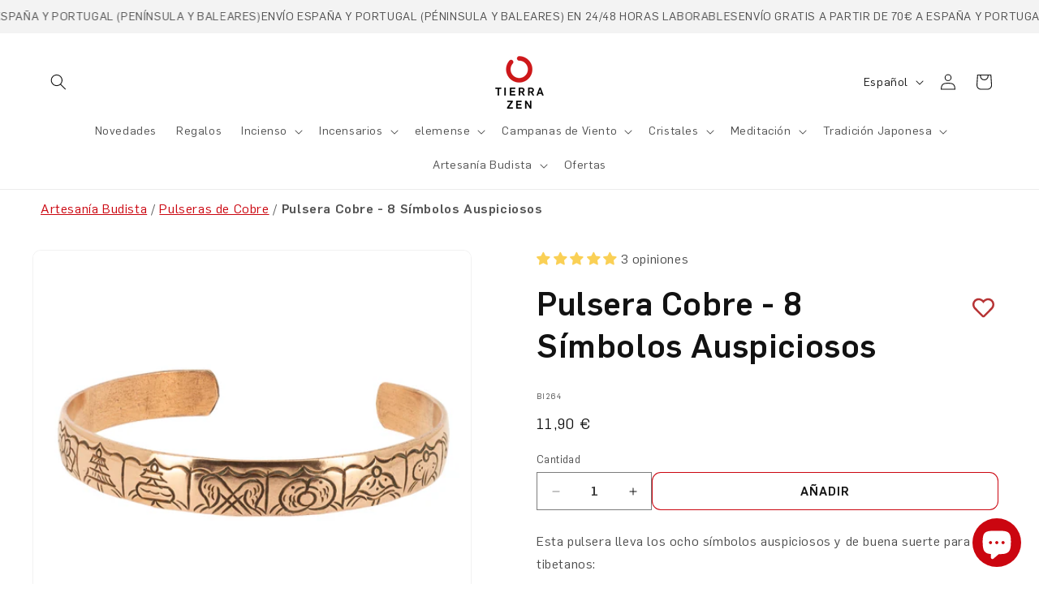

--- FILE ---
content_type: text/html; charset=utf-8
request_url: https://tierrazen.com/es-fr/products/pulsera-cobre-8-simbolos-auspiciosos
body_size: 101897
content:
<!doctype html>
<html class="js" lang="es">
  <head>
    <script src="//tierrazen.com/cdn/shop/files/pandectes-rules.js?v=8952590187506189673"></script>

    <meta charset="utf-8">
    <meta http-equiv="X-UA-Compatible" content="IE=edge">
    <meta name="viewport" content="width=device-width,initial-scale=1">
    <meta name="theme-color" content="">
    <link rel="canonical" href="https://tierrazen.com/es-fr/products/pulsera-cobre-8-simbolos-auspiciosos"><link rel="icon" type="image/png" href="//tierrazen.com/cdn/shop/files/TZ_favicon.jpg?crop=center&height=32&v=1676957978&width=32"><link rel="preconnect" href="https://fonts.shopifycdn.com" crossorigin><title>
      Pulsera Cobre - 8 Símbolos Auspiciosos
 &ndash; Tierra Zen</title>

    
      <meta name="description" content="Esta pulsera lleva los ocho símbolos auspiciosos y de buena suerte para los tibetanos: 1. El jarrón, para contener el agua de la inmortalidad.2. La sombrilla preciosa que protege de los malos deseos y contra los espíritus malignos.3. Los peces dorados: asociados a la felicidad, simbolizan a los seres salvados del océan">
    

    

<meta property="og:site_name" content="Tierra Zen">
<meta property="og:url" content="https://tierrazen.com/es-fr/products/pulsera-cobre-8-simbolos-auspiciosos">
<meta property="og:title" content="Pulsera Cobre - 8 Símbolos Auspiciosos">
<meta property="og:type" content="product">
<meta property="og:description" content="Esta pulsera lleva los ocho símbolos auspiciosos y de buena suerte para los tibetanos: 1. El jarrón, para contener el agua de la inmortalidad.2. La sombrilla preciosa que protege de los malos deseos y contra los espíritus malignos.3. Los peces dorados: asociados a la felicidad, simbolizan a los seres salvados del océan"><meta property="og:image" content="http://tierrazen.com/cdn/shop/files/BI264_1_Portada.jpg?v=1763560216">
  <meta property="og:image:secure_url" content="https://tierrazen.com/cdn/shop/files/BI264_1_Portada.jpg?v=1763560216">
  <meta property="og:image:width" content="3386">
  <meta property="og:image:height" content="3078"><meta property="og:price:amount" content="11,90">
  <meta property="og:price:currency" content="EUR"><meta name="twitter:card" content="summary_large_image">
<meta name="twitter:title" content="Pulsera Cobre - 8 Símbolos Auspiciosos">
<meta name="twitter:description" content="Esta pulsera lleva los ocho símbolos auspiciosos y de buena suerte para los tibetanos: 1. El jarrón, para contener el agua de la inmortalidad.2. La sombrilla preciosa que protege de los malos deseos y contra los espíritus malignos.3. Los peces dorados: asociados a la felicidad, simbolizan a los seres salvados del océan">


    <script src="//tierrazen.com/cdn/shop/t/4/assets/constants.js?v=132983761750457495441741324587" defer="defer"></script>
    <script src="//tierrazen.com/cdn/shop/t/4/assets/pubsub.js?v=25310214064522200911741324589" defer="defer"></script>
    <script src="//tierrazen.com/cdn/shop/t/4/assets/global.js?v=97691134275825484451763355858" defer="defer"></script>
    <script src="//tierrazen.com/cdn/shop/t/4/assets/details-disclosure.js?v=13653116266235556501741324589" defer="defer"></script>
    <script src="//tierrazen.com/cdn/shop/t/4/assets/details-modal.js?v=25581673532751508451741324589" defer="defer"></script>
    <script src="//tierrazen.com/cdn/shop/t/4/assets/search-form.js?v=133129549252120666541741324595" defer="defer"></script><script>window.performance && window.performance.mark && window.performance.mark('shopify.content_for_header.start');</script><meta name="google-site-verification" content="a3I9p7sNfaFD0D2qy8Oy5TISORIYf7AsEPZpzVSykz0">
<meta name="facebook-domain-verification" content="69qxrsxpnjudxteu8j98pqc71o0ttk">
<meta id="shopify-digital-wallet" name="shopify-digital-wallet" content="/67338928442/digital_wallets/dialog">
<meta name="shopify-checkout-api-token" content="456c8282503181fd6cc60043d2995292">
<meta id="in-context-paypal-metadata" data-shop-id="67338928442" data-venmo-supported="false" data-environment="production" data-locale="es_ES" data-paypal-v4="true" data-currency="EUR">
<link rel="alternate" type="application/json+oembed" href="https://tierrazen.com/es-fr/products/pulsera-cobre-8-simbolos-auspiciosos.oembed">
<script async="async" src="/checkouts/internal/preloads.js?locale=es-FR"></script>
<link rel="preconnect" href="https://shop.app" crossorigin="anonymous">
<script async="async" src="https://shop.app/checkouts/internal/preloads.js?locale=es-FR&shop_id=67338928442" crossorigin="anonymous"></script>
<script id="apple-pay-shop-capabilities" type="application/json">{"shopId":67338928442,"countryCode":"ES","currencyCode":"EUR","merchantCapabilities":["supports3DS"],"merchantId":"gid:\/\/shopify\/Shop\/67338928442","merchantName":"Tierra Zen","requiredBillingContactFields":["postalAddress","email","phone"],"requiredShippingContactFields":["postalAddress","email","phone"],"shippingType":"shipping","supportedNetworks":["visa","maestro","masterCard","amex"],"total":{"type":"pending","label":"Tierra Zen","amount":"1.00"},"shopifyPaymentsEnabled":true,"supportsSubscriptions":true}</script>
<script id="shopify-features" type="application/json">{"accessToken":"456c8282503181fd6cc60043d2995292","betas":["rich-media-storefront-analytics"],"domain":"tierrazen.com","predictiveSearch":true,"shopId":67338928442,"locale":"es"}</script>
<script>var Shopify = Shopify || {};
Shopify.shop = "tierrazen.myshopify.com";
Shopify.locale = "es";
Shopify.currency = {"active":"EUR","rate":"1.0"};
Shopify.country = "FR";
Shopify.theme = {"name":"tierrazen-v2\/master","id":178356191555,"schema_name":"Dawn","schema_version":"15.2.0","theme_store_id":null,"role":"main"};
Shopify.theme.handle = "null";
Shopify.theme.style = {"id":null,"handle":null};
Shopify.cdnHost = "tierrazen.com/cdn";
Shopify.routes = Shopify.routes || {};
Shopify.routes.root = "/es-fr/";</script>
<script type="module">!function(o){(o.Shopify=o.Shopify||{}).modules=!0}(window);</script>
<script>!function(o){function n(){var o=[];function n(){o.push(Array.prototype.slice.apply(arguments))}return n.q=o,n}var t=o.Shopify=o.Shopify||{};t.loadFeatures=n(),t.autoloadFeatures=n()}(window);</script>
<script>
  window.ShopifyPay = window.ShopifyPay || {};
  window.ShopifyPay.apiHost = "shop.app\/pay";
  window.ShopifyPay.redirectState = null;
</script>
<script id="shop-js-analytics" type="application/json">{"pageType":"product"}</script>
<script defer="defer" async type="module" src="//tierrazen.com/cdn/shopifycloud/shop-js/modules/v2/client.init-shop-cart-sync_CQSBDXtZ.es.esm.js"></script>
<script defer="defer" async type="module" src="//tierrazen.com/cdn/shopifycloud/shop-js/modules/v2/chunk.common_B4Ara4uI.esm.js"></script>
<script type="module">
  await import("//tierrazen.com/cdn/shopifycloud/shop-js/modules/v2/client.init-shop-cart-sync_CQSBDXtZ.es.esm.js");
await import("//tierrazen.com/cdn/shopifycloud/shop-js/modules/v2/chunk.common_B4Ara4uI.esm.js");

  window.Shopify.SignInWithShop?.initShopCartSync?.({"fedCMEnabled":true,"windoidEnabled":true});

</script>
<script>
  window.Shopify = window.Shopify || {};
  if (!window.Shopify.featureAssets) window.Shopify.featureAssets = {};
  window.Shopify.featureAssets['shop-js'] = {"shop-cart-sync":["modules/v2/client.shop-cart-sync_CDBOjHsF.es.esm.js","modules/v2/chunk.common_B4Ara4uI.esm.js"],"init-fed-cm":["modules/v2/client.init-fed-cm_AFrmjtFb.es.esm.js","modules/v2/chunk.common_B4Ara4uI.esm.js"],"init-shop-email-lookup-coordinator":["modules/v2/client.init-shop-email-lookup-coordinator_hSTRqCGI.es.esm.js","modules/v2/chunk.common_B4Ara4uI.esm.js"],"init-shop-cart-sync":["modules/v2/client.init-shop-cart-sync_CQSBDXtZ.es.esm.js","modules/v2/chunk.common_B4Ara4uI.esm.js"],"shop-cash-offers":["modules/v2/client.shop-cash-offers_fV7u40OM.es.esm.js","modules/v2/chunk.common_B4Ara4uI.esm.js","modules/v2/chunk.modal_CvJBMt43.esm.js"],"shop-toast-manager":["modules/v2/client.shop-toast-manager_BIjRHEUq.es.esm.js","modules/v2/chunk.common_B4Ara4uI.esm.js"],"init-windoid":["modules/v2/client.init-windoid_t9vSJUIk.es.esm.js","modules/v2/chunk.common_B4Ara4uI.esm.js"],"shop-button":["modules/v2/client.shop-button_a2YJW5bq.es.esm.js","modules/v2/chunk.common_B4Ara4uI.esm.js"],"avatar":["modules/v2/client.avatar_BTnouDA3.es.esm.js"],"init-customer-accounts-sign-up":["modules/v2/client.init-customer-accounts-sign-up_CFAR0ptT.es.esm.js","modules/v2/client.shop-login-button_BwuAhl4U.es.esm.js","modules/v2/chunk.common_B4Ara4uI.esm.js","modules/v2/chunk.modal_CvJBMt43.esm.js"],"pay-button":["modules/v2/client.pay-button_Dm8V8R6s.es.esm.js","modules/v2/chunk.common_B4Ara4uI.esm.js"],"init-shop-for-new-customer-accounts":["modules/v2/client.init-shop-for-new-customer-accounts_C5bn4N1F.es.esm.js","modules/v2/client.shop-login-button_BwuAhl4U.es.esm.js","modules/v2/chunk.common_B4Ara4uI.esm.js","modules/v2/chunk.modal_CvJBMt43.esm.js"],"shop-login-button":["modules/v2/client.shop-login-button_BwuAhl4U.es.esm.js","modules/v2/chunk.common_B4Ara4uI.esm.js","modules/v2/chunk.modal_CvJBMt43.esm.js"],"shop-follow-button":["modules/v2/client.shop-follow-button_C2g0hHLb.es.esm.js","modules/v2/chunk.common_B4Ara4uI.esm.js","modules/v2/chunk.modal_CvJBMt43.esm.js"],"init-customer-accounts":["modules/v2/client.init-customer-accounts_5oEjwo2L.es.esm.js","modules/v2/client.shop-login-button_BwuAhl4U.es.esm.js","modules/v2/chunk.common_B4Ara4uI.esm.js","modules/v2/chunk.modal_CvJBMt43.esm.js"],"lead-capture":["modules/v2/client.lead-capture_Zvcd8REY.es.esm.js","modules/v2/chunk.common_B4Ara4uI.esm.js","modules/v2/chunk.modal_CvJBMt43.esm.js"],"checkout-modal":["modules/v2/client.checkout-modal_D3IcSrL4.es.esm.js","modules/v2/chunk.common_B4Ara4uI.esm.js","modules/v2/chunk.modal_CvJBMt43.esm.js"],"shop-login":["modules/v2/client.shop-login_qD0fulm4.es.esm.js","modules/v2/chunk.common_B4Ara4uI.esm.js","modules/v2/chunk.modal_CvJBMt43.esm.js"],"payment-terms":["modules/v2/client.payment-terms_KgfVM9CO.es.esm.js","modules/v2/chunk.common_B4Ara4uI.esm.js","modules/v2/chunk.modal_CvJBMt43.esm.js"]};
</script>
<script>(function() {
  var isLoaded = false;
  function asyncLoad() {
    if (isLoaded) return;
    isLoaded = true;
    var urls = ["https:\/\/wishlisthero-assets.revampco.com\/store-front\/bundle2.js?shop=tierrazen.myshopify.com","https:\/\/cdn-app.sealsubscriptions.com\/shopify\/public\/js\/sealsubscriptions.js?shop=tierrazen.myshopify.com","\/\/cdn.shopify.com\/proxy\/f12f192e14b9408ac5947a250498909184c7c969c7b598283ae585b76ed4b906\/api.goaffpro.com\/loader.js?shop=tierrazen.myshopify.com\u0026sp-cache-control=cHVibGljLCBtYXgtYWdlPTkwMA"];
    for (var i = 0; i < urls.length; i++) {
      var s = document.createElement('script');
      s.type = 'text/javascript';
      s.async = true;
      s.src = urls[i];
      var x = document.getElementsByTagName('script')[0];
      x.parentNode.insertBefore(s, x);
    }
  };
  if(window.attachEvent) {
    window.attachEvent('onload', asyncLoad);
  } else {
    window.addEventListener('load', asyncLoad, false);
  }
})();</script>
<script id="__st">var __st={"a":67338928442,"offset":3600,"reqid":"4e06522c-dca5-4c8c-ba5d-1fbf3699af3b-1768584462","pageurl":"tierrazen.com\/es-fr\/products\/pulsera-cobre-8-simbolos-auspiciosos","u":"283ce32f5358","p":"product","rtyp":"product","rid":8042484957498};</script>
<script>window.ShopifyPaypalV4VisibilityTracking = true;</script>
<script id="captcha-bootstrap">!function(){'use strict';const t='contact',e='account',n='new_comment',o=[[t,t],['blogs',n],['comments',n],[t,'customer']],c=[[e,'customer_login'],[e,'guest_login'],[e,'recover_customer_password'],[e,'create_customer']],r=t=>t.map((([t,e])=>`form[action*='/${t}']:not([data-nocaptcha='true']) input[name='form_type'][value='${e}']`)).join(','),a=t=>()=>t?[...document.querySelectorAll(t)].map((t=>t.form)):[];function s(){const t=[...o],e=r(t);return a(e)}const i='password',u='form_key',d=['recaptcha-v3-token','g-recaptcha-response','h-captcha-response',i],f=()=>{try{return window.sessionStorage}catch{return}},m='__shopify_v',_=t=>t.elements[u];function p(t,e,n=!1){try{const o=window.sessionStorage,c=JSON.parse(o.getItem(e)),{data:r}=function(t){const{data:e,action:n}=t;return t[m]||n?{data:e,action:n}:{data:t,action:n}}(c);for(const[e,n]of Object.entries(r))t.elements[e]&&(t.elements[e].value=n);n&&o.removeItem(e)}catch(o){console.error('form repopulation failed',{error:o})}}const l='form_type',E='cptcha';function T(t){t.dataset[E]=!0}const w=window,h=w.document,L='Shopify',v='ce_forms',y='captcha';let A=!1;((t,e)=>{const n=(g='f06e6c50-85a8-45c8-87d0-21a2b65856fe',I='https://cdn.shopify.com/shopifycloud/storefront-forms-hcaptcha/ce_storefront_forms_captcha_hcaptcha.v1.5.2.iife.js',D={infoText:'Protegido por hCaptcha',privacyText:'Privacidad',termsText:'Términos'},(t,e,n)=>{const o=w[L][v],c=o.bindForm;if(c)return c(t,g,e,D).then(n);var r;o.q.push([[t,g,e,D],n]),r=I,A||(h.body.append(Object.assign(h.createElement('script'),{id:'captcha-provider',async:!0,src:r})),A=!0)});var g,I,D;w[L]=w[L]||{},w[L][v]=w[L][v]||{},w[L][v].q=[],w[L][y]=w[L][y]||{},w[L][y].protect=function(t,e){n(t,void 0,e),T(t)},Object.freeze(w[L][y]),function(t,e,n,w,h,L){const[v,y,A,g]=function(t,e,n){const i=e?o:[],u=t?c:[],d=[...i,...u],f=r(d),m=r(i),_=r(d.filter((([t,e])=>n.includes(e))));return[a(f),a(m),a(_),s()]}(w,h,L),I=t=>{const e=t.target;return e instanceof HTMLFormElement?e:e&&e.form},D=t=>v().includes(t);t.addEventListener('submit',(t=>{const e=I(t);if(!e)return;const n=D(e)&&!e.dataset.hcaptchaBound&&!e.dataset.recaptchaBound,o=_(e),c=g().includes(e)&&(!o||!o.value);(n||c)&&t.preventDefault(),c&&!n&&(function(t){try{if(!f())return;!function(t){const e=f();if(!e)return;const n=_(t);if(!n)return;const o=n.value;o&&e.removeItem(o)}(t);const e=Array.from(Array(32),(()=>Math.random().toString(36)[2])).join('');!function(t,e){_(t)||t.append(Object.assign(document.createElement('input'),{type:'hidden',name:u})),t.elements[u].value=e}(t,e),function(t,e){const n=f();if(!n)return;const o=[...t.querySelectorAll(`input[type='${i}']`)].map((({name:t})=>t)),c=[...d,...o],r={};for(const[a,s]of new FormData(t).entries())c.includes(a)||(r[a]=s);n.setItem(e,JSON.stringify({[m]:1,action:t.action,data:r}))}(t,e)}catch(e){console.error('failed to persist form',e)}}(e),e.submit())}));const S=(t,e)=>{t&&!t.dataset[E]&&(n(t,e.some((e=>e===t))),T(t))};for(const o of['focusin','change'])t.addEventListener(o,(t=>{const e=I(t);D(e)&&S(e,y())}));const B=e.get('form_key'),M=e.get(l),P=B&&M;t.addEventListener('DOMContentLoaded',(()=>{const t=y();if(P)for(const e of t)e.elements[l].value===M&&p(e,B);[...new Set([...A(),...v().filter((t=>'true'===t.dataset.shopifyCaptcha))])].forEach((e=>S(e,t)))}))}(h,new URLSearchParams(w.location.search),n,t,e,['guest_login'])})(!0,!0)}();</script>
<script integrity="sha256-4kQ18oKyAcykRKYeNunJcIwy7WH5gtpwJnB7kiuLZ1E=" data-source-attribution="shopify.loadfeatures" defer="defer" src="//tierrazen.com/cdn/shopifycloud/storefront/assets/storefront/load_feature-a0a9edcb.js" crossorigin="anonymous"></script>
<script crossorigin="anonymous" defer="defer" src="//tierrazen.com/cdn/shopifycloud/storefront/assets/shopify_pay/storefront-65b4c6d7.js?v=20250812"></script>
<script data-source-attribution="shopify.dynamic_checkout.dynamic.init">var Shopify=Shopify||{};Shopify.PaymentButton=Shopify.PaymentButton||{isStorefrontPortableWallets:!0,init:function(){window.Shopify.PaymentButton.init=function(){};var t=document.createElement("script");t.src="https://tierrazen.com/cdn/shopifycloud/portable-wallets/latest/portable-wallets.es.js",t.type="module",document.head.appendChild(t)}};
</script>
<script data-source-attribution="shopify.dynamic_checkout.buyer_consent">
  function portableWalletsHideBuyerConsent(e){var t=document.getElementById("shopify-buyer-consent"),n=document.getElementById("shopify-subscription-policy-button");t&&n&&(t.classList.add("hidden"),t.setAttribute("aria-hidden","true"),n.removeEventListener("click",e))}function portableWalletsShowBuyerConsent(e){var t=document.getElementById("shopify-buyer-consent"),n=document.getElementById("shopify-subscription-policy-button");t&&n&&(t.classList.remove("hidden"),t.removeAttribute("aria-hidden"),n.addEventListener("click",e))}window.Shopify?.PaymentButton&&(window.Shopify.PaymentButton.hideBuyerConsent=portableWalletsHideBuyerConsent,window.Shopify.PaymentButton.showBuyerConsent=portableWalletsShowBuyerConsent);
</script>
<script data-source-attribution="shopify.dynamic_checkout.cart.bootstrap">document.addEventListener("DOMContentLoaded",(function(){function t(){return document.querySelector("shopify-accelerated-checkout-cart, shopify-accelerated-checkout")}if(t())Shopify.PaymentButton.init();else{new MutationObserver((function(e,n){t()&&(Shopify.PaymentButton.init(),n.disconnect())})).observe(document.body,{childList:!0,subtree:!0})}}));
</script>
<link id="shopify-accelerated-checkout-styles" rel="stylesheet" media="screen" href="https://tierrazen.com/cdn/shopifycloud/portable-wallets/latest/accelerated-checkout-backwards-compat.css" crossorigin="anonymous">
<style id="shopify-accelerated-checkout-cart">
        #shopify-buyer-consent {
  margin-top: 1em;
  display: inline-block;
  width: 100%;
}

#shopify-buyer-consent.hidden {
  display: none;
}

#shopify-subscription-policy-button {
  background: none;
  border: none;
  padding: 0;
  text-decoration: underline;
  font-size: inherit;
  cursor: pointer;
}

#shopify-subscription-policy-button::before {
  box-shadow: none;
}

      </style>
<script id="sections-script" data-sections="header" defer="defer" src="//tierrazen.com/cdn/shop/t/4/compiled_assets/scripts.js?v=8870"></script>
<script>window.performance && window.performance.mark && window.performance.mark('shopify.content_for_header.end');</script>
<link rel="alternate" hreflang="es" href="https://tierrazen.com-fr/products/pulsera-cobre-8-simbolos-auspiciosos">
    <link rel="alternate" hreflang="en" href="https://tierrazen.com/en-fr/products/pulsera-cobre-8-simbolos-auspiciosos">
    <link rel="alternate" hreflang="fr" href="https://tierrazen.com/fr-fr/products/pulsera-cobre-8-simbolos-auspiciosos">
    <link rel="alternate" hreflang="de" href="https://tierrazen.com/de-fr/products/pulsera-cobre-8-simbolos-auspiciosos">
    <link rel="alternate" hreflang="it" href="https://tierrazen.com/it-fr/products/pulsera-cobre-8-simbolos-auspiciosos">
    <link rel="alternate" hreflang="pt" href="https://tierrazen.com/pt-fr/products/pulsera-cobre-8-simbolos-auspiciosos">
    <link rel="alternate" hreflang="x-default" href="https://tierrazen.com-fr/products/pulsera-cobre-8-simbolos-auspiciosos">

    <style data-shopify>
      @font-face {
        font-family: 'Flama';
        src: url('//tierrazen.com/cdn/shop/t/4/assets/Flama-Light.eot?v=107990965903557117871741326722');
        src: url('//tierrazen.com/cdn/shop/t/4/assets/Flama-Light.eot?v=107990965903557117871741326722?#iefix') format('embedded-opentype'), url('//tierrazen.com/cdn/shop/t/4/assets/Flama-Light.woff2?v=164252871611020636321741326726') format('woff2'),
          url('//tierrazen.com/cdn/shop/t/4/assets/Flama-Light.woff?v=84569714938596493391741326725') format('woff'), url('//tierrazen.com/cdn/shop/t/4/assets/Flama-Light.ttf?v=41789558258740687751741326725') format('truetype'),
          url('//tierrazen.com/cdn/shop/t/4/assets/Flama-Light.svg?v=32380183850483409651741326723#Flama-Light') format('svg');
        font-weight: 300;
        font-style: normal;
        font-display: swap;
      }

      @font-face {
        font-family: 'Flama';
        src: url('//tierrazen.com/cdn/shop/t/4/assets/Flama-Medium.eot?v=127234620036508188891741326728');
        src: url('//tierrazen.com/cdn/shop/t/4/assets/Flama-Medium.eot?v=127234620036508188891741326728?#iefix') format('embedded-opentype'), url('//tierrazen.com/cdn/shop/t/4/assets/Flama-Medium.woff2?v=155934173046825264401741326731') format('woff2'),
          url('//tierrazen.com/cdn/shop/t/4/assets/Flama-Medium.woff?v=142293166525377978671741326731') format('woff'), url('//tierrazen.com/cdn/shop/t/4/assets/Flama-Medium.ttf?v=130890561261753203241741326730') format('truetype'),
          url('//tierrazen.com/cdn/shop/t/4/assets/Flama-Medium.svg?v=101123408542914557541741326729#Flama-Medium') format('svg');
        font-weight: 500;
        font-style: normal;
        font-display: swap;
      }

      @font-face {
        font-family: 'Flama';
        src: url('//tierrazen.com/cdn/shop/t/4/assets/Flama-Book.eot?v=145229201358975248021741326716');
        src: url('//tierrazen.com/cdn/shop/t/4/assets/Flama-Book.eot?v=145229201358975248021741326716?#iefix') format('embedded-opentype'), url('//tierrazen.com/cdn/shop/t/4/assets/Flama-Book.woff2?v=108551962329316234531741326721') format('woff2'),
          url('//tierrazen.com/cdn/shop/t/4/assets/Flama-Book.woff?v=115606139319085297501741326720') format('woff'), url('//tierrazen.com/cdn/shop/t/4/assets/Flama-Book.ttf?v=101990205378765083171741326719') format('truetype'),
          url('//tierrazen.com/cdn/shop/t/4/assets/Flama-Book.svg?v=121529735671884028921741326718#Flama-Book') format('svg');
        font-weight: normal;
        font-style: normal;
        font-display: swap;
      }

      
        :root,
        .color-scheme-1 {
          --color-background: 255,255,255;
        
          --gradient-background: #ffffff;
        

        

        --color-foreground: 18,18,18;
        --color-background-contrast: 191,191,191;
        --color-shadow: 18,18,18;
        --color-button: 255,255,255;
        --color-button-text: 18,18,18;
        --color-secondary-button: 255,255,255;
        --color-secondary-button-text: 203,6,16;
        --color-link: 203,6,16;
        --color-badge-foreground: 18,18,18;
        --color-badge-background: 255,255,255;
        --color-badge-border: 18,18,18;
        --payment-terms-background-color: rgb(255 255 255);
      }
      
        
        .color-scheme-2 {
          --color-background: 243,243,243;
        
          --gradient-background: #f3f3f3;
        

        

        --color-foreground: 18,18,18;
        --color-background-contrast: 179,179,179;
        --color-shadow: 18,18,18;
        --color-button: 243,243,243;
        --color-button-text: 18,18,18;
        --color-secondary-button: 243,243,243;
        --color-secondary-button-text: 203,6,16;
        --color-link: 203,6,16;
        --color-badge-foreground: 18,18,18;
        --color-badge-background: 243,243,243;
        --color-badge-border: 18,18,18;
        --payment-terms-background-color: rgb(243 243 243);
      }
      
        
        .color-scheme-3 {
          --color-background: 247,232,232;
        
          --gradient-background: #f7e8e8;
        

        

        --color-foreground: 18,18,18;
        --color-background-contrast: 214,137,137;
        --color-shadow: 18,18,18;
        --color-button: 255,255,255;
        --color-button-text: 18,18,18;
        --color-secondary-button: 247,232,232;
        --color-secondary-button-text: 203,6,16;
        --color-link: 203,6,16;
        --color-badge-foreground: 18,18,18;
        --color-badge-background: 247,232,232;
        --color-badge-border: 18,18,18;
        --payment-terms-background-color: rgb(247 232 232);
      }
      
        
        .color-scheme-4 {
          --color-background: 46,46,46;
        
          --gradient-background: #2e2e2e;
        

        

        --color-foreground: 255,255,255;
        --color-background-contrast: 59,59,59;
        --color-shadow: 18,18,18;
        --color-button: 203,6,16;
        --color-button-text: 255,255,255;
        --color-secondary-button: 46,46,46;
        --color-secondary-button-text: 203,6,16;
        --color-link: 203,6,16;
        --color-badge-foreground: 255,255,255;
        --color-badge-background: 46,46,46;
        --color-badge-border: 255,255,255;
        --payment-terms-background-color: rgb(46 46 46);
      }
      
        
        .color-scheme-5 {
          --color-background: 250,245,239;
        
          --gradient-background: #faf5ef;
        

        

        --color-foreground: 46,46,46;
        --color-background-contrast: 220,184,142;
        --color-shadow: 18,18,18;
        --color-button: 203,6,16;
        --color-button-text: 255,255,255;
        --color-secondary-button: 250,245,239;
        --color-secondary-button-text: 203,6,16;
        --color-link: 203,6,16;
        --color-badge-foreground: 46,46,46;
        --color-badge-background: 250,245,239;
        --color-badge-border: 46,46,46;
        --payment-terms-background-color: rgb(250 245 239);
      }
      
        
        .color-scheme-b273509a-98d2-4e12-8d0d-3cb6d52534d4 {
          --color-background: 236,232,223;
        
          --gradient-background: #ece8df;
        

        

        --color-foreground: 18,18,18;
        --color-background-contrast: 189,174,143;
        --color-shadow: 18,18,18;
        --color-button: 203,6,16;
        --color-button-text: 255,255,255;
        --color-secondary-button: 236,232,223;
        --color-secondary-button-text: 203,6,16;
        --color-link: 203,6,16;
        --color-badge-foreground: 18,18,18;
        --color-badge-background: 236,232,223;
        --color-badge-border: 18,18,18;
        --payment-terms-background-color: rgb(236 232 223);
      }
      
        
        .color-scheme-abf35c7e-6c68-4c04-9271-4516e5b80c79 {
          --color-background: 255,255,255;
        
          --gradient-background: #ffffff;
        

        

        --color-foreground: 18,18,18;
        --color-background-contrast: 191,191,191;
        --color-shadow: 18,18,18;
        --color-button: 203,6,16;
        --color-button-text: 255,255,255;
        --color-secondary-button: 255,255,255;
        --color-secondary-button-text: 203,6,16;
        --color-link: 203,6,16;
        --color-badge-foreground: 18,18,18;
        --color-badge-background: 255,255,255;
        --color-badge-border: 18,18,18;
        --payment-terms-background-color: rgb(255 255 255);
      }
      
        
        .color-scheme-1a559978-7153-41c6-b30f-b9e20efa1d8b {
          --color-background: 247,232,232;
        
          --gradient-background: #f7e8e8;
        

        

        --color-foreground: 18,18,18;
        --color-background-contrast: 214,137,137;
        --color-shadow: 18,18,18;
        --color-button: 203,6,16;
        --color-button-text: 255,255,255;
        --color-secondary-button: 247,232,232;
        --color-secondary-button-text: 203,6,16;
        --color-link: 203,6,16;
        --color-badge-foreground: 18,18,18;
        --color-badge-background: 247,232,232;
        --color-badge-border: 18,18,18;
        --payment-terms-background-color: rgb(247 232 232);
      }
      
        
        .color-scheme-bacd4e18-c2d7-4dc6-a28e-a1d311587b59 {
          --color-background: 255,255,255;
        
          --gradient-background: #ffffff;
        

        

        --color-foreground: 203,6,16;
        --color-background-contrast: 191,191,191;
        --color-shadow: 18,18,18;
        --color-button: 255,255,255;
        --color-button-text: 18,18,18;
        --color-secondary-button: 255,255,255;
        --color-secondary-button-text: 203,6,16;
        --color-link: 203,6,16;
        --color-badge-foreground: 203,6,16;
        --color-badge-background: 255,255,255;
        --color-badge-border: 203,6,16;
        --payment-terms-background-color: rgb(255 255 255);
      }
      
        
        .color-scheme-be7cb36b-dd36-4bc3-bbdf-6eab8800744d {
          --color-background: 46,46,46;
        
          --gradient-background: #2e2e2e;
        

        

        --color-foreground: 247,232,232;
        --color-background-contrast: 59,59,59;
        --color-shadow: 18,18,18;
        --color-button: 255,255,255;
        --color-button-text: 18,18,18;
        --color-secondary-button: 46,46,46;
        --color-secondary-button-text: 203,6,16;
        --color-link: 203,6,16;
        --color-badge-foreground: 247,232,232;
        --color-badge-background: 46,46,46;
        --color-badge-border: 247,232,232;
        --payment-terms-background-color: rgb(46 46 46);
      }
      
        
        .color-scheme-1d92cc56-04f5-41dd-bd2d-8e0fd3c907e8 {
          --color-background: 236,236,236;
        
          --gradient-background: #ececec;
        

        

        --color-foreground: 18,18,18;
        --color-background-contrast: 172,172,172;
        --color-shadow: 18,18,18;
        --color-button: 18,18,18;
        --color-button-text: 255,255,255;
        --color-secondary-button: 236,236,236;
        --color-secondary-button-text: 18,18,18;
        --color-link: 18,18,18;
        --color-badge-foreground: 18,18,18;
        --color-badge-background: 236,236,236;
        --color-badge-border: 18,18,18;
        --payment-terms-background-color: rgb(236 236 236);
      }
      

      body, .color-scheme-1, .color-scheme-2, .color-scheme-3, .color-scheme-4, .color-scheme-5, .color-scheme-b273509a-98d2-4e12-8d0d-3cb6d52534d4, .color-scheme-abf35c7e-6c68-4c04-9271-4516e5b80c79, .color-scheme-1a559978-7153-41c6-b30f-b9e20efa1d8b, .color-scheme-bacd4e18-c2d7-4dc6-a28e-a1d311587b59, .color-scheme-be7cb36b-dd36-4bc3-bbdf-6eab8800744d, .color-scheme-1d92cc56-04f5-41dd-bd2d-8e0fd3c907e8 {
        color: rgba(var(--color-foreground), 0.75);
        background-color: rgb(var(--color-background));
      }

      :root {
        --font-body-family: 'Flama', 'Arial';
        --font-body-style: normal;
        --font-body-weight: normal;
        --font-body-weight-bold: 500;

        --font-heading-family: 'Flama', 'Arial';
        --font-heading-style: normal;
        --font-heading-weight: 500;

        --font-body-scale: 1.0;
        --font-heading-scale: 1.0;

        --media-padding: px;
        --media-border-opacity: 0.05;
        --media-border-width: 1px;
        --media-radius: 10px;
        --media-shadow-opacity: 0.0;
        --media-shadow-horizontal-offset: 0px;
        --media-shadow-vertical-offset: 4px;
        --media-shadow-blur-radius: 5px;
        --media-shadow-visible: 0;

        --page-width: 160rem;
        --page-width-margin: 0rem;

        --product-card-image-padding: 0.0rem;
        --product-card-corner-radius: 0.0rem;
        --product-card-text-alignment: center;
        --product-card-border-width: 0.0rem;
        --product-card-border-opacity: 0.1;
        --product-card-shadow-opacity: 0.0;
        --product-card-shadow-visible: 0;
        --product-card-shadow-horizontal-offset: 0.0rem;
        --product-card-shadow-vertical-offset: 0.4rem;
        --product-card-shadow-blur-radius: 0.5rem;

        --collection-card-image-padding: 0.0rem;
        --collection-card-corner-radius: 0.0rem;
        --collection-card-text-alignment: left;
        --collection-card-border-width: 0.0rem;
        --collection-card-border-opacity: 0.1;
        --collection-card-shadow-opacity: 0.0;
        --collection-card-shadow-visible: 0;
        --collection-card-shadow-horizontal-offset: 0.0rem;
        --collection-card-shadow-vertical-offset: 0.4rem;
        --collection-card-shadow-blur-radius: 0.5rem;

        --blog-card-image-padding: 0.0rem;
        --blog-card-corner-radius: 0.0rem;
        --blog-card-text-alignment: left;
        --blog-card-border-width: 0.0rem;
        --blog-card-border-opacity: 0.1;
        --blog-card-shadow-opacity: 0.0;
        --blog-card-shadow-visible: 0;
        --blog-card-shadow-horizontal-offset: 0.0rem;
        --blog-card-shadow-vertical-offset: 0.4rem;
        --blog-card-shadow-blur-radius: 0.5rem;

        --badge-corner-radius: 4.0rem;

        --popup-border-width: 1px;
        --popup-border-opacity: 0.1;
        --popup-corner-radius: 10px;
        --popup-shadow-opacity: 0.05;
        --popup-shadow-horizontal-offset: 0px;
        --popup-shadow-vertical-offset: 4px;
        --popup-shadow-blur-radius: 5px;

        --drawer-border-width: 1px;
        --drawer-border-opacity: 0.1;
        --drawer-shadow-opacity: 0.0;
        --drawer-shadow-horizontal-offset: 0px;
        --drawer-shadow-vertical-offset: 4px;
        --drawer-shadow-blur-radius: 5px;

        --spacing-sections-desktop: 0px;
        --spacing-sections-mobile: 0px;

        --grid-desktop-vertical-spacing: 20px;
        --grid-desktop-horizontal-spacing: 20px;
        --grid-mobile-vertical-spacing: 10px;
        --grid-mobile-horizontal-spacing: 10px;

        --text-boxes-border-opacity: 0.1;
        --text-boxes-border-width: 0px;
        --text-boxes-radius: 0px;
        --text-boxes-shadow-opacity: 0.0;
        --text-boxes-shadow-visible: 0;
        --text-boxes-shadow-horizontal-offset: 0px;
        --text-boxes-shadow-vertical-offset: 4px;
        --text-boxes-shadow-blur-radius: 5px;

        --buttons-radius: 10px;
        --buttons-radius-outset: 11px;
        --buttons-border-width: 1px;
        --buttons-border-opacity: 1.0;
        --buttons-shadow-opacity: 0.0;
        --buttons-shadow-visible: 0;
        --buttons-shadow-horizontal-offset: 0px;
        --buttons-shadow-vertical-offset: 4px;
        --buttons-shadow-blur-radius: 5px;
        --buttons-border-offset: 0.3px;

        --inputs-radius: 0px;
        --inputs-border-width: 1px;
        --inputs-border-opacity: 0.55;
        --inputs-shadow-opacity: 0.0;
        --inputs-shadow-horizontal-offset: 0px;
        --inputs-margin-offset: 0px;
        --inputs-shadow-vertical-offset: 4px;
        --inputs-shadow-blur-radius: 5px;
        --inputs-radius-outset: 0px;

        --variant-pills-radius: 40px;
        --variant-pills-border-width: 1px;
        --variant-pills-border-opacity: 0.55;
        --variant-pills-shadow-opacity: 0.0;
        --variant-pills-shadow-horizontal-offset: 0px;
        --variant-pills-shadow-vertical-offset: 4px;
        --variant-pills-shadow-blur-radius: 5px;
      }

      *,
      *::before,
      *::after {
        box-sizing: inherit;
      }

      html {
        box-sizing: border-box;
        font-size: calc(var(--font-body-scale) * 62.5%);
        height: 100%;
      }

      body {
        display: grid;
        grid-template-rows: auto auto 1fr auto;
        grid-template-columns: 100%;
        min-height: 100%;
        margin: 0;
        font-size: 1.5rem;
        letter-spacing: 0.06rem;
        line-height: calc(1 + 0.8 / var(--font-body-scale));
        font-family: var(--font-body-family);
        font-style: var(--font-body-style);
        font-weight: var(--font-body-weight);
      }

      @media screen and (min-width: 750px) {
        body {
          font-size: 1.6rem;
        }
      }
    </style>

    <link href="//tierrazen.com/cdn/shop/t/4/assets/base.css?v=115978948389782584941751881927" rel="stylesheet" type="text/css" media="all" />
    <link href="//tierrazen.com/cdn/shop/t/4/assets/0incubalia-base.css?v=115568335703649127281766122608" rel="stylesheet" type="text/css" media="all" />
    <link rel="stylesheet" href="//tierrazen.com/cdn/shop/t/4/assets/component-cart-items.css?v=123238115697927560811741324592" media="print" onload="this.media='all'"><link href="//tierrazen.com/cdn/shop/t/4/assets/component-cart-drawer.css?v=112801333748515159671741324589" rel="stylesheet" type="text/css" media="all" />
      <link href="//tierrazen.com/cdn/shop/t/4/assets/component-cart.css?v=164708765130180853531741324590" rel="stylesheet" type="text/css" media="all" />
      <link href="//tierrazen.com/cdn/shop/t/4/assets/component-totals.css?v=15906652033866631521741324590" rel="stylesheet" type="text/css" media="all" />
      <link href="//tierrazen.com/cdn/shop/t/4/assets/component-price.css?v=70172745017360139101741324590" rel="stylesheet" type="text/css" media="all" />
      <link href="//tierrazen.com/cdn/shop/t/4/assets/component-discounts.css?v=152760482443307489271741324590" rel="stylesheet" type="text/css" media="all" />

      <link rel="preload" as="font" href="//tierrazen.com/cdn/shop/t/4/assets/Flama-Book.woff?v=115606139319085297501741326720" type="font/woff2" crossorigin>
      <link rel="preload" as="font" href="//tierrazen.com/cdn/shop/t/4/assets/Flama-Light.woff?v=84569714938596493391741326725" type="font/woff2" crossorigin>
      <link rel="preload" as="font" href="//tierrazen.com/cdn/shop/t/4/assets/Flama-Medium.woff?v=142293166525377978671741326731" type="font/woff2" crossorigin>
      
<link href="//tierrazen.com/cdn/shop/t/4/assets/component-localization-form.css?v=170315343355214948141741324592" rel="stylesheet" type="text/css" media="all" />
      <script src="//tierrazen.com/cdn/shop/t/4/assets/localization-form.js?v=144176611646395275351741324590" defer="defer"></script><link
        rel="stylesheet"
        href="//tierrazen.com/cdn/shop/t/4/assets/component-predictive-search.css?v=118923337488134913561741324591"
        media="print"
        onload="this.media='all'"
      ><script>
      if (Shopify.designMode) {
        document.documentElement.classList.add('shopify-design-mode');
      }
    </script>
  <!-- BEGIN app block: shopify://apps/pandectes-gdpr/blocks/banner/58c0baa2-6cc1-480c-9ea6-38d6d559556a -->
  
    
      <!-- TCF is active, scripts are loaded above -->
      
        <script>
          if (!window.PandectesRulesSettings) {
            window.PandectesRulesSettings = {"store":{"id":67338928442,"adminMode":false,"headless":false,"storefrontRootDomain":"","checkoutRootDomain":"","storefrontAccessToken":""},"banner":{"revokableTrigger":false,"cookiesBlockedByDefault":"7","hybridStrict":false,"isActive":true},"geolocation":{"brOnly":false,"caOnly":false,"euOnly":false,"jpOnly":false,"thOnly":false,"canadaOnly":false,"canadaLaw25":false,"canadaPipeda":false,"globalVisibility":true},"blocker":{"isActive":false,"googleConsentMode":{"isActive":true,"id":"","analyticsId":"","adwordsId":"","adStorageCategory":4,"analyticsStorageCategory":2,"functionalityStorageCategory":1,"personalizationStorageCategory":1,"securityStorageCategory":0,"customEvent":true,"redactData":true,"urlPassthrough":false,"dataLayerProperty":"dataLayer","waitForUpdate":500,"useNativeChannel":false},"facebookPixel":{"isActive":false,"id":"","ldu":false},"microsoft":{"isActive":false,"uetTags":""},"clarity":{},"rakuten":{"isActive":false,"cmp":false,"ccpa":false},"gpcIsActive":false,"klaviyoIsActive":false,"defaultBlocked":7,"patterns":{"whiteList":[],"blackList":{"1":[],"2":[],"4":[],"8":[]},"iframesWhiteList":[],"iframesBlackList":{"1":[],"2":[],"4":[],"8":[]},"beaconsWhiteList":[],"beaconsBlackList":{"1":[],"2":[],"4":[],"8":[]}}}};
            const rulesScript = document.createElement('script');
            window.PandectesRulesSettings.auto = true;
            rulesScript.src = "https://cdn.shopify.com/extensions/019bc749-4c9e-7aaa-abf7-8a60b2cb0053/gdpr-224/assets/pandectes-rules.js";
            const firstChild = document.head.firstChild;
            document.head.insertBefore(rulesScript, firstChild);
          }
        </script>
      
      <script>
        
          window.PandectesSettings = {"store":{"id":67338928442,"plan":"plus","theme":"tierrazen-v2/master","primaryLocale":"es","adminMode":false,"headless":false,"storefrontRootDomain":"","checkoutRootDomain":"","storefrontAccessToken":""},"tsPublished":1764246652,"declaration":{"showPurpose":false,"showProvider":false,"showDateGenerated":true},"language":{"unpublished":[],"languageMode":"Multilingual","fallbackLanguage":"es","languageDetection":"locale","languagesSupported":["fr","en","de","it","pt"]},"texts":{"managed":{"headerText":{"de":"Wir respektieren deine Privatsphäre","en":"We respect your privacy","es":"En Tierra Zen respetamos tu privacidad","fr":"Nous respectons votre vie privée","it":"Rispettiamo la tua privacy","pt":"Nós respeitamos sua privacidade"},"consentText":{"de":"Diese Website verwendet Cookies, um Ihnen das beste Erlebnis zu bieten.","en":"This website uses cookies to ensure you get the best experience.","es":"Este sitio web utiliza cookies para garantizar que obtenga la mejor experiencia. La recopilación, el intercambio y el uso de datos personales pueden utilizarse para personalizar anuncios.","fr":"Ce site utilise des cookies pour vous garantir la meilleure expérience.","it":"Questo sito web utilizza i cookie per assicurarti la migliore esperienza.","pt":"Este site usa cookies para garantir que você obtenha a melhor experiência."},"linkText":{"de":"Mehr erfahren","en":"Learn more","es":"Política de privacidad","fr":"Apprendre encore plus","it":"Scopri di più","pt":"Saber mais"},"imprintText":{"de":"Impressum","en":"Imprint","es":"Aviso legal","fr":"Imprimer","it":"Impronta","pt":"Imprimir"},"googleLinkText":{"de":"Googles Datenschutzbestimmungen","en":"Google's Privacy Terms","es":"Términos de privacidad de Google","fr":"Conditions de confidentialité de Google","it":"Termini sulla privacy di Google","pt":"Termos de Privacidade do Google"},"allowButtonText":{"de":"Annehmen","en":"Accept","es":"Aceptar","fr":"J'accepte","it":"Accettare","pt":"Aceitar"},"denyButtonText":{"de":"Ablehnen","en":"Decline","es":"Rechazar","fr":"Déclin","it":"Declino","pt":"Declínio"},"dismissButtonText":{"de":"Okay","en":"Ok","es":"OK","fr":"D'accord","it":"Ok","pt":"OK"},"leaveSiteButtonText":{"de":"Diese Seite verlassen","en":"Leave this site","es":"Salir de este sitio","fr":"Quitter ce site","it":"Lascia questo sito","pt":"Saia deste site"},"preferencesButtonText":{"de":"Einstellungen","en":"Preferences","es":"Preferencias","fr":"Préférences","it":"Preferenze","pt":"Preferências"},"cookiePolicyText":{"de":"Cookie-Richtlinie","en":"Cookie policy","es":"Política de cookies","fr":"Politique de cookies","it":"Gestione dei Cookie","pt":"Política de Cookies"},"preferencesPopupTitleText":{"de":"Einwilligungseinstellungen verwalten","en":"Manage consent preferences","es":"Gestionar las preferencias de consentimiento","fr":"Gérer les préférences de consentement","it":"Gestire le preferenze di consenso","pt":"Gerenciar preferências de consentimento"},"preferencesPopupIntroText":{"de":"Wir verwenden Cookies, um die Funktionalität der Website zu optimieren, die Leistung zu analysieren und Ihnen ein personalisiertes Erlebnis zu bieten. Einige Cookies sind für den ordnungsgemäßen Betrieb der Website unerlässlich. Diese Cookies können nicht deaktiviert werden. In diesem Fenster können Sie Ihre Präferenzen für Cookies verwalten.","en":"We use cookies to optimize website functionality, analyze the performance, and provide personalized experience to you. Some cookies are essential to make the website operate and function correctly. Those cookies cannot be disabled. In this window you can manage your preference of cookies.","es":"Usamos cookies para optimizar la funcionalidad del sitio web, analizar el rendimiento y brindarle una experiencia personalizada. Algunas cookies son esenciales para que el sitio web funcione y funcione correctamente. Esas cookies no se pueden desactivar. En esta ventana puede administrar su preferencia de cookies.","fr":"Nous utilisons des cookies pour optimiser les fonctionnalités du site Web, analyser les performances et vous offrir une expérience personnalisée. Certains cookies sont indispensables au bon fonctionnement et au bon fonctionnement du site. Ces cookies ne peuvent pas être désactivés. Dans cette fenêtre, vous pouvez gérer votre préférence de cookies.","it":"Utilizziamo i cookie per ottimizzare la funzionalità del sito Web, analizzare le prestazioni e fornire un'esperienza personalizzata all'utente. Alcuni cookie sono essenziali per il funzionamento e il corretto funzionamento del sito web. Questi cookie non possono essere disabilitati. In questa finestra puoi gestire le tue preferenze sui cookie.","pt":"Usamos cookies para otimizar a funcionalidade do site, analisar o desempenho e fornecer uma experiência personalizada para você. Alguns cookies são essenciais para que o site funcione e funcione corretamente. Esses cookies não podem ser desativados. Nesta janela você pode gerenciar sua preferência de cookies."},"preferencesPopupSaveButtonText":{"de":"Auswahl speichern","en":"Save preferences","es":"Guardar preferencias","fr":"Enregistrer les préférences","it":"Salva preferenze","pt":"Salvar preferências"},"preferencesPopupCloseButtonText":{"de":"Schließen","en":"Close","es":"Cerrar","fr":"proche","it":"Chiudere","pt":"Fechar"},"preferencesPopupAcceptAllButtonText":{"de":"Alles Akzeptieren","en":"Accept all","es":"Aceptar todo","fr":"Accepter tout","it":"Accettare tutti","pt":"Aceitar tudo"},"preferencesPopupRejectAllButtonText":{"de":"Alles ablehnen","en":"Reject all","es":"Rechazar todo","fr":"Tout rejeter","it":"Rifiuta tutto","pt":"Rejeitar tudo"},"cookiesDetailsText":{"de":"Cookie-Details","en":"Cookies details","es":"Detalles de las cookies","fr":"Détails des cookies","it":"Dettagli sui cookie","pt":"Detalhes de cookies"},"preferencesPopupAlwaysAllowedText":{"de":"Immer erlaubt","en":"Always allowed","es":"Siempre permitido","fr":"Toujours activé","it":"sempre permesso","pt":"Sempre permitido"},"accessSectionParagraphText":{"de":"Sie haben das Recht, jederzeit auf Ihre Daten zuzugreifen.","en":"You have the right to request access to your data at any time.","es":"Tiene derecho a poder acceder a sus datos en cualquier momento.","fr":"Vous avez le droit de pouvoir accéder à vos données à tout moment.","it":"Hai il diritto di poter accedere ai tuoi dati in qualsiasi momento.","pt":"Você tem o direito de acessar seus dados a qualquer momento."},"accessSectionTitleText":{"de":"Datenübertragbarkeit","en":"Data portability","es":"Portabilidad de datos","fr":"Portabilité des données","it":"Portabilità dei dati","pt":"Portabilidade de dados"},"accessSectionAccountInfoActionText":{"de":"persönliche Daten","en":"Personal data","es":"Información personal","fr":"Données personnelles","it":"Dati personali","pt":"Dados pessoais"},"accessSectionDownloadReportActionText":{"de":"Alle Daten anfordern","en":"Request export","es":"Descargar todo","fr":"Tout télécharger","it":"Scarica tutto","pt":"Baixar tudo"},"accessSectionGDPRRequestsActionText":{"de":"Anfragen betroffener Personen","en":"Data subject requests","es":"Solicitudes de sujetos de datos","fr":"Demandes des personnes concernées","it":"Richieste dell'interessato","pt":"Solicitações de titulares de dados"},"accessSectionOrdersRecordsActionText":{"de":"Aufträge","en":"Orders","es":"Pedidos","fr":"Ordres","it":"Ordini","pt":"Pedidos"},"rectificationSectionParagraphText":{"de":"Sie haben das Recht, die Aktualisierung Ihrer Daten zu verlangen, wann immer Sie dies für angemessen halten.","en":"You have the right to request your data to be updated whenever you think it is appropriate.","es":"Tienes derecho a solicitar la actualización de tus datos siempre que lo creas oportuno.","fr":"Vous avez le droit de demander la mise à jour de vos données chaque fois que vous le jugez approprié.","it":"Hai il diritto di richiedere l'aggiornamento dei tuoi dati ogni volta che lo ritieni opportuno.","pt":"Você tem o direito de solicitar que seus dados sejam atualizados sempre que considerar apropriado."},"rectificationSectionTitleText":{"de":"Datenberichtigung","en":"Data Rectification","es":"Rectificación de datos","fr":"Rectification des données","it":"Rettifica dei dati","pt":"Retificação de Dados"},"rectificationCommentPlaceholder":{"de":"Beschreiben Sie, was Sie aktualisieren möchten","en":"Describe what you want to be updated","es":"Describe lo que quieres que se actualice","fr":"Décrivez ce que vous souhaitez mettre à jour","it":"Descrivi cosa vuoi che venga aggiornato","pt":"Descreva o que você deseja que seja atualizado"},"rectificationCommentValidationError":{"de":"Kommentar ist erforderlich","en":"Comment is required","es":"Se requiere comentario","fr":"Un commentaire est requis","it":"Il commento è obbligatorio","pt":"O comentário é obrigatório"},"rectificationSectionEditAccountActionText":{"de":"Aktualisierung anfordern","en":"Request an update","es":"Solicita una actualización","fr":"Demander une mise à jour","it":"Richiedi un aggiornamento","pt":"Solicite uma atualização"},"erasureSectionTitleText":{"de":"Recht auf Löschung","en":"Right to be forgotten","es":"Derecho al olvido","fr":"Droit à l'oubli","it":"Diritto all'oblio","pt":"Direito de ser esquecido"},"erasureSectionParagraphText":{"de":"Sie haben das Recht, die Löschung aller Ihrer Daten zu verlangen. Danach können Sie nicht mehr auf Ihr Konto zugreifen.","en":"You have the right to ask all your data to be erased. After that, you will no longer be able to access your account.","es":"Tiene derecho a solicitar la eliminación de todos sus datos. Después de eso, ya no podrá acceder a su cuenta.","fr":"Vous avez le droit de demander que toutes vos données soient effacées. Après cela, vous ne pourrez plus accéder à votre compte.","it":"Hai il diritto di chiedere la cancellazione di tutti i tuoi dati. Dopodiché, non sarai più in grado di accedere al tuo account.","pt":"Você tem o direito de solicitar que todos os seus dados sejam apagados. Depois disso, você não poderá mais acessar sua conta."},"erasureSectionRequestDeletionActionText":{"de":"Löschung personenbezogener Daten anfordern","en":"Request personal data deletion","es":"Solicitar la eliminación de datos personales","fr":"Demander la suppression des données personnelles","it":"Richiedi la cancellazione dei dati personali","pt":"Solicitar exclusão de dados pessoais"},"consentDate":{"de":"Zustimmungsdatum","en":"Consent date","es":"fecha de consentimiento","fr":"Date de consentement","it":"Data del consenso","pt":"Data de consentimento"},"consentId":{"de":"Einwilligungs-ID","en":"Consent ID","es":"ID de consentimiento","fr":"ID de consentement","it":"ID di consenso","pt":"ID de consentimento"},"consentSectionChangeConsentActionText":{"de":"Einwilligungspräferenz ändern","en":"Change consent preference","es":"Cambiar la preferencia de consentimiento","fr":"Modifier la préférence de consentement","it":"Modifica la preferenza per il consenso","pt":"Alterar preferência de consentimento"},"consentSectionConsentedText":{"de":"Sie haben der Cookie-Richtlinie dieser Website zugestimmt am","en":"You consented to the cookies policy of this website on","es":"Usted dio su consentimiento a la política de cookies de este sitio web en","fr":"Vous avez consenti à la politique de cookies de ce site Web sur","it":"Hai acconsentito alla politica sui cookie di questo sito web su","pt":"Você consentiu com a política de cookies deste site em"},"consentSectionNoConsentText":{"de":"Sie haben der Cookie-Richtlinie dieser Website nicht zugestimmt.","en":"You have not consented to the cookies policy of this website.","es":"No ha dado su consentimiento a la política de cookies de este sitio web.","fr":"Vous n'avez pas consenti à la politique de cookies de ce site Web.","it":"Non hai acconsentito alla politica sui cookie di questo sito.","pt":"Você não concordou com a política de cookies deste site."},"consentSectionTitleText":{"de":"Ihre Cookie-Einwilligung","en":"Your cookie consent","es":"Su consentimiento de cookies","fr":"Votre consentement aux cookies","it":"Il tuo consenso ai cookie","pt":"Seu consentimento de cookies"},"consentStatus":{"de":"Einwilligungspräferenz","en":"Consent preference","es":"Preferencia de consentimiento","fr":"Préférence de consentement","it":"Preferenza di consenso","pt":"preferência de consentimento"},"confirmationFailureMessage":{"de":"Ihre Anfrage wurde nicht bestätigt. Bitte versuchen Sie es erneut und wenn das Problem weiterhin besteht, wenden Sie sich an den Ladenbesitzer, um Hilfe zu erhalten","en":"Your request was not verified. Please try again and if problem persists, contact store owner for assistance","es":"Su solicitud no fue verificada. Vuelva a intentarlo y, si el problema persiste, comuníquese con el propietario de la tienda para obtener ayuda.","fr":"Votre demande n'a pas été vérifiée. Veuillez réessayer et si le problème persiste, contactez le propriétaire du magasin pour obtenir de l'aide","it":"La tua richiesta non è stata verificata. Riprova e se il problema persiste, contatta il proprietario del negozio per assistenza","pt":"Sua solicitação não foi verificada. Tente novamente e se o problema persistir, entre em contato com o proprietário da loja para obter ajuda"},"confirmationFailureTitle":{"de":"Ein Problem ist aufgetreten","en":"A problem occurred","es":"Ocurrió un problema","fr":"Un problème est survenu","it":"Si è verificato un problema","pt":"Ocorreu um problema"},"confirmationSuccessMessage":{"de":"Wir werden uns in Kürze zu Ihrem Anliegen bei Ihnen melden.","en":"We will soon get back to you as to your request.","es":"Pronto nos comunicaremos con usted en cuanto a su solicitud.","fr":"Nous reviendrons rapidement vers vous quant à votre demande.","it":"Ti risponderemo presto in merito alla tua richiesta.","pt":"Em breve entraremos em contato com você sobre sua solicitação."},"confirmationSuccessTitle":{"de":"Ihre Anfrage wurde bestätigt","en":"Your request is verified","es":"Tu solicitud está verificada","fr":"Votre demande est vérifiée","it":"La tua richiesta è verificata","pt":"Sua solicitação foi verificada"},"guestsSupportEmailFailureMessage":{"de":"Ihre Anfrage wurde nicht übermittelt. Bitte versuchen Sie es erneut und wenn das Problem weiterhin besteht, wenden Sie sich an den Shop-Inhaber, um Hilfe zu erhalten.","en":"Your request was not submitted. Please try again and if problem persists, contact store owner for assistance.","es":"Su solicitud no fue enviada. Vuelva a intentarlo y, si el problema persiste, comuníquese con el propietario de la tienda para obtener ayuda.","fr":"Votre demande n'a pas été soumise. Veuillez réessayer et si le problème persiste, contactez le propriétaire du magasin pour obtenir de l'aide.","it":"La tua richiesta non è stata inviata. Riprova e se il problema persiste, contatta il proprietario del negozio per assistenza.","pt":"Sua solicitação não foi enviada. Tente novamente e se o problema persistir, entre em contato com o proprietário da loja para obter ajuda."},"guestsSupportEmailFailureTitle":{"de":"Ein Problem ist aufgetreten","en":"A problem occurred","es":"Ocurrió un problema","fr":"Un problème est survenu","it":"Si è verificato un problema","pt":"Ocorreu um problema"},"guestsSupportEmailPlaceholder":{"de":"E-Mail-Addresse","en":"E-mail address","es":"Dirección de correo electrónico","fr":"Adresse e-mail","it":"Indirizzo email","pt":"Endereço de e-mail"},"guestsSupportEmailSuccessMessage":{"de":"Wenn Sie als Kunde dieses Shops registriert sind, erhalten Sie in Kürze eine E-Mail mit Anweisungen zum weiteren Vorgehen.","en":"If you are registered as a customer of this store, you will soon receive an email with instructions on how to proceed.","es":"Si está registrado como cliente de esta tienda, pronto recibirá un correo electrónico con instrucciones sobre cómo proceder.","fr":"Si vous êtes inscrit en tant que client de ce magasin, vous recevrez bientôt un e-mail avec des instructions sur la marche à suivre.","it":"Se sei registrato come cliente di questo negozio, riceverai presto un'e-mail con le istruzioni su come procedere.","pt":"Caso você esteja cadastrado como cliente desta loja, em breve receberá um e-mail com instruções de como proceder."},"guestsSupportEmailSuccessTitle":{"de":"Vielen Dank für die Anfrage","en":"Thank you for your request","es":"gracias por tu solicitud","fr":"Merci pour votre requête","it":"Grazie per la vostra richiesta","pt":"Obrigado pelo seu pedido"},"guestsSupportEmailValidationError":{"de":"Email ist ungültig","en":"Email is not valid","es":"El correo no es válido","fr":"L'email n'est pas valide","it":"L'email non è valida","pt":"E-mail não é válido"},"guestsSupportInfoText":{"de":"Bitte loggen Sie sich mit Ihrem Kundenkonto ein, um fortzufahren.","en":"Please login with your customer account to further proceed.","es":"Inicie sesión con su cuenta de cliente para continuar.","fr":"Veuillez vous connecter avec votre compte client pour continuer.","it":"Effettua il login con il tuo account cliente per procedere ulteriormente.","pt":"Faça login com sua conta de cliente para prosseguir."},"submitButton":{"de":"einreichen","en":"Submit","es":"Enviar","fr":"Soumettre","it":"Invia","pt":"Enviar"},"submittingButton":{"de":"Senden...","en":"Submitting...","es":"Sumisión...","fr":"Soumission...","it":"Invio in corso...","pt":"Enviando ..."},"cancelButton":{"de":"Abbrechen","en":"Cancel","es":"Cancelar","fr":"Annuler","it":"Annulla","pt":"Cancelar"},"declIntroText":{"de":"Wir verwenden Cookies, um die Funktionalität der Website zu optimieren, die Leistung zu analysieren und Ihnen ein personalisiertes Erlebnis zu bieten. Einige Cookies sind für den ordnungsgemäßen Betrieb der Website unerlässlich. Diese Cookies können nicht deaktiviert werden. In diesem Fenster können Sie Ihre Präferenzen für Cookies verwalten.","en":"We use cookies to optimize website functionality, analyze the performance, and provide personalized experience to you. Some cookies are essential to make the website operate and function correctly. Those cookies cannot be disabled. In this window you can manage your preference of cookies.","es":"Usamos cookies para optimizar la funcionalidad del sitio web, analizar el rendimiento y brindarle una experiencia personalizada. Algunas cookies son esenciales para que el sitio web funcione y funcione correctamente. Esas cookies no se pueden deshabilitar. En esta ventana puede gestionar su preferencia de cookies.","fr":"Nous utilisons des cookies pour optimiser les fonctionnalités du site Web, analyser les performances et vous offrir une expérience personnalisée. Certains cookies sont indispensables au bon fonctionnement et au bon fonctionnement du site Web. Ces cookies ne peuvent pas être désactivés. Dans cette fenêtre, vous pouvez gérer vos préférences en matière de cookies.","it":"Utilizziamo i cookie per ottimizzare la funzionalità del sito Web, analizzare le prestazioni e fornire un&#39;esperienza personalizzata all&#39;utente. Alcuni cookie sono essenziali per far funzionare e funzionare correttamente il sito web. Questi cookie non possono essere disabilitati. In questa finestra puoi gestire le tue preferenze sui cookie.","pt":"Usamos cookies para otimizar a funcionalidade do site, analisar o desempenho e fornecer uma experiência personalizada para você. Alguns cookies são essenciais para que o site funcione e funcione corretamente. Esses cookies não podem ser desativados. Nesta janela pode gerir a sua preferência de cookies."},"declName":{"de":"Name","en":"Name","es":"Nombre","fr":"Nom","it":"Nome","pt":"Nome"},"declPurpose":{"de":"Zweck","en":"Purpose","es":"Objetivo","fr":"But","it":"Scopo","pt":"Propósito"},"declType":{"de":"Typ","en":"Type","es":"Escribe","fr":"Type","it":"Tipo","pt":"Modelo"},"declRetention":{"de":"Speicherdauer","en":"Retention","es":"Retencion","fr":"Rétention","it":"Ritenzione","pt":"Retenção"},"declProvider":{"de":"Anbieter","en":"Provider","es":"Proveedor","fr":"Fournisseur","it":"Fornitore","pt":"Fornecedor"},"declFirstParty":{"de":"Erstanbieter","en":"First-party","es":"Origen","fr":"Première partie","it":"Prima parte","pt":"Origem"},"declThirdParty":{"de":"Drittanbieter","en":"Third-party","es":"Tercero","fr":"Tierce partie","it":"Terzo","pt":"Terceiro"},"declSeconds":{"de":"Sekunden","en":"seconds","es":"segundos","fr":"secondes","it":"secondi","pt":"segundos"},"declMinutes":{"de":"Minuten","en":"minutes","es":"minutos","fr":"minutes","it":"minuti","pt":"minutos"},"declHours":{"de":"Std.","en":"hours","es":"horas","fr":"heures","it":"ore","pt":"horas"},"declDays":{"de":"Tage","en":"days","es":"días","fr":"jours","it":"giorni","pt":"dias"},"declWeeks":{"de":"Woche(n)","en":"week(s)","es":"semana(s)","fr":"semaine(s)","it":"settimana(e)","pt":"semana(s)"},"declMonths":{"de":"Monate","en":"months","es":"meses","fr":"mois","it":"mesi","pt":"meses"},"declYears":{"de":"Jahre","en":"years","es":"años","fr":"années","it":"anni","pt":"anos"},"declSession":{"de":"Sitzung","en":"Session","es":"Sesión","fr":"Session","it":"Sessione","pt":"Sessão"},"declDomain":{"de":"Domain","en":"Domain","es":"Dominio","fr":"Domaine","it":"Dominio","pt":"Domínio"},"declPath":{"de":"Weg","en":"Path","es":"Sendero","fr":"Chemin","it":"Il percorso","pt":"Caminho"}},"categories":{"strictlyNecessaryCookiesTitleText":{"de":"Unbedingt erforderlich","en":"Strictly necessary cookies","es":"Cookies estrictamente necesarias","fr":"Cookies strictement nécessaires","it":"Cookie strettamente necessari","pt":"Cookies estritamente necessários"},"strictlyNecessaryCookiesDescriptionText":{"de":"Diese Cookies sind unerlässlich, damit Sie sich auf der Website bewegen und ihre Funktionen nutzen können, z. B. den Zugriff auf sichere Bereiche der Website. Ohne diese Cookies kann die Website nicht richtig funktionieren.","en":"These cookies are essential in order to enable you to move around the website and use its features, such as accessing secure areas of the website. The website cannot function properly without these cookies.","es":"Estas cookies son esenciales para permitirle moverse por el sitio web y utilizar sus funciones, como acceder a áreas seguras del sitio web. El sitio web no puede funcionar correctamente sin estas cookies.","fr":"Ces cookies sont essentiels pour vous permettre de vous déplacer sur le site Web et d'utiliser ses fonctionnalités, telles que l'accès aux zones sécurisées du site Web. Le site Web ne peut pas fonctionner correctement sans ces cookies.","it":"Questi cookie sono essenziali per consentirti di spostarti all'interno del sito Web e utilizzare le sue funzionalità, come l'accesso alle aree sicure del sito Web. Il sito web non può funzionare correttamente senza questi cookie.","pt":"Esses cookies são essenciais para permitir que você navegue pelo site e use seus recursos, como acessar áreas seguras do site. O site não pode funcionar corretamente sem esses cookies."},"functionalityCookiesTitleText":{"de":"Funktionale Cookies","en":"Functional cookies","es":"Cookies funcionales","fr":"Cookies fonctionnels","it":"Cookie funzionali","pt":"Cookies funcionais"},"functionalityCookiesDescriptionText":{"de":"Diese Cookies ermöglichen es der Website, verbesserte Funktionalität und Personalisierung bereitzustellen. Sie können von uns oder von Drittanbietern gesetzt werden, deren Dienste wir auf unseren Seiten hinzugefügt haben. Wenn Sie diese Cookies nicht zulassen, funktionieren einige oder alle dieser Dienste möglicherweise nicht richtig.","en":"These cookies enable the site to provide enhanced functionality and personalisation. They may be set by us or by third party providers whose services we have added to our pages. If you do not allow these cookies then some or all of these services may not function properly.","es":"Estas cookies permiten que el sitio proporcione una funcionalidad y personalización mejoradas. Pueden ser establecidos por nosotros o por proveedores externos cuyos servicios hemos agregado a nuestras páginas. Si no permite estas cookies, es posible que algunos o todos estos servicios no funcionen correctamente.","fr":"Ces cookies permettent au site de fournir des fonctionnalités et une personnalisation améliorées. Ils peuvent être définis par nous ou par des fournisseurs tiers dont nous avons ajouté les services à nos pages. Si vous n'autorisez pas ces cookies, certains ou tous ces services peuvent ne pas fonctionner correctement.","it":"Questi cookie consentono al sito di fornire funzionalità e personalizzazione avanzate. Possono essere impostati da noi o da fornitori di terze parti i cui servizi abbiamo aggiunto alle nostre pagine. Se non consenti questi cookie, alcuni o tutti questi servizi potrebbero non funzionare correttamente.","pt":"Esses cookies permitem que o site forneça funcionalidade e personalização aprimoradas. Eles podem ser definidos por nós ou por fornecedores terceiros cujos serviços adicionamos às nossas páginas. Se você não permitir esses cookies, alguns ou todos esses serviços podem não funcionar corretamente."},"performanceCookiesTitleText":{"de":"Performance-Cookies","en":"Performance cookies","es":"Cookies de rendimiento","fr":"Cookies de performances","it":"Cookie di prestazione","pt":"Cookies de desempenho"},"performanceCookiesDescriptionText":{"de":"Diese Cookies ermöglichen es uns, die Leistung unserer Website zu überwachen und zu verbessern. Sie ermöglichen es uns beispielsweise, Besuche zu zählen, Verkehrsquellen zu identifizieren und zu sehen, welche Teile der Website am beliebtesten sind.","en":"These cookies enable us to monitor and improve the performance of our website. For example, they allow us to count visits, identify traffic sources and see which parts of the site are most popular.","es":"Estas cookies nos permiten monitorear y mejorar el rendimiento de nuestro sitio web. Por ejemplo, nos permiten contar las visitas, identificar las fuentes de tráfico y ver qué partes del sitio son más populares.","fr":"Ces cookies nous permettent de surveiller et d'améliorer les performances de notre site Web. Par exemple, ils nous permettent de compter les visites, d'identifier les sources de trafic et de voir quelles parties du site sont les plus populaires.","it":"Questi cookie ci consentono di monitorare e migliorare le prestazioni del nostro sito web. Ad esempio, ci consentono di contare le visite, identificare le sorgenti di traffico e vedere quali parti del sito sono più popolari.","pt":"Esses cookies nos permitem monitorar e melhorar o desempenho do nosso site. Por exemplo, eles nos permitem contar visitas, identificar fontes de tráfego e ver quais partes do site são mais populares."},"targetingCookiesTitleText":{"de":"Targeting-Cookies","en":"Targeting cookies","es":"Orientación de cookies","fr":"Ciblage des cookies","it":"Cookie mirati","pt":"Cookies de segmentação"},"targetingCookiesDescriptionText":{"de":"Diese Cookies können von unseren Werbepartnern über unsere Website gesetzt werden. Sie können von diesen Unternehmen verwendet werden, um ein Profil Ihrer Interessen zu erstellen und Ihnen relevante Werbung auf anderen Websites anzuzeigen. Sie speichern keine direkten personenbezogenen Daten, sondern basieren auf der eindeutigen Identifizierung Ihres Browsers und Ihres Internetgeräts. Wenn Sie diese Cookies nicht zulassen, erleben Sie weniger zielgerichtete Werbung.","en":"These cookies may be set through our site by our advertising partners. They may be used by those companies to build a profile of your interests and show you relevant adverts on other sites.    They do not store directly personal information, but are based on uniquely identifying your browser and internet device. If you do not allow these cookies, you will experience less targeted advertising.","es":"Nuestros socios publicitarios pueden establecer estas cookies a través de nuestro sitio. Estas empresas pueden utilizarlos para crear un perfil de sus intereses y mostrarle anuncios relevantes en otros sitios. No almacenan directamente información personal, sino que se basan en la identificación única de su navegador y dispositivo de Internet. Si no permite estas cookies, experimentará publicidad menos dirigida.","fr":"Ces cookies peuvent être installés via notre site par nos partenaires publicitaires. Ils peuvent être utilisés par ces sociétés pour établir un profil de vos intérêts et vous montrer des publicités pertinentes sur d'autres sites. Ils ne stockent pas directement d'informations personnelles, mais sont basés sur l'identification unique de votre navigateur et de votre appareil Internet. Si vous n'autorisez pas ces cookies, vous bénéficierez d'une publicité moins ciblée.","it":"Questi cookie possono essere impostati attraverso il nostro sito dai nostri partner pubblicitari. Possono essere utilizzati da tali società per creare un profilo dei tuoi interessi e mostrarti annunci pertinenti su altri siti. Non memorizzano direttamente informazioni personali, ma si basano sull'identificazione univoca del browser e del dispositivo Internet. Se non consenti questi cookie, sperimenterai pubblicità meno mirata.","pt":"Esses cookies podem ser definidos em nosso site por nossos parceiros de publicidade. Eles podem ser usados por essas empresas para construir um perfil de seus interesses e mostrar anúncios relevantes em outros sites. Eles não armazenam informações pessoais diretamente, mas se baseiam na identificação exclusiva de seu navegador e dispositivo de Internet. Se você não permitir esses cookies, terá publicidade menos direcionada."},"unclassifiedCookiesTitleText":{"de":"Unklassifizierte Cookies","en":"Unclassified cookies","es":"Cookies sin clasificar","fr":"Cookies non classés","it":"Cookie non classificati","pt":"Cookies não classificados"},"unclassifiedCookiesDescriptionText":{"de":"Unklassifizierte Cookies sind Cookies, die wir gerade zusammen mit den Anbietern einzelner Cookies klassifizieren.","en":"Unclassified cookies are cookies that we are in the process of classifying, together with the providers of individual cookies.","es":"Las cookies no clasificadas son cookies que estamos en proceso de clasificar, junto con los proveedores de cookies individuales.","fr":"Les cookies non classés sont des cookies que nous sommes en train de classer avec les fournisseurs de cookies individuels.","it":"I cookie non classificati sono cookie che stiamo classificando insieme ai fornitori di cookie individuali.","pt":"Cookies não classificados são cookies que estamos em processo de classificação, juntamente com os fornecedores de cookies individuais."}},"auto":{}},"library":{"previewMode":false,"fadeInTimeout":0,"defaultBlocked":7,"showLink":true,"showImprintLink":true,"showGoogleLink":true,"enabled":true,"cookie":{"expiryDays":365,"secure":true,"domain":""},"dismissOnScroll":false,"dismissOnWindowClick":false,"dismissOnTimeout":false,"palette":{"popup":{"background":"#FFFFFF","backgroundForCalculations":{"a":1,"b":255,"g":255,"r":255},"text":"#000000"},"button":{"background":"transparent","backgroundForCalculations":{"a":1,"b":255,"g":255,"r":255},"text":"#000000","textForCalculation":{"a":1,"b":0,"g":0,"r":0},"border":"#000000"}},"content":{"href":"/policies/privacy-policy","imprintHref":"/pages/nota-legal","close":"&#10005;","target":"","logo":"<img class=\"cc-banner-logo\" style=\"max-height: 40px;\" src=\"https://tierrazen.myshopify.com/cdn/shop/files/pandectes-banner-logo.png\" alt=\"Cookie banner\" />"},"window":"<div role=\"dialog\" aria-labelledby=\"cookieconsent:head\" aria-describedby=\"cookieconsent:desc\" id=\"pandectes-banner\" class=\"cc-window-wrapper cc-overlay-wrapper\"><div class=\"pd-cookie-banner-window cc-window {{classes}}\">{{children}}</div></div>","compliance":{"custom":"<div class=\"cc-compliance cc-highlight\">{{preferences}}{{allow}}{{deny}}</div>"},"type":"custom","layouts":{"basic":"{{logo}}{{header}}{{messagelink}}{{compliance}}"},"position":"overlay","theme":"wired","revokable":false,"animateRevokable":true,"revokableReset":false,"revokableLogoUrl":"https://tierrazen.myshopify.com/cdn/shop/files/pandectes-reopen-logo.png","revokablePlacement":"bottom-left","revokableMarginHorizontal":15,"revokableMarginVertical":15,"static":false,"autoAttach":true,"hasTransition":true,"blacklistPage":[""],"elements":{"close":"<button aria-label=\"Cerrar\" type=\"button\" class=\"cc-close\">{{close}}</button>","dismiss":"<button type=\"button\" class=\"cc-btn cc-btn-decision cc-dismiss\">{{dismiss}}</button>","allow":"<button type=\"button\" class=\"cc-btn cc-btn-decision cc-allow\">{{allow}}</button>","deny":"<button type=\"button\" class=\"cc-btn cc-btn-decision cc-deny\">{{deny}}</button>","preferences":"<button type=\"button\" class=\"cc-btn cc-settings\" aria-controls=\"pd-cp-preferences\" onclick=\"Pandectes.fn.openPreferences()\">{{preferences}}</button>"}},"geolocation":{"brOnly":false,"caOnly":false,"euOnly":false,"jpOnly":false,"thOnly":false,"canadaOnly":false,"canadaLaw25":false,"canadaPipeda":false,"globalVisibility":true},"dsr":{"guestsSupport":true,"accessSectionDownloadReportAuto":false},"banner":{"resetTs":1678272088,"extraCss":"        .cc-banner-logo {max-width: 46em!important;}    @media(min-width: 768px) {.cc-window.cc-floating{max-width: 46em!important;width: 46em!important;}}    .cc-message, .pd-cookie-banner-window .cc-header, .cc-logo {text-align: left}    .cc-window-wrapper{z-index: 2147483647;-webkit-transition: opacity 1s ease;  transition: opacity 1s ease;}    .cc-window{z-index: 2147483647;font-family: inherit;}    .pd-cookie-banner-window .cc-header{font-family: inherit;}    .pd-cp-ui{font-family: inherit; background-color: #FFFFFF;color:#000000;}    button.pd-cp-btn, a.pd-cp-btn{}    input + .pd-cp-preferences-slider{background-color: rgba(0, 0, 0, 0.3)}    .pd-cp-scrolling-section::-webkit-scrollbar{background-color: rgba(0, 0, 0, 0.3)}    input:checked + .pd-cp-preferences-slider{background-color: rgba(0, 0, 0, 1)}    .pd-cp-scrolling-section::-webkit-scrollbar-thumb {background-color: rgba(0, 0, 0, 1)}    .pd-cp-ui-close{color:#000000;}    .pd-cp-preferences-slider:before{background-color: #FFFFFF}    .pd-cp-title:before {border-color: #000000!important}    .pd-cp-preferences-slider{background-color:#000000}    .pd-cp-toggle{color:#000000!important}    @media(max-width:699px) {.pd-cp-ui-close-top svg {fill: #000000}}    .pd-cp-toggle:hover,.pd-cp-toggle:visited,.pd-cp-toggle:active{color:#000000!important}    .pd-cookie-banner-window {box-shadow: 0 0 18px rgb(0 0 0 / 20%);}  div.cc-window.cc-floating .cc-compliance.cc-highlight .cc-btn.cc-btn-decision.cc-allow {  background-color: #cb0610;  border-color: #cb0610;  color: #FFFFFF;}","customJavascript":{},"showPoweredBy":false,"logoHeight":40,"revokableTrigger":false,"hybridStrict":false,"cookiesBlockedByDefault":"7","isActive":true,"implicitSavePreferences":false,"cookieIcon":false,"blockBots":false,"showCookiesDetails":true,"hasTransition":true,"blockingPage":false,"showOnlyLandingPage":false,"leaveSiteUrl":"https://www.google.com","linkRespectStoreLang":true},"cookies":{"0":[{"name":"secure_customer_sig","type":"http","domain":"tierrazen.myshopify.com","path":"/","provider":"Shopify","firstParty":true,"retention":"1 year(s)","session":false,"expires":1,"unit":"declYears","purpose":{"de":"Wird im Zusammenhang mit dem Kundenlogin verwendet.","en":"Used to identify a user after they sign into a shop as a customer so they do not need to log in again.","es":"Se utiliza en relación con el inicio de sesión del cliente.","fr":"Utilisé en relation avec la connexion client.","it":"Utilizzato in connessione con l'accesso del cliente.","pt":"Usado em conexão com o login do cliente."}},{"name":"localization","type":"http","domain":"tierrazen.myshopify.com","path":"/","provider":"Shopify","firstParty":true,"retention":"1 year(s)","session":false,"expires":1,"unit":"declYears","purpose":{"de":"Lokalisierung von Shopify-Shops","en":"Used to localize the cart to the correct country.","es":"Localización de tiendas Shopify","fr":"Localisation de boutique Shopify","it":"Localizzazione negozio Shopify","pt":"Localização da loja da Shopify"}},{"name":"_cmp_a","type":"http","domain":".tierrazen.myshopify.com","path":"/","provider":"Shopify","firstParty":true,"retention":"24 hour(s)","session":false,"expires":24,"unit":"declHours","purpose":{"de":"Wird zum Verwalten der Datenschutzeinstellungen des Kunden verwendet.","en":"Used for managing customer privacy settings.","es":"Se utiliza para administrar la configuración de privacidad del cliente.","fr":"Utilisé pour gérer les paramètres de confidentialité des clients.","it":"Utilizzato per gestire le impostazioni sulla privacy dei clienti.","pt":"Usado para gerenciar as configurações de privacidade do cliente."}},{"name":"cart_currency","type":"http","domain":"tierrazen.myshopify.com","path":"/","provider":"Shopify","firstParty":true,"retention":"14 day(s)","session":false,"expires":14,"unit":"declDays","purpose":{"de":"Das Cookie ist für die sichere Checkout- und Zahlungsfunktion auf der Website erforderlich. Diese Funktion wird von shopify.com bereitgestellt.","en":"Used after a checkout is completed to initialize a new empty cart with the same currency as the one just used.","es":"La cookie es necesaria para la función de pago y pago seguro en el sitio web. Shopify.com proporciona esta función.","fr":"Le cookie est nécessaire pour la fonction de paiement et de paiement sécurisé sur le site Web. Cette fonction est fournie par shopify.com.","it":"Il cookie è necessario per il checkout sicuro e la funzione di pagamento sul sito web. Questa funzione è fornita da shopify.com.","pt":"O cookie é necessário para a função segura de checkout e pagamento no site. Esta função é fornecida por shopify.com."}},{"name":"_tracking_consent","type":"http","domain":".tierrazen.myshopify.com","path":"/","provider":"Shopify","firstParty":true,"retention":"1 year(s)","session":false,"expires":1,"unit":"declYears","purpose":{"de":"Tracking-Einstellungen.","en":"Used to store a user's preferences if a merchant has set up privacy rules in the visitor's region.","es":"Preferencias de seguimiento.","fr":"Préférences de suivi.","it":"Preferenze di monitoraggio.","pt":"Preferências de rastreamento."}},{"name":"_shopify_tm","type":"http","domain":".tierrazen.myshopify.com","path":"/","provider":"Shopify","firstParty":true,"retention":"30 minute(s)","session":false,"expires":30,"unit":"declMinutes","purpose":{"es":"Used for managing customer privacy settings."}},{"name":"_shopify_tw","type":"http","domain":".tierrazen.myshopify.com","path":"/","provider":"Shopify","firstParty":true,"retention":"14 day(s)","session":false,"expires":14,"unit":"declDays","purpose":{"es":"Used for managing customer privacy settings."}},{"name":"_shopify_m","type":"http","domain":".tierrazen.myshopify.com","path":"/","provider":"Shopify","firstParty":true,"retention":"1 year(s)","session":false,"expires":1,"unit":"declYears","purpose":{"es":"Used for managing customer privacy settings."}},{"name":"keep_alive","type":"http","domain":"tierrazen.myshopify.com","path":"/","provider":"Shopify","firstParty":true,"retention":"30 minute(s)","session":false,"expires":30,"unit":"declMinutes","purpose":{"de":"Wird im Zusammenhang mit der Käuferlokalisierung verwendet.","en":"Used when international domain redirection is enabled to determine if a request is the first one of a session.","es":"Se utiliza en relación con la localización del comprador.","fr":"Utilisé en relation avec la localisation de l'acheteur.","it":"Utilizzato in connessione con la localizzazione dell'acquirente.","pt":"Usado em conexão com a localização do comprador."}},{"name":"_secure_session_id","type":"http","domain":"tierrazen.myshopify.com","path":"/","provider":"Shopify","firstParty":true,"retention":"24 hour(s)","session":false,"expires":24,"unit":"declHours","purpose":{"es":"Se utiliza en relación con la navegación a través de un escaparate."}},{"name":"keep_alive","type":"http","domain":"tierrazen.com","path":"/","provider":"Shopify","firstParty":true,"retention":"30 minute(s)","session":false,"expires":30,"unit":"declMinutes","purpose":{"de":"Wird im Zusammenhang mit der Käuferlokalisierung verwendet.","en":"Used when international domain redirection is enabled to determine if a request is the first one of a session.","es":"Se utiliza en relación con la localización del comprador.","fr":"Utilisé en relation avec la localisation de l'acheteur.","it":"Utilizzato in connessione con la localizzazione dell'acquirente.","pt":"Usado em conexão com a localização do comprador."}},{"name":"_tracking_consent","type":"http","domain":".tierrazen.com","path":"/","provider":"Shopify","firstParty":true,"retention":"1 year(s)","session":false,"expires":1,"unit":"declYears","purpose":{"de":"Tracking-Einstellungen.","en":"Used to store a user's preferences if a merchant has set up privacy rules in the visitor's region.","es":"Preferencias de seguimiento.","fr":"Préférences de suivi.","it":"Preferenze di monitoraggio.","pt":"Preferências de rastreamento."}},{"name":"localization","type":"http","domain":"tierrazen.com","path":"/en-en","provider":"Shopify","firstParty":true,"retention":"1 year(s)","session":false,"expires":1,"unit":"declYears","purpose":{"de":"Lokalisierung von Shopify-Shops","en":"Used to localize the cart to the correct country.","es":"Localización de tiendas Shopify","fr":"Localisation de boutique Shopify","it":"Localizzazione negozio Shopify","pt":"Localização da loja da Shopify"}},{"name":"cart_currency","type":"http","domain":"tierrazen.com","path":"/","provider":"Shopify","firstParty":true,"retention":"2 ","session":false,"expires":2,"unit":"declSession","purpose":{"de":"Das Cookie ist für die sichere Checkout- und Zahlungsfunktion auf der Website erforderlich. Diese Funktion wird von shopify.com bereitgestellt.","en":"Used after a checkout is completed to initialize a new empty cart with the same currency as the one just used.","es":"La cookie es necesaria para la función de pago y pago seguro en el sitio web. Shopify.com proporciona esta función.","fr":"Le cookie est nécessaire pour la fonction de paiement et de paiement sécurisé sur le site Web. Cette fonction est fournie par shopify.com.","it":"Il cookie è necessario per il checkout sicuro e la funzione di pagamento sul sito web. Questa funzione è fornita da shopify.com.","pt":"O cookie é necessário para a função segura de checkout e pagamento no site. Esta função é fornecida por shopify.com."}},{"name":"_cmp_a","type":"http","domain":".tierrazen.com","path":"/","provider":"Shopify","firstParty":true,"retention":"1 day(s)","session":false,"expires":1,"unit":"declDays","purpose":{"de":"Wird zum Verwalten der Datenschutzeinstellungen des Kunden verwendet.","en":"Used for managing customer privacy settings.","es":"Se utiliza para administrar la configuración de privacidad del cliente.","fr":"Utilisé pour gérer les paramètres de confidentialité des clients.","it":"Utilizzato per gestire le impostazioni sulla privacy dei clienti.","pt":"Usado para gerenciar as configurações de privacidade do cliente."}},{"name":"_pandectes_gdpr","type":"http","domain":".tierrazen.com","path":"/","provider":"Pandectes","firstParty":true,"retention":"1 year(s)","session":false,"expires":1,"unit":"declYears","purpose":{"de":"Wird für die Funktionalität des Cookies-Zustimmungsbanners verwendet.","en":"Used for the functionality of the cookies consent banner.","es":"Se utiliza para la funcionalidad del banner de consentimiento de cookies.","fr":"Utilisé pour la fonctionnalité de la bannière de consentement aux cookies.","it":"Utilizzato per la funzionalità del banner di consenso ai cookie.","pt":"Usado para a funcionalidade do banner de consentimento de cookies."}},{"name":"wpm-domain-test","type":"http","domain":"com","path":"/","provider":"Shopify","firstParty":false,"retention":"Session","session":true,"expires":1,"unit":"declSeconds","purpose":{"de":"Wird verwendet, um den Web Pixel Manager von Shopify mit der Domäne zu testen und sicherzustellen, dass alles richtig funktioniert.","en":"Used to test Shopify's Web Pixel Manager with the domain to make sure everything is working correctly.\t","es":"Se utiliza para probar el almacenamiento de parámetros sobre productos agregados al carrito o moneda de pago.","fr":"Utilisé pour tester Web Pixel Manager de Shopify avec le domaine pour s&#39;assurer que tout fonctionne correctement.","it":"Utilizzato per testare il Web Pixel Manager di Shopify con il dominio per assicurarsi che tutto funzioni correttamente.","pt":"Usado para testar o Web Pixel Manager da Shopify com o domínio para garantir que tudo esteja funcionando corretamente."}},{"name":"shopify_pay_redirect","type":"http","domain":"tierrazen.com","path":"/","provider":"Shopify","firstParty":true,"retention":"1 hour(s)","session":false,"expires":1,"unit":"declHours","purpose":{"de":"Das Cookie ist für die sichere Checkout- und Zahlungsfunktion auf der Website erforderlich. Diese Funktion wird von shopify.com bereitgestellt.","en":"Used to accelerate the checkout process when the buyer has a Shop Pay account.","es":"La cookie es necesaria para la función de pago y pago seguro en el sitio web. Shopify.com proporciona esta función.","fr":"Le cookie est nécessaire pour la fonction de paiement et de paiement sécurisé sur le site Web. Cette fonction est fournie par shopify.com.","it":"Il cookie è necessario per il checkout sicuro e la funzione di pagamento sul sito web. Questa funzione è fornita da shopify.com.","pt":"O cookie é necessário para a função segura de checkout e pagamento no site. Esta função é fornecida por shopify.com."}},{"name":"locale_bar_accepted","type":"http","domain":"tierrazen.com","path":"/","provider":"Shopify","firstParty":true,"retention":"Session","session":true,"expires":-54,"unit":"declYears","purpose":{"de":"Dieses Cookie wird von der Geolocation-App bereitgestellt und zum Laden der Leiste verwendet.","en":"Preserves if the modal from the geolocation app was accepted.","es":"Esta cookie es proporcionada por la aplicación (BEST Currency Converter) y se utiliza para asegurar la moneda elegida por el cliente.","fr":"Ce cookie est fourni par l&#39;application Géolocalisation et permet de charger la barre.","it":"Questo cookie è fornito dall&#39;app Geolocalizzazione e viene utilizzato per caricare la barra.","pt":"Este cookie é fornecido pela aplicação Geolocation e é utilizado para carregar a barra."}},{"name":"secure_customer_sig","type":"http","domain":"tierrazen.com","path":"/","provider":"Shopify","firstParty":true,"retention":"1 year(s)","session":false,"expires":1,"unit":"declYears","purpose":{"de":"Wird im Zusammenhang mit dem Kundenlogin verwendet.","en":"Used to identify a user after they sign into a shop as a customer so they do not need to log in again.","es":"Se utiliza en relación con el inicio de sesión del cliente.","fr":"Utilisé en relation avec la connexion client.","it":"Utilizzato in connessione con l'accesso del cliente.","pt":"Usado em conexão com o login do cliente."}},{"name":"_secure_session_id","type":"http","domain":"tierrazen.com","path":"/","provider":"Shopify","firstParty":true,"retention":"1 month(s)","session":false,"expires":1,"unit":"declMonths","purpose":{"es":"Se utiliza en relación con la navegación a través de un escaparate."}},{"name":"wpm-test-cookie","type":"http","domain":"com","path":"/","provider":"Unknown","firstParty":false,"retention":"Session","session":true,"expires":1,"unit":"declSeconds","purpose":{"es":""}},{"name":"_ab","type":"http","domain":"tierrazen.com","path":"/","provider":"Shopify","firstParty":true,"retention":"1 year(s)","session":false,"expires":1,"unit":"declYears","purpose":{"de":"Wird in Verbindung mit dem Zugriff auf Admin verwendet.","en":"Used to control when the admin bar is shown on the storefront.","es":"Se utiliza en relación con el acceso a admin.","fr":"Utilisé en relation avec l'accès à l'administrateur.","it":"Utilizzato in connessione con l'accesso all'amministratore.","pt":"Usado em conexão com o acesso ao admin."}},{"name":"_shopify_essential","type":"http","domain":"tierrazen.com","path":"/","provider":"Shopify","firstParty":true,"retention":"1 year(s)","session":false,"expires":1,"unit":"declYears","purpose":{"de":"Wird auf der Kontenseite verwendet.","en":"Contains essential information for the correct functionality of a store such as session and checkout information and anti-tampering data.","es":"Utilizado en la página de cuentas.","fr":"Utilisé sur la page des comptes.","it":"Utilizzato nella pagina degli account.","pt":"Usado na página de contas."}},{"name":"storefront_digest","type":"http","domain":"tierrazen.com","path":"/","provider":"Shopify","firstParty":true,"retention":"1 year(s)","session":false,"expires":1,"unit":"declYears","purpose":{"de":"Wird im Zusammenhang mit dem Kundenlogin verwendet.","en":"Stores a digest of the storefront password, allowing merchants to preview their storefront while it's password protected.","es":"Se utiliza en relación con el inicio de sesión del cliente.","fr":"Utilisé en relation avec la connexion client.","it":"Utilizzato in connessione con l'accesso del cliente.","pt":"Usado em conexão com o login do cliente."}},{"name":"_tracking_consent","type":"http","domain":"tierrazen.com","path":"/","provider":"Shopify","firstParty":true,"retention":"1 year(s)","session":false,"expires":1,"unit":"declYears","purpose":{"de":"Tracking-Einstellungen.","en":"Used to store a user's preferences if a merchant has set up privacy rules in the visitor's region.","es":"Preferencias de seguimiento.","fr":"Préférences de suivi.","it":"Preferenze di monitoraggio.","pt":"Preferências de rastreamento."}},{"name":"_shopify_country","type":"http","domain":"tierrazen.com","path":"/","provider":"Shopify","firstParty":true,"retention":"30 minute(s)","session":false,"expires":30,"unit":"declMinutes","purpose":{"de":"Wird im Zusammenhang mit der Kasse verwendet.","en":"Used for Plus shops where pricing currency/country is set from GeoIP by helping avoid GeoIP lookups after the first request.","es":"Se utiliza en relación con el pago.","fr":"Utilisé en relation avec le paiement.","it":"Utilizzato in connessione con il check-out.","pt":"Usado em conexão com o checkout."}},{"name":"cart","type":"http","domain":"tierrazen.com","path":"/","provider":"Shopify","firstParty":true,"retention":"2 week(s)","session":false,"expires":2,"unit":"declWeeks","purpose":{"de":"Notwendig für die Warenkorbfunktion auf der Website.","en":"Contains information related to the user's cart.","es":"Necesario para la funcionalidad del carrito de compras en el sitio web.","fr":"Nécessaire pour la fonctionnalité de panier d'achat sur le site Web.","it":"Necessario per la funzionalità del carrello degli acquisti sul sito web.","pt":"Necessário para a funcionalidade do carrinho de compras no site."}},{"name":"shopify_pay","type":"http","domain":"tierrazen.com","path":"/","provider":"Shopify","firstParty":true,"retention":"1 year(s)","session":false,"expires":1,"unit":"declYears","purpose":{"de":"Wird im Zusammenhang mit der Kasse verwendet.","en":"Used to log in a buyer into Shop Pay when they come back to checkout on the same store.","es":"Se utiliza en relación con el pago.","fr":"Utilisé en relation avec le paiement.","it":"Utilizzato in connessione con il check-out.","pt":"Usado em conexão com o checkout."}},{"name":"master_device_id","type":"http","domain":"tierrazen.com","path":"/","provider":"Shopify","firstParty":true,"retention":"1 year(s)","session":false,"expires":1,"unit":"declYears","purpose":{"de":"Wird in Verbindung mit dem Händler-Login verwendet.","en":"Permanent device identifier.","es":"Se utiliza en relación con el inicio de sesión de comerciante.","fr":"Utilisé en relation avec la connexion marchand.","it":"Utilizzato in connessione con l'accesso del commerciante.","pt":"Usado em conexão com o login do comerciante."}},{"name":"_abv","type":"http","domain":"tierrazen.com","path":"/","provider":"Shopify","firstParty":true,"retention":"1 year(s)","session":false,"expires":1,"unit":"declYears","purpose":{"de":"Behalten Sie den reduzierten Zustand der Admin-Leiste bei.","en":"Persist the collapsed state of the admin bar.","es":"Persiste el estado colapsado de la barra de administración.","fr":"Conserver l’état réduit de la barre d’administration.","it":"Mantieni lo stato compresso della barra di amministrazione.","pt":"Persista no estado recolhido da barra de administração."}},{"name":"_identity_session","type":"http","domain":"tierrazen.com","path":"/","provider":"Shopify","firstParty":true,"retention":"2 year(s)","session":false,"expires":2,"unit":"declYears","purpose":{"de":"Enthält die Identitätssitzungskennung des Benutzers.","en":"Contains the identity session identifier of the user.","es":"Contiene el identificador de sesión de identidad del usuario.","fr":"Contient l&#39;identifiant de session d&#39;identité de l&#39;utilisateur.","it":"Contiene l&#39;identificatore di sessione dell&#39;identità dell&#39;utente.","pt":"Contém o identificador de sessão de identidade do usuário."}},{"name":"_master_udr","type":"http","domain":"tierrazen.com","path":"/","provider":"Shopify","firstParty":true,"retention":"Session","session":true,"expires":1,"unit":"declSeconds","purpose":{"de":"Permanente Gerätekennung.","en":"Permanent device identifier.","es":"Identificador de dispositivo permanente.","fr":"Identifiant permanent de l&#39;appareil.","it":"Identificatore permanente del dispositivo.","pt":"Identificador permanente do dispositivo."}},{"name":"user","type":"http","domain":"tierrazen.com","path":"/","provider":"Shopify","firstParty":true,"retention":"1 year(s)","session":false,"expires":1,"unit":"declYears","purpose":{"de":"Wird im Zusammenhang mit der Shop-Anmeldung verwendet.","en":"Used in connection with Shop login.","es":"Se utiliza en relación con el inicio de sesión en la tienda.","fr":"Utilisé en relation avec la connexion à la boutique.","it":"Utilizzato in connessione con l&#39;accesso al Negozio.","pt":"Usado em conexão com o login da Loja."}},{"name":"user_cross_site","type":"http","domain":"tierrazen.com","path":"/","provider":"Shopify","firstParty":true,"retention":"1 year(s)","session":false,"expires":1,"unit":"declYears","purpose":{"de":"Wird im Zusammenhang mit der Shop-Anmeldung verwendet.","en":"Used in connection with Shop login.","es":"Se utiliza en relación con el inicio de sesión en la tienda.","fr":"Utilisé en relation avec la connexion à la boutique.","it":"Utilizzato in connessione con l&#39;accesso al Negozio.","pt":"Usado em conexão com o login da Loja."}},{"name":"_shopify_test","type":"http","domain":"tierrazen.com","path":"/","provider":"Shopify","firstParty":true,"retention":"Session","session":true,"expires":1,"unit":"declYears","purpose":{"es":"A test cookie used by Shopify to verify the store's setup."}},{"name":"_shopify_test","type":"http","domain":"com","path":"/","provider":"Shopify","firstParty":false,"retention":"Session","session":true,"expires":1,"unit":"declYears","purpose":{"es":"A test cookie used by Shopify to verify the store's setup."}},{"name":"discount_code","type":"http","domain":"tierrazen.com","path":"/","provider":"Shopify","firstParty":true,"retention":"Session","session":true,"expires":1,"unit":"declDays","purpose":{"en":"Stores a discount code (received from an online store visit with a URL parameter) in order to the next checkout.","es":"Stores a discount code (received from an online store visit with a URL parameter) in order to the next checkout."}},{"name":"order","type":"http","domain":"tierrazen.com","path":"/","provider":"Shopify","firstParty":true,"retention":"3 week(s)","session":false,"expires":3,"unit":"declWeeks","purpose":{"en":"Used to allow access to the data of the order details page of the buyer.","es":"Used to allow access to the data of the order details page of the buyer."}},{"name":"login_with_shop_finalize","type":"http","domain":"tierrazen.com","path":"/","provider":"Shopify","firstParty":true,"retention":"5 minute(s)","session":false,"expires":5,"unit":"declMinutes","purpose":{"en":"Used to facilitate login with Shop.","es":"Used to facilitate login with Shop."}},{"name":"shop_pay_accelerated","type":"http","domain":"tierrazen.com","path":"/","provider":"Shopify","firstParty":true,"retention":"1 year(s)","session":false,"expires":1,"unit":"declYears","purpose":{"en":"Indicates if a buyer is eligible for Shop Pay accelerated checkout.","es":"Indicates if a buyer is eligible for Shop Pay accelerated checkout."}},{"name":"auth_state_*","type":"http","domain":"tierrazen.com","path":"/","provider":"Shopify","firstParty":true,"retention":"25 minute(s)","session":false,"expires":25,"unit":"declMinutes","purpose":{"es":""}},{"name":"_shopify_essential_\t","type":"http","domain":"tierrazen.com","path":"/","provider":"Shopify","firstParty":true,"retention":"1 year(s)","session":false,"expires":1,"unit":"declYears","purpose":{"es":"Contains an opaque token that is used to identify a device for all essential purposes."}},{"name":"identity-state","type":"http","domain":"tierrazen.com","path":"/","provider":"Shopify","firstParty":true,"retention":"1 day(s)","session":false,"expires":1,"unit":"declDays","purpose":{"es":"Stores state before redirecting customers to identity authentication.\t"}},{"name":"_merchant_essential","type":"http","domain":"tierrazen.com","path":"/","provider":"Shopify","firstParty":true,"retention":"1 year(s)","session":false,"expires":1,"unit":"declYears","purpose":{"es":"Contains essential information for the correct functionality of merchant surfaces such as the admin area."}},{"name":"skip_shop_pay","type":"http","domain":"tierrazen.com","path":"/","provider":"Shopify","firstParty":true,"retention":"1 year(s)","session":false,"expires":1,"unit":"declYears","purpose":{"es":"It prevents a customer's checkout from automatically being set to default, ensuring all payment options are shown."}},{"name":"d_id","type":"http","domain":".paypal.com","path":"/","provider":"Unknown","firstParty":false,"retention":"1 year(s)","session":false,"expires":1,"unit":"declYears","purpose":{"es":"Essential cookie for PayPal services."}},{"name":"ddall","type":"http","domain":"www.paypal.com","path":"/","provider":"Paypal","firstParty":false,"retention":"1 day(s)","session":false,"expires":1,"unit":"declDays","purpose":{"es":"DataDome security and bot detection configuration."}},{"name":"cookie_prefs","type":"http","domain":".paypal.com","path":"/","provider":"Unknown","firstParty":false,"retention":"1 year(s)","session":false,"expires":1,"unit":"declYears","purpose":{"es":"Stores user preferences related to cookies and privacy settings."}}],"1":[{"name":"wpm-domain-test","type":"http","domain":"tierrazen.com","path":"/","provider":"Shopify","firstParty":true,"retention":"Session","session":true,"expires":1,"unit":"declSeconds","purpose":{"de":"Wird verwendet, um den Web Pixel Manager von Shopify mit der Domäne zu testen und sicherzustellen, dass alles richtig funktioniert.","en":"Used to test Shopify's Web Pixel Manager with the domain to make sure everything is working correctly.\t","es":"Se utiliza para probar el almacenamiento de parámetros sobre productos agregados al carrito o moneda de pago.","fr":"Utilisé pour tester Web Pixel Manager de Shopify avec le domaine pour s&#39;assurer que tout fonctionne correctement.","it":"Utilizzato per testare il Web Pixel Manager di Shopify con il dominio per assicurarsi che tutto funzioni correttamente.","pt":"Usado para testar o Web Pixel Manager da Shopify com o domínio para garantir que tudo esteja funcionando corretamente."}},{"name":"enforce_policy","type":"http","domain":".paypal.com","path":"/","provider":"Paypal","firstParty":false,"retention":"1 year(s)","session":false,"expires":1,"unit":"declYears","purpose":{"de":"Dieses Cookie wird von Paypal bereitgestellt. Das Cookie wird im Zusammenhang mit Transaktionen auf der Website verwendet - Das Cookie ist für sichere Transaktionen erforderlich.","en":"This cookie is provided by Paypal. The cookie is used in context with transactions on the website - The cookie is necessary for secure transactions.","es":"Esta cookie es proporcionada por Paypal. La cookie se utiliza en contexto con transacciones en el sitio web. La cookie es necesaria para transacciones seguras.","fr":"Ce cookie est fourni par Paypal. Le cookie est utilisé dans le cadre des transactions sur le site - Le cookie est nécessaire pour les transactions sécurisées.","it":"Questo cookie è fornito da Paypal. Il cookie viene utilizzato nel contesto delle transazioni sul sito Web - Il cookie è necessario per transazioni sicure.","pt":"Este cookie é fornecido pelo Paypal. O cookie é usado no contexto das transações no site - O cookie é necessário para transações seguras."}},{"name":"LANG","type":"http","domain":".paypal.com","path":"/","provider":"Unknown","firstParty":false,"retention":"8 hour(s)","session":false,"expires":8,"unit":"declHours","purpose":{"de":"Es wird verwendet, um Spracheinstellungen zu speichern.","en":"It is used to store language preferences.","es":"Se utiliza para almacenar preferencias de idioma.","fr":"Il est utilisé pour stocker les préférences de langue.","it":"Viene utilizzato per memorizzare le preferenze della lingua.","pt":"É usado para armazenar preferências de idioma."}},{"name":"nsid","type":"http","domain":"www.paypal.com","path":"/","provider":"Paypal","firstParty":false,"retention":"Session","session":true,"expires":1,"unit":"declYears","purpose":{"de":"Bietet Betrugsprävention.","en":"Provides fraud prevention","es":"Proporciona prevención de fraude.","fr":"Fournit une prévention contre la fraude.","it":"Fornisce la prevenzione delle frodi.","pt":"Fornece prevenção de fraudes."}},{"name":"ts_c","type":"http","domain":".paypal.com","path":"/","provider":"Paypal","firstParty":false,"retention":"1 year(s)","session":false,"expires":1,"unit":"declYears","purpose":{"de":"Wird im Zusammenhang mit der PayPal-Zahlungsfunktion auf der Website verwendet. Das Cookie ist für eine sichere Transaktion über PayPal erforderlich.","en":"Used in context with the PayPal payment-function on the website. The cookie is necessary for making a safe transaction through PayPal.","es":"Se utiliza en contexto con la función de pago de PayPal en el sitio web. La cookie es necesaria para realizar una transacción segura a través de PayPal.","fr":"Utilisé dans le contexte de la fonction de paiement PayPal sur le site Web. Le cookie est nécessaire pour effectuer une transaction sécurisée via PayPal.","it":"Utilizzato nel contesto della funzione di pagamento PayPal sul sito web. Il cookie è necessario per effettuare una transazione sicura tramite PayPal.","pt":"Usado em contexto com a função de pagamento do PayPal no site. O cookie é necessário para fazer uma transação segura através do PayPal."}},{"name":"l7_az","type":"http","domain":".paypal.com","path":"/","provider":"Paypal","firstParty":false,"retention":"30 minute(s)","session":false,"expires":30,"unit":"declMinutes","purpose":{"de":"Dieses Cookie ist für die PayPal-Anmeldefunktion auf der Website erforderlich.","en":"This cookie is necessary for the PayPal login-function on the website.","es":"Esta cookie es necesaria para la función de inicio de sesión de PayPal en el sitio web.","fr":"Ce cookie est nécessaire pour la fonction de connexion PayPal sur le site Web.","it":"Questo cookie è necessario per la funzione di login di PayPal sul sito web.","pt":"Este cookie é necessário para a função de login do PayPal no site."}},{"name":"tsrce","type":"http","domain":".paypal.com","path":"/","provider":"Paypal","firstParty":false,"retention":"3 day(s)","session":false,"expires":3,"unit":"declDays","purpose":{"de":"PayPal-Cookie: Bei einer Zahlung über PayPal werden diese Cookies ausgegeben – PayPal-Sitzung/Sicherheit","en":"PayPal cookie: when making a payment via PayPal these cookies are issued – PayPal session/security","es":"Cookie de PayPal: al realizar un pago a través de PayPal se emiten estas cookies – sesión/seguridad de PayPal","fr":"Cookie PayPal : lors d'un paiement via PayPal, ces cookies sont émis – session/sécurité PayPal","it":"Cookie PayPal: quando si effettua un pagamento tramite PayPal vengono emessi questi cookie – sessione/sicurezza PayPal","pt":"Cookie do PayPal: ao efetuar um pagamento via PayPal estes cookies são emitidos – Sessão/segurança do PayPal"}},{"name":"x-pp-s","type":"http","domain":".paypal.com","path":"/","provider":"Paypal","firstParty":false,"retention":"Session","session":true,"expires":1,"unit":"declYears","purpose":{"de":"Dieses Cookie wird im Allgemeinen von PayPal bereitgestellt und unterstützt Zahlungsdienste auf der Website.","en":"This cookie is generally provided by PayPal and supports payment services in the website.","es":"Esta cookie generalmente la proporciona PayPal y admite servicios de pago en el sitio web.","fr":"Ce cookie est généralement fourni par PayPal et prend en charge les services de paiement sur le site Web.","it":"Questo cookie è generalmente fornito da PayPal e supporta i servizi di pagamento nel sito web.","pt":"Este cookie é geralmente fornecido pelo PayPal e suporta serviços de pagamento no site."}},{"name":"ts","type":"http","domain":".paypal.com","path":"/","provider":"Paypal","firstParty":false,"retention":"1 year(s)","session":false,"expires":1,"unit":"declYears","purpose":{"de":"Wird im Zusammenhang mit der PayPal-Zahlungsfunktion auf der Website verwendet. Das Cookie ist für eine sichere Transaktion über PayPal erforderlich.","en":"Used in context with the PayPal payment-function on the website. The cookie is necessary for making a safe transaction through PayPal.","es":"Se utiliza en contexto con la función de pago de PayPal en el sitio web. La cookie es necesaria para realizar una transacción segura a través de PayPal.","fr":"Utilisé dans le contexte de la fonction de paiement PayPal sur le site Web. Le cookie est nécessaire pour effectuer une transaction sécurisée via PayPal.","it":"Utilizzato nel contesto della funzione di pagamento PayPal sul sito web. Il cookie è necessario per effettuare una transazione sicura tramite PayPal.","pt":"Usado em contexto com a função de pagamento do PayPal no site. O cookie é necessário para fazer uma transação segura através do PayPal."}},{"name":"_gat_UA-*","type":"http","domain":".tierrazen.com","path":"/","provider":"Google","firstParty":true,"retention":"1 minute(s)","session":false,"expires":1,"unit":"declMinutes","purpose":{"es":""}},{"name":"ttcsid*","type":"http","domain":".tierrazen.com","path":"/","provider":"TikTok","firstParty":true,"retention":"3 month(s)","session":false,"expires":3,"unit":"declMonths","purpose":{"es":""}},{"name":"shopify_override_user_locale","type":"http","domain":"tierrazen.com","path":"/","provider":"Shopify","firstParty":true,"retention":"1 year(s)","session":false,"expires":1,"unit":"declYears","purpose":{"es":"Used as a mechanism to set User locale in admin."}}],"2":[{"name":"_orig_referrer","type":"http","domain":".tierrazen.myshopify.com","path":"/","provider":"Shopify","firstParty":true,"retention":"14 day(s)","session":false,"expires":14,"unit":"declDays","purpose":{"de":"Verfolgt Zielseiten.","en":"Allows merchant to identify where people are visiting them from.","es":"Realiza un seguimiento de las páginas de destino.","fr":"Suit les pages de destination.","it":"Tiene traccia delle pagine di destinazione.","pt":"Rastreia páginas de destino."}},{"name":"_landing_page","type":"http","domain":".tierrazen.myshopify.com","path":"/","provider":"Shopify","firstParty":true,"retention":"14 day(s)","session":false,"expires":14,"unit":"declDays","purpose":{"de":"Verfolgt Zielseiten.","en":"Capture the landing page of visitor when they come from other sites.","es":"Realiza un seguimiento de las páginas de destino.","fr":"Suit les pages de destination.","it":"Tiene traccia delle pagine di destinazione.","pt":"Rastreia páginas de destino."}},{"name":"_y","type":"http","domain":".tierrazen.myshopify.com","path":"/","provider":"Shopify","firstParty":true,"retention":"1 year(s)","session":false,"expires":1,"unit":"declYears","purpose":{"es":"Shopify analytics."}},{"name":"_s","type":"http","domain":".tierrazen.myshopify.com","path":"/","provider":"Shopify","firstParty":true,"retention":"30 minute(s)","session":false,"expires":30,"unit":"declMinutes","purpose":{"es":"Shopify analytics."}},{"name":"_shopify_y","type":"http","domain":".tierrazen.myshopify.com","path":"/","provider":"Shopify","firstParty":true,"retention":"1 year(s)","session":false,"expires":1,"unit":"declYears","purpose":{"de":"Shopify-Analysen.","en":"Shopify analytics.","es":"Análisis de Shopify.","fr":"Analyses Shopify.","it":"Analisi di Shopify.","pt":"Análise da Shopify."}},{"name":"_shopify_s","type":"http","domain":".tierrazen.myshopify.com","path":"/","provider":"Shopify","firstParty":true,"retention":"30 minute(s)","session":false,"expires":30,"unit":"declMinutes","purpose":{"de":"Shopify-Analysen.","en":"Used to identify a given browser session/shop combination. Duration is 30 minute rolling expiry of last use.","es":"Análisis de Shopify.","fr":"Analyses Shopify.","it":"Analisi di Shopify.","pt":"Análise da Shopify."}},{"name":"_gid","type":"http","domain":".tierrazen.com","path":"/","provider":"Google","firstParty":true,"retention":"1 day(s)","session":false,"expires":1,"unit":"declDays","purpose":{"de":"Cookie wird von Google Analytics platziert, um Seitenaufrufe zu zählen und zu verfolgen.","en":"Cookie is placed by Google Analytics to count and track pageviews.","es":"Google Analytics coloca una cookie para contar y realizar un seguimiento de las páginas vistas.","fr":"Le cookie est placé par Google Analytics pour compter et suivre les pages vues.","it":"Il cookie viene inserito da Google Analytics per contare e tenere traccia delle visualizzazioni di pagina.","pt":"O cookie é colocado pelo Google Analytics para contar e rastrear visualizações de página."}},{"name":"_shopify_y","type":"http","domain":".tierrazen.com","path":"/","provider":"Shopify","firstParty":true,"retention":"1 year(s)","session":false,"expires":1,"unit":"declYears","purpose":{"de":"Shopify-Analysen.","en":"Shopify analytics.","es":"Análisis de Shopify.","fr":"Analyses Shopify.","it":"Analisi di Shopify.","pt":"Análise da Shopify."}},{"name":"_orig_referrer","type":"http","domain":".tierrazen.com","path":"/","provider":"Shopify","firstParty":true,"retention":"2 ","session":false,"expires":2,"unit":"declSession","purpose":{"de":"Verfolgt Zielseiten.","en":"Allows merchant to identify where people are visiting them from.","es":"Realiza un seguimiento de las páginas de destino.","fr":"Suit les pages de destination.","it":"Tiene traccia delle pagine di destinazione.","pt":"Rastreia páginas de destino."}},{"name":"_landing_page","type":"http","domain":".tierrazen.com","path":"/","provider":"Shopify","firstParty":true,"retention":"2 ","session":false,"expires":2,"unit":"declSession","purpose":{"de":"Verfolgt Zielseiten.","en":"Capture the landing page of visitor when they come from other sites.","es":"Realiza un seguimiento de las páginas de destino.","fr":"Suit les pages de destination.","it":"Tiene traccia delle pagine di destinazione.","pt":"Rastreia páginas de destino."}},{"name":"_ga","type":"http","domain":".tierrazen.com","path":"/","provider":"Google","firstParty":true,"retention":"1 year(s)","session":false,"expires":1,"unit":"declYears","purpose":{"de":"Cookie wird von Google Analytics mit unbekannter Funktionalität gesetzt","en":"Cookie is set by Google Analytics with unknown functionality","es":"La cookie está configurada por Google Analytics con funcionalidad desconocida","fr":"Le cookie est défini par Google Analytics avec une fonctionnalité inconnue","it":"Il cookie è impostato da Google Analytics con funzionalità sconosciuta","pt":"O cookie é definido pelo Google Analytics com funcionalidade desconhecida"}},{"name":"_shopify_s","type":"http","domain":"com","path":"/","provider":"Shopify","firstParty":false,"retention":"Session","session":true,"expires":1,"unit":"declSeconds","purpose":{"de":"Shopify-Analysen.","en":"Used to identify a given browser session/shop combination. Duration is 30 minute rolling expiry of last use.","es":"Análisis de Shopify.","fr":"Analyses Shopify.","it":"Analisi di Shopify.","pt":"Análise da Shopify."}},{"name":"_shopify_s","type":"http","domain":".tierrazen.com","path":"/","provider":"Shopify","firstParty":true,"retention":"30 minute(s)","session":false,"expires":30,"unit":"declMinutes","purpose":{"de":"Shopify-Analysen.","en":"Used to identify a given browser session/shop combination. Duration is 30 minute rolling expiry of last use.","es":"Análisis de Shopify.","fr":"Analyses Shopify.","it":"Analisi di Shopify.","pt":"Análise da Shopify."}},{"name":"_shopify_sa_t","type":"http","domain":"tierrazen.com","path":"/","provider":"Shopify","firstParty":true,"retention":"30 minute(s)","session":false,"expires":30,"unit":"declMinutes","purpose":{"de":"Shopify-Analysen in Bezug auf Marketing und Empfehlungen.","en":"Capture the landing page of visitor when they come from other sites to support marketing analytics.","es":"Análisis de Shopify relacionados con marketing y referencias.","fr":"Analyses Shopify relatives au marketing et aux références.","it":"Analisi di Shopify relative a marketing e referral.","pt":"Shopify análises relacionadas a marketing e referências."}},{"name":"_shopify_sa_p","type":"http","domain":"tierrazen.com","path":"/","provider":"Shopify","firstParty":true,"retention":"30 minute(s)","session":false,"expires":30,"unit":"declMinutes","purpose":{"de":"Shopify-Analysen in Bezug auf Marketing und Empfehlungen.","en":"Capture the landing page of visitor when they come from other sites to support marketing analytics.","es":"Análisis de Shopify relacionados con marketing y referencias.","fr":"Analyses Shopify relatives au marketing et aux références.","it":"Analisi di Shopify relative a marketing e referral.","pt":"Shopify análises relacionadas a marketing e referências."}},{"name":"_gat","type":"http","domain":".tierrazen.com","path":"/","provider":"Google","firstParty":true,"retention":"1 minute(s)","session":false,"expires":1,"unit":"declMinutes","purpose":{"de":"Cookie wird von Google Analytics platziert, um Anfragen von Bots zu filtern.","en":"Cookie is placed by Google Analytics to filter requests from bots.","es":"Google Analytics coloca una cookie para filtrar las solicitudes de los bots.","fr":"Le cookie est placé par Google Analytics pour filtrer les requêtes des bots.","it":"Il cookie viene inserito da Google Analytics per filtrare le richieste dai bot.","pt":"Cookie é colocado pelo Google Analytics para filtrar solicitações de bots."}},{"name":"_gat_UA-263775403-1","type":"http","domain":".tierrazen.com","path":"/","provider":"Google","firstParty":true,"retention":"1 minute(s)","session":false,"expires":1,"unit":"declMinutes","purpose":{"es":""}},{"name":"_ga_VZZ67H862Y","type":"http","domain":".tierrazen.com","path":"/","provider":"Google","firstParty":true,"retention":"1 year(s)","session":false,"expires":1,"unit":"declYears","purpose":{"es":""}},{"name":"_ga_DWK6N4JMKN","type":"http","domain":".tierrazen.com","path":"/","provider":"Google","firstParty":true,"retention":"1 year(s)","session":false,"expires":1,"unit":"declYears","purpose":{"es":""}},{"name":"_ga_X185GEBPCD","type":"http","domain":".tierrazen.com","path":"/","provider":"Google","firstParty":true,"retention":"1 year(s)","session":false,"expires":1,"unit":"declYears","purpose":{"es":""}},{"name":"_gat_*","type":"http","domain":".tierrazen.com","path":"/","provider":"Google","firstParty":true,"retention":"1 minute(s)","session":false,"expires":1,"unit":"declMinutes","purpose":{"es":""}},{"name":"_ga_*","type":"http","domain":".tierrazen.com","path":"/","provider":"Google","firstParty":true,"retention":"1 year(s)","session":false,"expires":1,"unit":"declYears","purpose":{"es":""}},{"name":"_orig_referrer","type":"http","domain":"tierrazen.com","path":"/","provider":"Shopify","firstParty":true,"retention":"2 week(s)","session":false,"expires":2,"unit":"declWeeks","purpose":{"de":"Verfolgt Zielseiten.","en":"Allows merchant to identify where people are visiting them from.","es":"Realiza un seguimiento de las páginas de destino.","fr":"Suit les pages de destination.","it":"Tiene traccia delle pagine di destinazione.","pt":"Rastreia páginas de destino."}},{"name":"_landing_page","type":"http","domain":"tierrazen.com","path":"/","provider":"Shopify","firstParty":true,"retention":"2 week(s)","session":false,"expires":2,"unit":"declWeeks","purpose":{"de":"Verfolgt Zielseiten.","en":"Capture the landing page of visitor when they come from other sites.","es":"Realiza un seguimiento de las páginas de destino.","fr":"Suit les pages de destination.","it":"Tiene traccia delle pagine di destinazione.","pt":"Rastreia páginas de destino."}},{"name":"shop_analytics","type":"http","domain":"tierrazen.com","path":"/","provider":"Shopify","firstParty":true,"retention":"1 year(s)","session":false,"expires":1,"unit":"declYears","purpose":{"de":"Shopify-Analysen.","en":"Contains the required buyer information for analytics in Shop.","es":"Análisis de Shopify.","fr":"Analyses Shopify.","it":"Analisi di Shopify.","pt":"Análise da Shopify."}},{"name":"_shopify_analytics","type":"http","domain":"tierrazen.com","path":"/","provider":"Shopify","firstParty":true,"retention":"1 year(s)","session":false,"expires":1,"unit":"declYears","purpose":{"es":"Contains analytics data for buyer surfaces such as the storefront or checkout."}},{"name":"_gcl_*","type":"http","domain":".tierrazen.com","path":"/","provider":"Google","firstParty":true,"retention":"3 month(s)","session":false,"expires":3,"unit":"declMonths","purpose":{"es":""}},{"name":"_merchant_analytics","type":"http","domain":"tierrazen.com","path":"/","provider":"Shopify","firstParty":true,"retention":"1 year(s)","session":false,"expires":1,"unit":"declYears","purpose":{"es":"Contains analytics data for the merchant session."}},{"name":"data*","type":"http","domain":".paypal.com","path":"/","provider":"Unknown","firstParty":false,"retention":"1 month(s)","session":false,"expires":1,"unit":"declMonths","purpose":{"es":""}}],"4":[{"name":"_fbp","type":"http","domain":".tierrazen.com","path":"/","provider":"Facebook","firstParty":true,"retention":"3 month(s)","session":false,"expires":3,"unit":"declMonths","purpose":{"de":"Cookie wird von Facebook platziert, um Besuche auf Websites zu verfolgen.","en":"Cookie is placed by Facebook to track visits across websites.","es":"Facebook coloca una cookie para rastrear las visitas a través de los sitios web.","fr":"Le cookie est placé par Facebook pour suivre les visites sur les sites Web.","it":"Il cookie viene inserito da Facebook per tracciare le visite attraverso i siti web.","pt":"Cookie é colocado pelo Facebook para rastrear visitas em sites."}},{"name":"_gcl_au","type":"http","domain":".tierrazen.com","path":"/","provider":"Google","firstParty":true,"retention":"3 month(s)","session":false,"expires":3,"unit":"declMonths","purpose":{"de":"Cookie wird von Google Tag Manager platziert, um Conversions zu verfolgen.","en":"Cookie is placed by Google Tag Manager to track conversions.","es":"Google Tag Manager coloca una cookie para realizar un seguimiento de las conversiones.","fr":"Le cookie est placé par Google Tag Manager pour suivre les conversions.","it":"Il cookie viene inserito da Google Tag Manager per monitorare le conversioni.","pt":"Cookie é colocado pelo Google Tag Manager para rastrear conversões."}},{"name":"_ttp","type":"http","domain":".tierrazen.com","path":"/","provider":"TikTok","firstParty":true,"retention":"3 month(s)","session":false,"expires":3,"unit":"declMonths","purpose":{"de":"Um die Leistung Ihrer Werbekampagnen zu messen und zu verbessern und das Benutzererlebnis (einschließlich Anzeigen) auf TikTok zu personalisieren.","en":"To measure and improve the performance of your advertising campaigns and to personalize the user's experience (including ads) on TikTok.","es":"Medir y mejorar el rendimiento de sus campañas publicitarias y personalizar la experiencia del usuario (incluidos los anuncios) en TikTok.","fr":"Pour mesurer et améliorer les performances de vos campagnes publicitaires et personnaliser l&#39;expérience utilisateur (y compris les publicités) sur TikTok.","it":"Per misurare e migliorare le prestazioni delle tue campagne pubblicitarie e personalizzare l&#39;esperienza dell&#39;utente (compresi gli annunci) su TikTok.","pt":"Para medir e melhorar o desempenho das suas campanhas publicitárias e personalizar a experiência do usuário (incluindo anúncios) no TikTok."}},{"name":"_shopify_marketing","type":"http","domain":"tierrazen.com","path":"/","provider":"Shopify","firstParty":true,"retention":"1 year(s)","session":false,"expires":1,"unit":"declYears","purpose":{"es":"Contains marketing data for buyer surfaces such as the storefront or checkout."}},{"name":"c","type":"http","domain":".stats.paypal.com","path":"/","provider":"RTB House","firstParty":false,"retention":"1 year(s)","session":false,"expires":1,"unit":"declYears","purpose":{"es":"Regulates synchronization of user identification and data exchange between advertising services."}}],"8":[{"name":"wpm-test-cookie","type":"http","domain":"tierrazen.com","path":"/","provider":"Unknown","firstParty":true,"retention":"Session","session":true,"expires":1,"unit":"declSeconds","purpose":{"es":""}},{"name":"cookie_check","type":"http","domain":".paypal.com","path":"/","provider":"Unknown","firstParty":false,"retention":"1 year(s)","session":false,"expires":1,"unit":"declYears","purpose":{"es":""}},{"name":"TLTSID","type":"http","domain":".paypal.com","path":"/","provider":"Unknown","firstParty":false,"retention":"Session","session":true,"expires":1,"unit":"declYears","purpose":{"es":""}},{"name":"KHcl0EuY7AKSMgfvHl7J5E7hPtK","type":"http","domain":".paypal.com","path":"/","provider":"Unknown","firstParty":false,"retention":"1 year(s)","session":false,"expires":1,"unit":"declYears","purpose":{"es":""}},{"name":"rssk","type":"http","domain":".paypal.com","path":"/","provider":"Unknown","firstParty":false,"retention":"15 minute(s)","session":false,"expires":15,"unit":"declMinutes","purpose":{"es":""}},{"name":"TLTDID","type":"http","domain":".paypal.com","path":"/","provider":"Unknown","firstParty":false,"retention":"1 year(s)","session":false,"expires":1,"unit":"declYears","purpose":{"es":""}},{"name":"sc_f","type":"http","domain":".paypal.com","path":"/","provider":"Unknown","firstParty":false,"retention":"1 year(s)","session":false,"expires":1,"unit":"declYears","purpose":{"es":""}},{"name":"ddi","type":"http","domain":".paypal.com","path":"/","provider":"Unknown","firstParty":false,"retention":"1 year(s)","session":false,"expires":1,"unit":"declYears","purpose":{"es":""}}]},"blocker":{"isActive":false,"googleConsentMode":{"id":"","analyticsId":"","adwordsId":"","isActive":true,"adStorageCategory":4,"analyticsStorageCategory":2,"personalizationStorageCategory":1,"functionalityStorageCategory":1,"customEvent":true,"securityStorageCategory":0,"redactData":true,"urlPassthrough":false,"dataLayerProperty":"dataLayer","waitForUpdate":500,"useNativeChannel":false},"facebookPixel":{"id":"","isActive":false,"ldu":false},"microsoft":{"isActive":false,"uetTags":""},"rakuten":{"isActive":false,"cmp":false,"ccpa":false},"klaviyoIsActive":false,"gpcIsActive":false,"clarity":{},"defaultBlocked":7,"patterns":{"whiteList":[],"blackList":{"1":[],"2":[],"4":[],"8":[]},"iframesWhiteList":[],"iframesBlackList":{"1":[],"2":[],"4":[],"8":[]},"beaconsWhiteList":[],"beaconsBlackList":{"1":[],"2":[],"4":[],"8":[]}}}};
        
        window.addEventListener('DOMContentLoaded', function(){
          const script = document.createElement('script');
          
            script.src = "https://cdn.shopify.com/extensions/019bc749-4c9e-7aaa-abf7-8a60b2cb0053/gdpr-224/assets/pandectes-core.js";
          
          script.defer = true;
          document.body.appendChild(script);
        })
      </script>
    
  


<!-- END app block --><!-- BEGIN app block: shopify://apps/linkedoption/blocks/app-embed/564f3d71-fe5e-48d7-a0de-284b76666f1e --><style>.king-linked-options-collection__container {
      --align: start;
      --margin-top: 10px;
      --margin-bottom: 0px;
      --count-font-size: 12px;
      --count-font-color: #5f6772;
      --label-layout: column;
      --label-font-size: 12px;
      --label-font-color: #5f6772;
      --label-space: 4px;
    }
    .lv-option-collection-color-swatch {
      --border-width: 1px;
      --border-color: transparent;
      --border-color-active: #CB0610;
      --border-color-hover: #5f6772;
      --padding: 2px;
      --size: 24px;
    }
    .lv-option-collection-image-swatch {
      --border-width: 1px;
      --border-color: #d4d4d4;
      --border-color-active: #CB0610;
      --border-color-hover: #F7E8E8;
      --padding: 2px;
      --size: 36px;
    }
    .lv-option-collection-button {
      --border-width: 1px;
      --padding: 4px;
      --border-color: #babfc3;
      --border-color-active: #4f5354;
      --border-color-hover: #4f5354;
      --bg-color: #fff;
      --bg-color-active: #fff;
      --text-color: #000;
      --text-color-active: #000;
    }
    .lv-option-collection-dropdown,
    .lv-option-collection-dropdown-options {
      --bg-color: #ffffff;
      --text-color: #5f6772;
      --border-width: 1px;
      --border-color: #5f6772;
      --border-radius: 1px;
      --padding: 6px;
      --text-color-active: #202020;
      --bg-color-active: #eee;
    }
  </style><!-- BEGIN app snippet: config --><script>
  window.kingLinkedOptionConfig = window.kingLinkedOptionConfig || {};
  kingLinkedOptionConfig.version = "v1";
  kingLinkedOptionConfig.enabled = true;
  kingLinkedOptionConfig.featuredProductEnabled = true;
  kingLinkedOptionConfig.shop = "tierrazen.myshopify.com";
  kingLinkedOptionConfig.country = "FR";
  kingLinkedOptionConfig.language = "es";
  kingLinkedOptionConfig.currency = "EUR";
  kingLinkedOptionConfig.shopDomain = "tierrazen.com";
  kingLinkedOptionConfig.pageType = "product";
  kingLinkedOptionConfig.moneyFormat = "{{amount_with_comma_separator}} €";
  kingLinkedOptionConfig.moneyFormatWithCurrency = "€{{amount_with_comma_separator}} EUR";
  kingLinkedOptionConfig.prefix = "/es-fr";
  kingLinkedOptionConfig.namespace = "app--20802568193--king-linked-options";
  kingLinkedOptionConfig.hide = true;
  kingLinkedOptionConfig.remove = false;
  kingLinkedOptionConfig.storefrontAccessToken = "42040015366198a3c4d057280978d205";
  kingLinkedOptionConfig.cartAttributeEnabled = false;
  kingLinkedOptionConfig.cartAttributeSelector = "";
  kingLinkedOptionConfig.hideDuplicateOption = false;
  kingLinkedOptionConfig.hideDuplicate = false;
  kingLinkedOptionConfig.subcategoryInCardMode = "FULL_OPTION";
  kingLinkedOptionConfig.enableSeamlessOptionSwitching = false;
  kingLinkedOptionConfig.seamlessSectionIds = [];
  kingLinkedOptionConfig.themeConfigV2 = {"liveThemeId":"178356191555","themes":[{"themeIds":["179655115075"],"themeStoreId":"0","themeName":"","product":{"points":[],"variant":{"id":"","option":{"id":"","name":{"id":"legend","type":"text"}}},"exclude":"","hide":""},"productCard":{"item":{"card":"","link":"","price":"","title":"","image_1":"","image_2":"","image_1_type":"","image_2_type":"","compareAtPrice":""},"points":[],"quickAddForm":{"product":{"id":"","type":"value"},"variant":{"id":"","type":"value"}},"exclude":"","hide":""},"quickView":{"points":[],"trigger":"","variant":"","container":"","productId":{"id":"","type":""}}},{"themeIds":["179963396419"],"themeStoreId":"0","themeName":"","product":{"points":[],"variant":{"id":"","option":{"id":"","name":{"id":"legend","type":"text"}}},"exclude":"","hide":""},"productCard":{"item":{"card":"","link":"","price":"","title":"","image_1":"","image_2":"","image_1_type":"","image_2_type":"","compareAtPrice":""},"points":[],"quickAddForm":{"product":{"id":"","type":"value"},"variant":{"id":"","type":"value"}},"exclude":"","hide":""},"quickView":{"points":[],"trigger":"","variant":"","container":"","productId":{"id":"","type":""}}},{"themeIds":["180332724547"],"themeStoreId":"0","themeName":"","product":{"points":[],"variant":{"id":"","option":{"id":"","name":{"id":"legend","type":"text"}}},"exclude":"","hide":""},"productCard":{"item":{"card":"","link":"","price":"","title":"","image_1":"","image_2":"","image_1_type":"","image_2_type":"","compareAtPrice":""},"points":[],"quickAddForm":{"product":{"id":"","type":"value"},"variant":{"id":"","type":"value"}},"exclude":"","hide":""},"quickView":{"points":[],"trigger":"","variant":"","container":"","productId":{"id":"","type":""},"getVariantEl":""}},{"themeIds":["180974321987"],"themeStoreId":"0","themeName":"","product":{"points":[],"variant":{"id":"","option":{"id":"","name":{"id":"legend","type":"text"}}},"exclude":"","hide":""},"productCard":{"item":{"card":"","link":"","price":"","title":"","image_1":"","image_2":"","image_1_type":"","image_2_type":"","compareAtPrice":""},"points":[],"quickAddForm":{"product":{"id":"","type":"value"},"variant":{"id":"","type":"value"}},"exclude":"","hide":""},"quickView":{"points":[],"trigger":"","variant":"","container":"","productId":{"id":"","type":""},"getVariantEl":""}},{"themeIds":["181042348355"],"themeStoreId":"0","themeName":"","product":{"points":[],"variant":{"id":"","option":{"id":"","name":{"id":"legend","type":"text"}}},"exclude":"","hide":""},"productCard":{"item":{"card":"","link":"","price":"","title":"","image_1":"","image_2":"","image_1_type":"","image_2_type":"","compareAtPrice":""},"points":[],"quickAddForm":{"product":{"id":"","type":"value"},"variant":{"id":"","type":"value"}},"exclude":"","hide":""},"quickView":{"points":[],"trigger":"","variant":"","container":"","productId":{"id":"","type":""},"getVariantEl":""}},{"themeIds":["181121319235"],"themeStoreId":"0","themeName":"","product":{"points":[],"variant":{"id":"","option":{"id":"","name":{"id":"legend","type":"text"}}},"exclude":"","hide":""},"productCard":{"item":{"card":"","link":"","price":"","title":"","image_1":"","image_2":"","image_1_type":"","image_2_type":"","compareAtPrice":""},"points":[],"quickAddForm":{"product":{"id":"","type":"value"},"variant":{"id":"","type":"value"}},"exclude":"","hide":""},"quickView":{"points":[],"trigger":"","variant":"","container":"","productId":{"id":"","type":""},"getVariantEl":""}},{"themeIds":["181221654851"],"themeStoreId":"0","themeName":"","product":{"points":[],"variant":{"id":"","option":{"id":"","name":{"id":"legend","type":"text"}}},"exclude":"","hide":""},"productCard":{"item":{"card":"","link":"","price":"","title":"","image_1":"","image_2":"","image_1_type":"","image_2_type":"","compareAtPrice":""},"points":[],"quickAddForm":{"product":{"id":"","type":"value"},"variant":{"id":"","type":"value"}},"exclude":"","hide":""},"quickView":{"points":[],"trigger":"","variant":"","container":"","productId":{"id":"","type":""},"getVariantEl":""}},{"themeIds":["181221654851"],"themeStoreId":"0","themeName":"","product":{"points":[],"variant":{"id":"","option":{"id":"","name":{"id":"legend","type":"text"}}},"exclude":"","hide":""},"productCard":{"item":{"card":"","link":"","price":"","title":"","image_1":"","image_2":"","image_1_type":"","image_2_type":"","compareAtPrice":""},"points":[],"quickAddForm":{"product":{"id":"","type":"value"},"variant":{"id":"","type":"value"}},"exclude":"","hide":""},"quickView":{"points":[],"trigger":"","variant":"","container":"","productId":{"id":"","type":""},"getVariantEl":""}},{"themeIds":["181324153155"],"themeStoreId":"0","themeName":"","product":{"points":[],"variant":{"id":"","option":{"id":"","name":{"id":"legend","type":"text"}}},"exclude":"","hide":""},"productCard":{"item":{"card":"","link":"","price":"","title":"","image_1":"","image_2":"","image_1_type":"","image_2_type":"","compareAtPrice":""},"points":[],"quickAddForm":{"product":{"id":"","type":"value"},"variant":{"id":"","type":"value"}},"exclude":"","hide":""},"quickView":{"points":[],"trigger":"","variant":"","container":"","productId":{"id":"","type":""},"getVariantEl":""}},{"themeIds":["181324153155"],"themeStoreId":"0","themeName":"","product":{"points":[],"variant":{"id":"","option":{"id":"","name":{"id":"legend","type":"text"}}},"exclude":"","hide":""},"productCard":{"item":{"card":"","link":"","price":"","title":"","image_1":"","image_2":"","image_1_type":"","image_2_type":"","compareAtPrice":""},"points":[],"quickAddForm":{"product":{"id":"","type":"value"},"variant":{"id":"","type":"value"}},"exclude":"","hide":""},"quickView":{"points":[],"trigger":"","variant":"","container":"","productId":{"id":"","type":""},"getVariantEl":""}},{"themeIds":["181369045315"],"themeStoreId":"0","themeName":"","product":{"points":[],"variant":{"id":"","option":{"id":"","name":{"id":"legend","type":"text"}}},"exclude":"","hide":""},"productCard":{"item":{"card":"","link":"","price":"","title":"","image_1":"","image_2":"","image_1_type":"","image_2_type":"","compareAtPrice":""},"points":[],"quickAddForm":{"product":{"id":"","type":"value"},"variant":{"id":"","type":"value"}},"exclude":"","hide":""},"quickView":{"points":[],"trigger":"","variant":"","container":"","productId":{"id":"","type":""},"getVariantEl":""}},{"themeIds":["181369045315"],"themeStoreId":"0","themeName":"","product":{"points":[],"variant":{"id":"","option":{"id":"","name":{"id":"legend","type":"text"}}},"exclude":"","hide":""},"productCard":{"item":{"card":"","link":"","price":"","title":"","image_1":"","image_2":"","image_1_type":"","image_2_type":"","compareAtPrice":""},"points":[],"quickAddForm":{"product":{"id":"","type":"value"},"variant":{"id":"","type":"value"}},"exclude":"","hide":""},"quickView":{"points":[],"trigger":"","variant":"","container":"","productId":{"id":"","type":""},"getVariantEl":""}},{"themeIds":["181467152707"],"themeStoreId":"0","themeName":"","product":{"points":[],"variant":{"id":"","option":{"id":"","name":{"id":"legend","type":"text"}}},"exclude":"","hide":""},"productCard":{"item":{"card":"","link":"","price":"","title":"","image_1":"","image_2":"","image_1_type":"","image_2_type":"","compareAtPrice":""},"points":[],"quickAddForm":{"product":{"id":"","type":"value"},"variant":{"id":"","type":"value"}},"exclude":"","hide":""},"quickView":{"points":[],"trigger":"","variant":"","container":"","productId":{"id":"","type":""},"getVariantEl":""}},{"themeIds":["181467152707"],"themeStoreId":"0","themeName":"","product":{"points":[],"variant":{"id":"","option":{"id":"","name":{"id":"legend","type":"text"}}},"exclude":"","hide":""},"productCard":{"item":{"card":"","link":"","price":"","title":"","image_1":"","image_2":"","image_1_type":"","image_2_type":"","compareAtPrice":""},"points":[],"quickAddForm":{"product":{"id":"","type":"value"},"variant":{"id":"","type":"value"}},"exclude":"","hide":""},"quickView":{"points":[],"trigger":"","variant":"","container":"","productId":{"id":"","type":""},"getVariantEl":""}},{"themeIds":["181592392003"],"themeStoreId":"0","themeName":"","product":{"points":[],"variant":{"id":"","option":{"id":"","name":{"id":"legend","type":"text"}}},"exclude":"","hide":""},"productCard":{"item":{"card":"","link":"","price":"","title":"","image_1":"","image_2":"","image_1_type":"","image_2_type":"","compareAtPrice":""},"points":[],"quickAddForm":{"product":{"id":"","type":"value"},"variant":{"id":"","type":"value"}},"exclude":"","hide":""},"quickView":{"points":[],"trigger":"","variant":"","container":"","productId":{"id":"","type":""},"getVariantEl":""}},{"themeIds":["181592392003"],"themeStoreId":"0","themeName":"","product":{"points":[],"variant":{"id":"","option":{"id":"","name":{"id":"legend","type":"text"}}},"exclude":"","hide":""},"productCard":{"item":{"card":"","link":"","price":"","title":"","image_1":"","image_2":"","image_1_type":"","image_2_type":"","compareAtPrice":""},"points":[],"quickAddForm":{"product":{"id":"","type":"value"},"variant":{"id":"","type":"value"}},"exclude":"","hide":""},"quickView":{"points":[],"trigger":"","variant":"","container":"","productId":{"id":"","type":""},"getVariantEl":""}},{"themeIds":["181713699139"],"themeStoreId":"0","themeName":"","product":{"points":[],"variant":{"id":"","option":{"id":"","name":{"id":"legend","type":"text"}}},"exclude":"","hide":""},"productCard":{"item":{"card":"","link":"","price":"","title":"","image_1":"","image_2":"","image_1_type":"","image_2_type":"","compareAtPrice":""},"points":[],"quickAddForm":{"product":{"id":"","type":"value"},"variant":{"id":"","type":"value"}},"exclude":"","hide":""},"quickView":{"points":[],"trigger":"","variant":"","container":"","productId":{"id":"","type":""},"getVariantEl":""}},{"themeIds":["181713699139"],"themeStoreId":"0","themeName":"","product":{"points":[],"variant":{"id":"","option":{"id":"","name":{"id":"legend","type":"text"}}},"exclude":"","hide":""},"productCard":{"item":{"card":"","link":"","price":"","title":"","image_1":"","image_2":"","image_1_type":"","image_2_type":"","compareAtPrice":""},"points":[],"quickAddForm":{"product":{"id":"","type":"value"},"variant":{"id":"","type":"value"}},"exclude":"","hide":""},"quickView":{"points":[],"trigger":"","variant":"","container":"","productId":{"id":"","type":""},"getVariantEl":""}},{"themeIds":["181802598723"],"themeStoreId":"0","themeName":"","product":{"points":[],"variant":{"id":"","option":{"id":"","name":{"id":"legend","type":"text"}}},"exclude":"","hide":""},"productCard":{"item":{"card":"","link":"","price":"","title":"","image_1":"","image_2":"","image_1_type":"","image_2_type":"","compareAtPrice":""},"points":[],"quickAddForm":{"product":{"id":"","type":"value"},"variant":{"id":"","type":"value"}},"exclude":"","hide":""},"quickView":{"points":[],"trigger":"","variant":"","container":"","productId":{"id":"","type":""},"getVariantEl":""}},{"themeIds":["181802598723"],"themeStoreId":"0","themeName":"","product":{"points":[],"variant":{"id":"","option":{"id":"","name":{"id":"legend","type":"text"}}},"exclude":"","hide":""},"productCard":{"item":{"card":"","link":"","price":"","title":"","image_1":"","image_2":"","image_1_type":"","image_2_type":"","compareAtPrice":""},"points":[],"quickAddForm":{"product":{"id":"","type":"value"},"variant":{"id":"","type":"value"}},"exclude":"","hide":""},"quickView":{"points":[],"trigger":"","variant":"","container":"","productId":{"id":"","type":""},"getVariantEl":""}},{"themeIds":["178356191555","137403138362","137405858106","150335979843","179249447235","179683393859"],"themeStoreId":"887","themeName":"Dawn","product":{"points":[{"id":".product__info-container variant-selects","pos":"BEFORE"},{"id":".product__info-container .product-form__quantity","pos":"BEFORE"},{"id":".product__info-container>div:has(.price)","pos":"AFTER"},{"id":".product__info-container form[action*='/cart/add']","pos":"BEFORE"}],"variant":{"id":".product__info-container variant-selects","option":{"id":"fieldset","name":{"id":"legend","type":"text"}}},"container":".product__info-container","exclude":"","hide":""},"productCard":{"item":{"card":".product-card-wrapper","link":"a","price":".card>.card__content .card-information .price__regular .price-item--regular","title":".card>.card__content .card__heading a","image_1":".card--media .media img:nth-child(1)","image_2":"","image_1_type":"image","image_2_type":"image","compareAtPrice":".card>.card__content .card-information .price__sale .price-item--sale"},"points":[{"id":".card>.card__content .card__information","pos":"INSIDE"}],"quickAddForm":{"product":{"id":"","type":""},"variant":{"id":"","type":""}},"exclude":"","hide":""},"quickView":{"points":[],"trigger":"","variant":"","container":"","productId":{"id":"","type":""}}}]};
  kingLinkedOptionConfig.product = {
    id: 8042484957498,
    active: true,
    groupType: "",
    autoScroll: false,
    anchor: "",
    options: [],
    trans: {}
  };
  kingLinkedOptionConfig.productCard = {
    enabled: true,
    multiOptionEnabled: false,
    hideOptions: "",
    applyPages: ["collection","product","search"],
    customize: {"align":"LEFT","display":"SWATCHES","countText":"","marginTop":10,"showLabel":false,"imageAlign":"CENTER","labelSpace":4,"buttonLimit":"4","buttonStyle":"SQUARE","labelLayout":"STACK","dropdownIcon":1,"marginBottom":0,"buttonPadding":4,"countFontSize":12,"labelFontSize":12,"showSeparator":false,"twoColorStyle":"bottom right","countFontColor":"#5f6772","colorSwatchSize":24,"dropdownPadding":6,"imageSwatchSize":36,"colorSwatchLimit":"7","colorSwatchStyle":"ROUND","imageSwatchLimit":"6","imageSwatchStyle":"ROUND","buttonBorderWidth":1,"buttonColorActive":"#fff","buttonColorNormal":"#fff","buttonLimitMobile":"2","dropdownTextColor":"#5f6772","colorSwatchPadding":2,"imageSwatchPadding":2,"colorSwatchTooltips":false,"dropdownBorderColor":"#5f6772","dropdownBorderWidth":1,"imageSwatchTooltips":true,"buttonTextColorActive":"#000","buttonTextColorNormal":"#000","buttonBorderColorHover":"#4f5354","buttonUnavailableStyle":"CROSS","colorSwatchBorderWidth":1,"colorSwatchLimitMobile":"3","imageSwatchBorderWidth":1,"imageSwatchLimitMobile":"2","buttonBorderColorActive":"#4f5354","buttonBorderColorNormal":"#babfc3","dropdownBackgroundColor":"#ffffff","dropdownTextColorActive":"#202020","dropdownUnavailableStyle":"NONE","buttonHideUnmatchedVariant":false,"colorSwatchBorderColorHover":"#5f6772","colorSwatchUnavailableStyle":"CROSS","imageSwatchBorderColorHover":"#F7E8E8","imageSwatchUnavailableStyle":"HIDE","colorSwatchBorderColorActive":"#CB0610","colorSwatchBorderColorNormal":"transparent","dropdownHideUnmatchedVariant":false,"imageSwatchBorderColorActive":"#CB0610","imageSwatchBorderColorNormal":"#d4d4d4","dropdownBackgroundColorActive":"#eee","colorSwatchHideUnmatchedVariant":false,"imageSwatchHideUnmatchedVariant":false},
    clickBehavior: "REDIRECT",
  };
  kingLinkedOptionConfig.appTranslations = {};
</script>
<!-- END app snippet -->
<style
  id="king-linked-options-custom-css"
>
  {}
  {}
</style>
<!-- BEGIN app snippet: template -->
  

<!-- END app snippet -->










<!-- END app block --><!-- BEGIN app block: shopify://apps/wishlist-hero/blocks/app-embed/a9a5079b-59e8-47cb-b659-ecf1c60b9b72 -->


  <script type="application/json" id="WH-ProductJson-product-template">
    {"id":8042484957498,"title":"Pulsera Cobre - 8 Símbolos Auspiciosos","handle":"pulsera-cobre-8-simbolos-auspiciosos","description":"\u003cp\u003eEsta pulsera lleva los ocho símbolos auspiciosos y de buena suerte para los tibetanos: \u003cbr\u003e\u003cbr\u003e1. El jarrón, para contener el agua de la inmortalidad.\u003cbr\u003e2. La sombrilla preciosa que protege de los malos deseos y contra los espíritus malignos.\u003cbr\u003e3. Los peces dorados: asociados a la felicidad, simbolizan a los seres salvados del océano del sufrimiento.\u003cbr\u003e4. El loto, emblema de la pureza original, es una promesa de salvación.\u003cbr\u003e5. La caracola blanca es una trompeta que proclama el sonido del Dharma, que puede ser oído en todas las direcciones.\u003cbr\u003e6. El nudo infinito, símbolo de que todos los seres estamos unidos en el tiempo y el cambio. Nudo eterno de la suerte, la vida y el amor.\u003cbr\u003e7. El estandarte simboliza la victoria sobre la ignorancia.\u003cbr\u003e8. La rueda del Dharma, símbolo del Noble Óctuple Camino que lleva a la iluminación.\u003cbr\u003e\u003cbr\u003ePara los tibetanos las pulseras metálicas son joyas medicinales. Se les otorgan propiedades tales como activar la circulación de la sangre y proporcionar minerales al cuerpo a través de la piel. Se dice que su efecto electromagnético alivia el dolor. Conocido desde tiempos inmemoriales en Occidente, el cobre es un metal valioso que permitiría regular la tensión. Estudios recientes destacan su gran importancia para la salud. \u003c\/p\u003e","published_at":"2023-06-22T10:20:05+02:00","created_at":"2022-12-08T13:39:43+01:00","vendor":"Tierra Zen","type":"","tags":[],"price":1190,"price_min":1190,"price_max":1190,"available":true,"price_varies":false,"compare_at_price":1190,"compare_at_price_min":1190,"compare_at_price_max":1190,"compare_at_price_varies":false,"variants":[{"id":44124673638714,"title":"Default Title","option1":"Default Title","option2":null,"option3":null,"sku":"BI264","requires_shipping":true,"taxable":true,"featured_image":null,"available":true,"name":"Pulsera Cobre - 8 Símbolos Auspiciosos","public_title":null,"options":["Default Title"],"price":1190,"weight":22,"compare_at_price":1190,"inventory_management":"shopify","barcode":"8435131216150","requires_selling_plan":false,"selling_plan_allocations":[]}],"images":["\/\/tierrazen.com\/cdn\/shop\/files\/BI264_1_Portada.jpg?v=1763560216"],"featured_image":"\/\/tierrazen.com\/cdn\/shop\/files\/BI264_1_Portada.jpg?v=1763560216","options":["Title"],"media":[{"alt":null,"id":57832850555203,"position":1,"preview_image":{"aspect_ratio":1.1,"height":3078,"width":3386,"src":"\/\/tierrazen.com\/cdn\/shop\/files\/BI264_1_Portada.jpg?v=1763560216"},"aspect_ratio":1.1,"height":3078,"media_type":"image","src":"\/\/tierrazen.com\/cdn\/shop\/files\/BI264_1_Portada.jpg?v=1763560216","width":3386}],"requires_selling_plan":false,"selling_plan_groups":[],"content":"\u003cp\u003eEsta pulsera lleva los ocho símbolos auspiciosos y de buena suerte para los tibetanos: \u003cbr\u003e\u003cbr\u003e1. El jarrón, para contener el agua de la inmortalidad.\u003cbr\u003e2. La sombrilla preciosa que protege de los malos deseos y contra los espíritus malignos.\u003cbr\u003e3. Los peces dorados: asociados a la felicidad, simbolizan a los seres salvados del océano del sufrimiento.\u003cbr\u003e4. El loto, emblema de la pureza original, es una promesa de salvación.\u003cbr\u003e5. La caracola blanca es una trompeta que proclama el sonido del Dharma, que puede ser oído en todas las direcciones.\u003cbr\u003e6. El nudo infinito, símbolo de que todos los seres estamos unidos en el tiempo y el cambio. Nudo eterno de la suerte, la vida y el amor.\u003cbr\u003e7. El estandarte simboliza la victoria sobre la ignorancia.\u003cbr\u003e8. La rueda del Dharma, símbolo del Noble Óctuple Camino que lleva a la iluminación.\u003cbr\u003e\u003cbr\u003ePara los tibetanos las pulseras metálicas son joyas medicinales. Se les otorgan propiedades tales como activar la circulación de la sangre y proporcionar minerales al cuerpo a través de la piel. Se dice que su efecto electromagnético alivia el dolor. Conocido desde tiempos inmemoriales en Occidente, el cobre es un metal valioso que permitiría regular la tensión. Estudios recientes destacan su gran importancia para la salud. \u003c\/p\u003e"}
  </script>

<script type="text/javascript">
  
    window.wishlisthero_buttonProdPageClasses = [];
  
  
    window.wishlisthero_cartDotClasses = [];
  
</script>
<!-- BEGIN app snippet: extraStyles -->

<style>
  .wishlisthero-floating {
    position: absolute;
    top: 5px;
    z-index: 21;
    border-radius: 100%;
    width: fit-content;
    right: 5px;
    left: auto;
    &.wlh-left-btn {
      left: 5px !important;
      right: auto !important;
    }
    &.wlh-right-btn {
      right: 5px !important;
      left: auto !important;
    }
    
  }
  @media(min-width:1300px) {
    .product-item__link.product-item__image--margins .wishlisthero-floating, {
      
        left: 50% !important;
        margin-left: -295px;
      
    }
  }
  .MuiTypography-h1,.MuiTypography-h2,.MuiTypography-h3,.MuiTypography-h4,.MuiTypography-h5,.MuiTypography-h6,.MuiButton-root,.MuiCardHeader-title a {
    font-family: ,  !important;
  }
</style>






<!-- END app snippet -->
<!-- BEGIN app snippet: renderAssets -->

  <link rel="preload" href="https://cdn.shopify.com/extensions/019badc7-12fe-783e-9dfe-907190f91114/wishlist-hero-81/assets/default.css" as="style" onload="this.onload=null;this.rel='stylesheet'">
  <noscript><link href="//cdn.shopify.com/extensions/019badc7-12fe-783e-9dfe-907190f91114/wishlist-hero-81/assets/default.css" rel="stylesheet" type="text/css" media="all" /></noscript>
  <script defer src="https://cdn.shopify.com/extensions/019badc7-12fe-783e-9dfe-907190f91114/wishlist-hero-81/assets/default.js"></script>
<!-- END app snippet -->


<script type="text/javascript">
  try{
  
    var scr_bdl_path = "https://cdn.shopify.com/extensions/019badc7-12fe-783e-9dfe-907190f91114/wishlist-hero-81/assets/bundle2.js";
    window._wh_asset_path = scr_bdl_path.substring(0,scr_bdl_path.lastIndexOf("/")) + "/";
  

  }catch(e){ console.log(e)}
  try{

  
    window.WishListHero_setting = {"ButtonColor":"#af1d1f","IconColor":"rgba(255, 255, 255, 1)","IconType":"Heart","ButtonTextBeforeAdding":"AÑADIR A LA LISTA DE DESEOS","ButtonTextAfterAdding":"AÑADIDO A LA LISTA DE DESEOS","AnimationAfterAddition":"Blink","ButtonTextAddToCart":"AÑADIR AL CARRITO","ButtonTextOutOfStock":"AGOTADO","ButtonTextAddAllToCart":"AÑADIR TODO A LA CESTA","ButtonTextRemoveAllToCart":"ELIMINAR TODO DE LA LISTA DE DESEOS","AddedProductNotificationText":"Producto añadido a la lista de deseos con éxito","AddedProductToCartNotificationText":"Producto añadido al carrito con éxito","ViewCartLinkText":"Ver carrito","SharePopup_TitleText":"Compartir Mi lista de deseos","SharePopup_shareBtnText":"Compartir","SharePopup_shareHederText":"Compartir en redes sociales","SharePopup_shareCopyText":"O copie el enlace de la lista de deseos para compartirlo","SharePopup_shareCancelBtnText":"cancelar","SharePopup_shareCopyBtnText":"copiar","SendEMailPopup_BtnText":"enviar correo electrónico","SendEMailPopup_FromText":"Desde el nombre","SendEMailPopup_ToText":"Al correo electrónico","SendEMailPopup_BodyText":"Cuerpo","SendEMailPopup_SendBtnText":"enviar","SendEMailPopup_TitleText":"Enviar mi lista de deseos por correo electrónico","AddProductMessageText":"¿Estás seguro de que quieres añadir todos los artículos al carrito?","RemoveProductMessageText":"¿Estás seguro de que quieres eliminar este artículo de tu lista de deseos?","RemoveAllProductMessageText":"¿Estás seguro de que quieres eliminar todos los artículos de tu lista de deseos?","RemovedProductNotificationText":"Producto eliminado de la lista de deseos con éxito","AddAllOutOfStockProductNotificationText":"Parece que se ha producido un problema al añadir artículos al carrito, por favor, inténtelo más tarde","RemovePopupOkText":"ok","RemovePopup_HeaderText":"¿ESTÁS SEGURO?","ViewWishlistText":"Ver lista de deseos","EmptyWishlistText":"no hay artículos en esta lista de deseos","BuyNowButtonText":"Comprar ahora","BuyNowButtonColor":"rgb(144, 86, 162)","BuyNowTextButtonColor":"rgb(255, 255, 255)","Wishlist_Title":"Mi lista de deseos","WishlistHeaderTitleAlignment":"Left","WishlistProductImageSize":"Normal","PriceColor":"#af1d1f","HeaderFontSize":"30","PriceFontSize":"18","ProductNameFontSize":"16","LaunchPointType":"header_menu","DisplayWishlistAs":"popup_window","DisplayButtonAs":"icon_only","PopupSize":"md","HideAddToCartButton":false,"NoRedirectAfterAddToCart":true,"DisableGuestCustomer":false,"LoginPopupContent":"Inicie sesión para guardar su lista de deseos en todos los dispositivos.","LoginPopupLoginBtnText":"Iniciar sesión","LoginPopupContentFontSize":"20","NotificationPopupPosition":"center","WishlistButtonTextColor":"rgba(255, 255, 255, 1)","EnableRemoveFromWishlistAfterAddButtonText":"ELIMINAR DE LA LISTA DE DESEOS","_id":"6364bde6d30e873b25840d54","EnableCollection":false,"EnableShare":true,"RemovePowerBy":false,"EnableFBPixel":false,"DisapleApp":false,"FloatPointPossition":"bottom_left","HeartStateToggle":true,"HeaderMenuItemsIndicator":true,"EnableRemoveFromWishlistAfterAdd":true,"CollectionViewAddedToWishlistIconBackgroundColor":"","CollectionViewAddedToWishlistIconColor":"","CollectionViewIconBackgroundColor":"","CollectionViewIconColor":"rgba(185, 185, 185, 1)","CollectionViewIconPlacment":"Left","IconTypeNum":"1","SendEMailPopup_SendNotificationText":"email sent successfully","SharePopup_shareCopiedText":"Copied","ThrdParty_Trans_active":true,"Shop":"tierrazen.myshopify.com","shop":"tierrazen.myshopify.com","Status":"Active","Plan":"FREE"};
    if(typeof(window.WishListHero_setting_theme_override) != "undefined"){
                                                                                window.WishListHero_setting = {
                                                                                    ...window.WishListHero_setting,
                                                                                    ...window.WishListHero_setting_theme_override
                                                                                };
                                                                            }
                                                                            // Done

  
    if(window.WishListHero_setting){
    window.WishListHero_setting.disableAutomaticButtonAddition = true;
    }
  

  }catch(e){ console.error('Error loading config',e); }
</script>


  <script src="https://cdn.shopify.com/extensions/019badc7-12fe-783e-9dfe-907190f91114/wishlist-hero-81/assets/bundle2.js" defer></script>



<script type="text/javascript">
  if (!window.__wishlistHeroArriveScriptLoaded) {
    window.__wishlistHeroArriveScriptLoaded = true;
    function wh_loadScript(scriptUrl) {
      const script = document.createElement('script'); script.src = scriptUrl;
      document.body.appendChild(script);
      return new Promise((res, rej) => { script.onload = function () { res(); }; script.onerror = function () { rej(); } });
    }
  }
  document.addEventListener("DOMContentLoaded", () => {
      wh_loadScript('https://cdn.shopify.com/extensions/019badc7-12fe-783e-9dfe-907190f91114/wishlist-hero-81/assets/arrive.min.js').then(function () {
          document.arrive('.wishlist-hero-custom-button', function (wishlistButton) {
              var ev = new
                  CustomEvent('wishlist-hero-add-to-custom-element', { detail: wishlistButton }); document.dispatchEvent(ev);
          });
      });
  });
</script>


<!-- BEGIN app snippet: TransArray -->
<script>
  window.WLH_reload_translations = function() {
    let _wlh_res = {};
    if (window.WishListHero_setting && window.WishListHero_setting['ThrdParty_Trans_active']) {

      
        

        window.WishListHero_setting["ButtonTextBeforeAdding"] = "AÑADIR A LA LISTA DE DESEOS";
        _wlh_res["ButtonTextBeforeAdding"] = "AÑADIR A LA LISTA DE DESEOS";
        

        window.WishListHero_setting["ButtonTextAfterAdding"] = "AÑADIDO A LA LISTA DE DESEOS";
        _wlh_res["ButtonTextAfterAdding"] = "AÑADIDO A LA LISTA DE DESEOS";
        

        window.WishListHero_setting["ButtonTextAddToCart"] = "AÑADIR AL CARRITO";
        _wlh_res["ButtonTextAddToCart"] = "AÑADIR AL CARRITO";
        

        window.WishListHero_setting["ButtonTextOutOfStock"] = "AGOTADO";
        _wlh_res["ButtonTextOutOfStock"] = "AGOTADO";
        

        window.WishListHero_setting["ButtonTextAddAllToCart"] = "AÑADIR TODO A LA CESTA";
        _wlh_res["ButtonTextAddAllToCart"] = "AÑADIR TODO A LA CESTA";
        

        window.WishListHero_setting["ButtonTextRemoveAllToCart"] = "ELIMINAR TODO DE LA LISTA DE DESEOS";
        _wlh_res["ButtonTextRemoveAllToCart"] = "ELIMINAR TODO DE LA LISTA DE DESEOS";
        

        window.WishListHero_setting["AddedProductNotificationText"] = "Producto añadido a la lista de deseos con éxito";
        _wlh_res["AddedProductNotificationText"] = "Producto añadido a la lista de deseos con éxito";
        

        window.WishListHero_setting["AddedProductToCartNotificationText"] = "Producto añadido al carrito con éxito";
        _wlh_res["AddedProductToCartNotificationText"] = "Producto añadido al carrito con éxito";
        

        window.WishListHero_setting["ViewCartLinkText"] = "Ver carrito";
        _wlh_res["ViewCartLinkText"] = "Ver carrito";
        

        window.WishListHero_setting["SharePopup_TitleText"] = "Compartir Mi lista de deseos";
        _wlh_res["SharePopup_TitleText"] = "Compartir Mi lista de deseos";
        

        window.WishListHero_setting["SharePopup_shareBtnText"] = "Compartir";
        _wlh_res["SharePopup_shareBtnText"] = "Compartir";
        

        window.WishListHero_setting["SharePopup_shareHederText"] = "Compartir en redes sociales";
        _wlh_res["SharePopup_shareHederText"] = "Compartir en redes sociales";
        

        window.WishListHero_setting["SharePopup_shareCopyText"] = "O copie el enlace de la lista de deseos para compartirlo";
        _wlh_res["SharePopup_shareCopyText"] = "O copie el enlace de la lista de deseos para compartirlo";
        

        window.WishListHero_setting["SharePopup_shareCancelBtnText"] = "cancelar";
        _wlh_res["SharePopup_shareCancelBtnText"] = "cancelar";
        

        window.WishListHero_setting["SharePopup_shareCopyBtnText"] = "copiar";
        _wlh_res["SharePopup_shareCopyBtnText"] = "copiar";
        

        window.WishListHero_setting["SendEMailPopup_BtnText"] = "enviar correo electrónico";
        _wlh_res["SendEMailPopup_BtnText"] = "enviar correo electrónico";
        

        window.WishListHero_setting["SendEMailPopup_FromText"] = "Desde el nombre";
        _wlh_res["SendEMailPopup_FromText"] = "Desde el nombre";
        

        window.WishListHero_setting["SendEMailPopup_ToText"] = "Al correo electrónico";
        _wlh_res["SendEMailPopup_ToText"] = "Al correo electrónico";
        

        window.WishListHero_setting["SendEMailPopup_BodyText"] = "Cuerpo";
        _wlh_res["SendEMailPopup_BodyText"] = "Cuerpo";
        

        window.WishListHero_setting["SendEMailPopup_SendBtnText"] = "enviar";
        _wlh_res["SendEMailPopup_SendBtnText"] = "enviar";
        

        window.WishListHero_setting["SendEMailPopup_SendNotificationText"] = "email sent successfully";
        _wlh_res["SendEMailPopup_SendNotificationText"] = "email sent successfully";
        

        window.WishListHero_setting["SendEMailPopup_TitleText"] = "Enviar mi lista de deseos por correo electrónico";
        _wlh_res["SendEMailPopup_TitleText"] = "Enviar mi lista de deseos por correo electrónico";
        

        window.WishListHero_setting["AddProductMessageText"] = "¿Estás seguro de que quieres añadir todos los artículos al carrito?";
        _wlh_res["AddProductMessageText"] = "¿Estás seguro de que quieres añadir todos los artículos al carrito?";
        

        window.WishListHero_setting["RemoveProductMessageText"] = "¿Estás seguro de que quieres eliminar este artículo de tu lista de deseos?";
        _wlh_res["RemoveProductMessageText"] = "¿Estás seguro de que quieres eliminar este artículo de tu lista de deseos?";
        

        window.WishListHero_setting["RemoveAllProductMessageText"] = "¿Estás seguro de que quieres eliminar todos los artículos de tu lista de deseos?";
        _wlh_res["RemoveAllProductMessageText"] = "¿Estás seguro de que quieres eliminar todos los artículos de tu lista de deseos?";
        

        window.WishListHero_setting["RemovedProductNotificationText"] = "Producto eliminado de la lista de deseos con éxito";
        _wlh_res["RemovedProductNotificationText"] = "Producto eliminado de la lista de deseos con éxito";
        

        window.WishListHero_setting["AddAllOutOfStockProductNotificationText"] = "Parece que se ha producido un problema al añadir artículos al carrito, por favor, inténtelo más tarde";
        _wlh_res["AddAllOutOfStockProductNotificationText"] = "Parece que se ha producido un problema al añadir artículos al carrito, por favor, inténtelo más tarde";
        

        window.WishListHero_setting["RemovePopupOkText"] = "ok";
        _wlh_res["RemovePopupOkText"] = "ok";
        

        window.WishListHero_setting["RemovePopup_HeaderText"] = "¿ESTÁS SEGURO?";
        _wlh_res["RemovePopup_HeaderText"] = "¿ESTÁS SEGURO?";
        

        window.WishListHero_setting["ViewWishlistText"] = "Ver lista de deseos";
        _wlh_res["ViewWishlistText"] = "Ver lista de deseos";
        

        window.WishListHero_setting["EmptyWishlistText"] = "no hay artículos en esta lista de deseos";
        _wlh_res["EmptyWishlistText"] = "no hay artículos en esta lista de deseos";
        

        window.WishListHero_setting["BuyNowButtonText"] = "Comprar ahora";
        _wlh_res["BuyNowButtonText"] = "Comprar ahora";
        

        window.WishListHero_setting["Wishlist_Title"] = "Mi lista de deseos";
        _wlh_res["Wishlist_Title"] = "Mi lista de deseos";
        

        window.WishListHero_setting["LoginPopupContent"] = "Inicie sesión para guardar su lista de deseos en todos los dispositivos.";
        _wlh_res["LoginPopupContent"] = "Inicie sesión para guardar su lista de deseos en todos los dispositivos.";
        

        window.WishListHero_setting["LoginPopupLoginBtnText"] = "Iniciar sesión";
        _wlh_res["LoginPopupLoginBtnText"] = "Iniciar sesión";
        

        window.WishListHero_setting["EnableRemoveFromWishlistAfterAddButtonText"] = "ELIMINAR DE LA LISTA DE DESEOS";
        _wlh_res["EnableRemoveFromWishlistAfterAddButtonText"] = "ELIMINAR DE LA LISTA DE DESEOS";
        

        window.WishListHero_setting["LowStockEmailSubject"] = "Low stock on items in your wishlist!";
        _wlh_res["LowStockEmailSubject"] = "Low stock on items in your wishlist!";
        

        window.WishListHero_setting["OnSaleEmailSubject"] = "Price Drop on items in your wishlist!";
        _wlh_res["OnSaleEmailSubject"] = "Price Drop on items in your wishlist!";
        

        window.WishListHero_setting["SharePopup_shareCopiedText"] = "Copied";
        _wlh_res["SharePopup_shareCopiedText"] = "Copied";
    }
    return _wlh_res;
  }
  window.WLH_reload_translations();
</script><!-- END app snippet -->

<!-- END app block --><!-- BEGIN app block: shopify://apps/judge-me-reviews/blocks/judgeme_core/61ccd3b1-a9f2-4160-9fe9-4fec8413e5d8 --><!-- Start of Judge.me Core -->






<link rel="dns-prefetch" href="https://cdnwidget.judge.me">
<link rel="dns-prefetch" href="https://cdn.judge.me">
<link rel="dns-prefetch" href="https://cdn1.judge.me">
<link rel="dns-prefetch" href="https://api.judge.me">

<script data-cfasync='false' class='jdgm-settings-script'>window.jdgmSettings={"pagination":5,"disable_web_reviews":true,"badge_no_review_text":"Sin reseñas","badge_n_reviews_text":"{{ n }} opinión/opiniones","badge_star_color":"#FAD055","hide_badge_preview_if_no_reviews":true,"badge_hide_text":false,"enforce_center_preview_badge":false,"widget_title":"Reseñas de Clientes","widget_open_form_text":"Escribir una reseña","widget_close_form_text":"Cancelar reseña","widget_refresh_page_text":"Actualizar página","widget_summary_text":"Basado en {{ number_of_reviews }} reseña/reseñas","widget_no_review_text":"Sé el primero en escribir una reseña","widget_name_field_text":"Nombre","widget_verified_name_field_text":"Nombre Verificado (público)","widget_name_placeholder_text":"Nombre","widget_required_field_error_text":"Este campo es obligatorio.","widget_email_field_text":"Dirección de correo electrónico","widget_verified_email_field_text":"Correo electrónico Verificado (privado, no se puede editar)","widget_email_placeholder_text":"Tu dirección de correo electrónico","widget_email_field_error_text":"Por favor, ingresa una dirección de correo electrónico válida.","widget_rating_field_text":"Calificación","widget_review_title_field_text":"Título de la Reseña","widget_review_title_placeholder_text":"Da un título a tu reseña","widget_review_body_field_text":"Contenido de la reseña","widget_review_body_placeholder_text":"Empieza a escribir aquí...","widget_pictures_field_text":"Imagen/Video (opcional)","widget_submit_review_text":"Enviar Reseña","widget_submit_verified_review_text":"Enviar Reseña Verificada","widget_submit_success_msg_with_auto_publish":"¡Gracias! Por favor, actualiza la página en unos momentos para ver tu reseña. Puedes eliminar o editar tu reseña iniciando sesión en \u003ca href='https://judge.me/login' target='_blank' rel='nofollow noopener'\u003eJudge.me\u003c/a\u003e","widget_submit_success_msg_no_auto_publish":"¡Gracias! Tu reseña se publicará tan pronto como sea aprobada por el administrador de la tienda. Puedes eliminar o editar tu reseña iniciando sesión en \u003ca href='https://judge.me/login' target='_blank' rel='nofollow noopener'\u003eJudge.me\u003c/a\u003e","widget_show_default_reviews_out_of_total_text":"Mostrando {{ n_reviews_shown }} de {{ n_reviews }} reseñas.","widget_show_all_link_text":"Mostrar todas","widget_show_less_link_text":"Mostrar menos","widget_author_said_text":"{{ reviewer_name }} dijo:","widget_days_text":"hace {{ n }} día/días","widget_weeks_text":"hace {{ n }} semana/semanas","widget_months_text":"hace {{ n }} mes/meses","widget_years_text":"hace {{ n }} año/años","widget_yesterday_text":"Ayer","widget_today_text":"Hoy","widget_replied_text":"\u003e\u003e {{ shop_name }} respondió:","widget_read_more_text":"Leer más","widget_reviewer_name_as_initial":"","widget_rating_filter_color":"#B03A2E","widget_rating_filter_see_all_text":"Ver todas las reseñas","widget_sorting_most_recent_text":"Más Recientes","widget_sorting_highest_rating_text":"Mayor Calificación","widget_sorting_lowest_rating_text":"Menor Calificación","widget_sorting_with_pictures_text":"Solo Imágenes","widget_sorting_most_helpful_text":"Más Útiles","widget_open_question_form_text":"Hacer una pregunta","widget_reviews_subtab_text":"Reseñas","widget_questions_subtab_text":"Preguntas","widget_question_label_text":"Pregunta","widget_answer_label_text":"Respuesta","widget_question_placeholder_text":"Escribe tu pregunta aquí","widget_submit_question_text":"Enviar Pregunta","widget_question_submit_success_text":"¡Gracias por tu pregunta! Te notificaremos una vez que sea respondida.","widget_star_color":"#FAD055","verified_badge_text":"Verificado","verified_badge_bg_color":"#B03A2E","verified_badge_text_color":"","verified_badge_placement":"left-of-reviewer-name","widget_review_max_height":3,"widget_hide_border":true,"widget_social_share":false,"widget_thumb":false,"widget_review_location_show":false,"widget_location_format":"","all_reviews_include_out_of_store_products":true,"all_reviews_out_of_store_text":"(agotado)","all_reviews_pagination":100,"all_reviews_product_name_prefix_text":"sobre","enable_review_pictures":true,"enable_question_anwser":false,"widget_theme":"leex","review_date_format":"dd/mm/yy","default_sort_method":"most-recent","widget_product_reviews_subtab_text":"Reseñas de Productos","widget_shop_reviews_subtab_text":"Reseñas de la Tienda","widget_other_products_reviews_text":"Reseñas para otros productos","widget_store_reviews_subtab_text":"Reseñas de la tienda","widget_no_store_reviews_text":"Esta tienda no ha recibido ninguna reseña todavía","widget_web_restriction_product_reviews_text":"Este producto no ha recibido ninguna reseña todavía","widget_no_items_text":"No se encontraron elementos","widget_show_more_text":"Mostrar más","widget_write_a_store_review_text":"Escribir una Reseña de la Tienda","widget_other_languages_heading":"Reseñas en Otros Idiomas","widget_translate_review_text":"Traducir reseña a {{ language }}","widget_translating_review_text":"Traduciendo...","widget_show_original_translation_text":"Mostrar original ({{ language }})","widget_translate_review_failed_text":"No se pudo traducir la reseña.","widget_translate_review_retry_text":"Reintentar","widget_translate_review_try_again_later_text":"Intentar más tarde","show_product_url_for_grouped_product":false,"widget_sorting_pictures_first_text":"Imágenes Primero","show_pictures_on_all_rev_page_mobile":false,"show_pictures_on_all_rev_page_desktop":false,"floating_tab_hide_mobile_install_preference":false,"floating_tab_button_name":"★ Reseñas","floating_tab_title":"Deja que los clientes hablen por nosotros","floating_tab_button_color":"","floating_tab_button_background_color":"","floating_tab_url":"","floating_tab_url_enabled":false,"floating_tab_tab_style":"text","all_reviews_text_badge_text":"Los clientes nos califican {{ shop.metafields.judgeme.all_reviews_rating | round: 1 }}/5 basado en {{ shop.metafields.judgeme.all_reviews_count }} reseñas.","all_reviews_text_badge_text_branded_style":"{{ shop.metafields.judgeme.all_reviews_rating | round: 1 }} de 5 estrellas basado en {{ shop.metafields.judgeme.all_reviews_count }} reseñas","is_all_reviews_text_badge_a_link":false,"show_stars_for_all_reviews_text_badge":false,"all_reviews_text_badge_url":"","all_reviews_text_style":"text","all_reviews_text_color_style":"judgeme_brand_color","all_reviews_text_color":"#108474","all_reviews_text_show_jm_brand":true,"featured_carousel_show_header":false,"featured_carousel_title":"Opiniones de nuestros clientes","testimonials_carousel_title":"Los clientes nos dicen","videos_carousel_title":"Historias de clientes reales","cards_carousel_title":"Los clientes nos dicen","featured_carousel_count_text":"de {{ n }} reseñas","featured_carousel_add_link_to_all_reviews_page":false,"featured_carousel_url":"","featured_carousel_show_images":true,"featured_carousel_autoslide_interval":7,"featured_carousel_arrows_on_the_sides":false,"featured_carousel_height":250,"featured_carousel_width":80,"featured_carousel_image_size":0,"featured_carousel_image_height":120,"featured_carousel_arrow_color":"#CB0610","verified_count_badge_style":"vintage","verified_count_badge_orientation":"horizontal","verified_count_badge_color_style":"judgeme_brand_color","verified_count_badge_color":"#108474","is_verified_count_badge_a_link":false,"verified_count_badge_url":"","verified_count_badge_show_jm_brand":true,"widget_rating_preset_default":5,"widget_first_sub_tab":"product-reviews","widget_show_histogram":true,"widget_histogram_use_custom_color":true,"widget_pagination_use_custom_color":true,"widget_star_use_custom_color":false,"widget_verified_badge_use_custom_color":false,"widget_write_review_use_custom_color":false,"picture_reminder_submit_button":"Upload Pictures","enable_review_videos":true,"mute_video_by_default":true,"widget_sorting_videos_first_text":"Videos Primero","widget_review_pending_text":"Pendiente","featured_carousel_items_for_large_screen":3,"social_share_options_order":"Facebook,Twitter","remove_microdata_snippet":true,"disable_json_ld":false,"enable_json_ld_products":false,"preview_badge_show_question_text":false,"preview_badge_no_question_text":"Sin preguntas","preview_badge_n_question_text":"{{ number_of_questions }} pregunta/preguntas","qa_badge_show_icon":false,"qa_badge_position":"same-row","remove_judgeme_branding":true,"widget_add_search_bar":false,"widget_search_bar_placeholder":"Buscar","widget_sorting_verified_only_text":"Solo verificadas","featured_carousel_theme":"gallery","featured_carousel_show_rating":true,"featured_carousel_show_title":true,"featured_carousel_show_body":true,"featured_carousel_show_date":false,"featured_carousel_show_reviewer":true,"featured_carousel_show_product":true,"featured_carousel_header_background_color":"#108474","featured_carousel_header_text_color":"#ffffff","featured_carousel_name_product_separator":"reviewed","featured_carousel_full_star_background":"#108474","featured_carousel_empty_star_background":"#dadada","featured_carousel_vertical_theme_background":"#f9fafb","featured_carousel_verified_badge_enable":false,"featured_carousel_verified_badge_color":"#108474","featured_carousel_border_style":"round","featured_carousel_review_line_length_limit":3,"featured_carousel_more_reviews_button_text":"Leer más reseñas","featured_carousel_view_product_button_text":"Ver producto","all_reviews_page_load_reviews_on":"button_click","all_reviews_page_load_more_text":"Ver Más Reseñas","disable_fb_tab_reviews":false,"enable_ajax_cdn_cache":false,"widget_public_name_text":"mostrado públicamente como","default_reviewer_name":"John Smith","default_reviewer_name_has_non_latin":true,"widget_reviewer_anonymous":"Anónimo","medals_widget_title":"Medallas de Reseñas Judge.me","medals_widget_background_color":"#f9fafb","medals_widget_position":"footer_all_pages","medals_widget_border_color":"#f9fafb","medals_widget_verified_text_position":"left","medals_widget_use_monochromatic_version":false,"medals_widget_elements_color":"#161616","show_reviewer_avatar":false,"widget_invalid_yt_video_url_error_text":"No es una URL de video de YouTube","widget_max_length_field_error_text":"Por favor, ingresa no más de {0} caracteres.","widget_show_country_flag":false,"widget_show_collected_via_shop_app":true,"widget_verified_by_shop_badge_style":"light","widget_verified_by_shop_text":"Verificado por la Tienda","widget_show_photo_gallery":false,"widget_load_with_code_splitting":true,"widget_ugc_install_preference":false,"widget_ugc_title":"Hecho por nosotros, Compartido por ti","widget_ugc_subtitle":"Etiquétanos para ver tu imagen destacada en nuestra página","widget_ugc_arrows_color":"#ffffff","widget_ugc_primary_button_text":"Comprar Ahora","widget_ugc_primary_button_background_color":"#108474","widget_ugc_primary_button_text_color":"#ffffff","widget_ugc_primary_button_border_width":"0","widget_ugc_primary_button_border_style":"none","widget_ugc_primary_button_border_color":"#108474","widget_ugc_primary_button_border_radius":"25","widget_ugc_secondary_button_text":"Cargar Más","widget_ugc_secondary_button_background_color":"#ffffff","widget_ugc_secondary_button_text_color":"#108474","widget_ugc_secondary_button_border_width":"2","widget_ugc_secondary_button_border_style":"solid","widget_ugc_secondary_button_border_color":"#108474","widget_ugc_secondary_button_border_radius":"25","widget_ugc_reviews_button_text":"Ver Reseñas","widget_ugc_reviews_button_background_color":"#ffffff","widget_ugc_reviews_button_text_color":"#108474","widget_ugc_reviews_button_border_width":"2","widget_ugc_reviews_button_border_style":"solid","widget_ugc_reviews_button_border_color":"#108474","widget_ugc_reviews_button_border_radius":"25","widget_ugc_reviews_button_link_to":"judgeme-reviews-page","widget_ugc_show_post_date":true,"widget_ugc_max_width":"800","widget_rating_metafield_value_type":true,"widget_primary_color":"#CB0610","widget_enable_secondary_color":false,"widget_secondary_color":"#edf5f5","widget_summary_average_rating_text":"{{ average_rating }} de 5","widget_media_grid_title":"Fotos y videos de clientes","widget_media_grid_see_more_text":"Ver más","widget_round_style":true,"widget_show_product_medals":true,"widget_verified_by_judgeme_text":"Verificado por Judge.me","widget_show_store_medals":true,"widget_verified_by_judgeme_text_in_store_medals":"Verificado por Judge.me","widget_media_field_exceed_quantity_message":"Lo sentimos, solo podemos aceptar {{ max_media }} para una reseña.","widget_media_field_exceed_limit_message":"{{ file_name }} es demasiado grande, por favor selecciona un {{ media_type }} menor a {{ size_limit }}MB.","widget_review_submitted_text":"¡Reseña Enviada!","widget_question_submitted_text":"¡Pregunta Enviada!","widget_close_form_text_question":"Cancelar","widget_write_your_answer_here_text":"Escribe tu respuesta aquí","widget_enabled_branded_link":false,"widget_show_collected_by_judgeme":false,"widget_reviewer_name_color":"#B03A2E","widget_write_review_text_color":"","widget_write_review_bg_color":"#B03A2E","widget_collected_by_judgeme_text":"recopilado por Judge.me","widget_pagination_type":"load_more","widget_load_more_text":"Cargar Más","widget_load_more_color":"#B03A2E","widget_full_review_text":"Reseña Completa","widget_read_more_reviews_text":"Leer Más Reseñas","widget_read_questions_text":"Leer Preguntas","widget_questions_and_answers_text":"Preguntas y Respuestas","widget_verified_by_text":"Verificado por","widget_verified_text":"Verificado","widget_number_of_reviews_text":"{{ number_of_reviews }} reseñas","widget_back_button_text":"Atrás","widget_next_button_text":"Siguiente","widget_custom_forms_filter_button":"Filtros","custom_forms_style":"vertical","widget_show_review_information":false,"how_reviews_are_collected":"¿Cómo se recopilan las reseñas?","widget_show_review_keywords":false,"widget_gdpr_statement":"Cómo usamos tus datos: Solo te contactaremos sobre la reseña que dejaste, y solo si es necesario. Al enviar tu reseña, aceptas los \u003ca href='https://judge.me/terms' target='_blank' rel='nofollow noopener'\u003etérminos\u003c/a\u003e, \u003ca href='https://judge.me/privacy' target='_blank' rel='nofollow noopener'\u003eprivacidad\u003c/a\u003e y \u003ca href='https://judge.me/content-policy' target='_blank' rel='nofollow noopener'\u003epolíticas de contenido\u003c/a\u003e de Judge.me.","widget_multilingual_sorting_enabled":true,"widget_translate_review_content_enabled":false,"widget_translate_review_content_method":"manual","popup_widget_review_selection":"automatically_with_pictures","popup_widget_round_border_style":true,"popup_widget_show_title":true,"popup_widget_show_body":true,"popup_widget_show_reviewer":false,"popup_widget_show_product":true,"popup_widget_show_pictures":true,"popup_widget_use_review_picture":true,"popup_widget_show_on_home_page":true,"popup_widget_show_on_product_page":true,"popup_widget_show_on_collection_page":true,"popup_widget_show_on_cart_page":true,"popup_widget_position":"bottom_left","popup_widget_first_review_delay":5,"popup_widget_duration":5,"popup_widget_interval":5,"popup_widget_review_count":5,"popup_widget_hide_on_mobile":true,"review_snippet_widget_round_border_style":true,"review_snippet_widget_card_color":"#FFFFFF","review_snippet_widget_slider_arrows_background_color":"#FFFFFF","review_snippet_widget_slider_arrows_color":"#000000","review_snippet_widget_star_color":"#108474","show_product_variant":false,"all_reviews_product_variant_label_text":"Variante: ","widget_show_verified_branding":false,"widget_ai_summary_title":"Los clientes dicen","widget_ai_summary_disclaimer":"Resumen de reseñas impulsado por IA basado en reseñas recientes de clientes","widget_show_ai_summary":false,"widget_show_ai_summary_bg":false,"widget_show_review_title_input":true,"redirect_reviewers_invited_via_email":"review_widget","request_store_review_after_product_review":false,"request_review_other_products_in_order":false,"review_form_color_scheme":"default","review_form_corner_style":"square","review_form_star_color":{},"review_form_text_color":"#333333","review_form_background_color":"#ffffff","review_form_field_background_color":"#fafafa","review_form_button_color":{},"review_form_button_text_color":"#ffffff","review_form_modal_overlay_color":"#000000","review_content_screen_title_text":"¿Cómo calificarías este producto?","review_content_introduction_text":"Nos encantaría que compartieras un poco sobre tu experiencia.","store_review_form_title_text":"¿Cómo calificarías esta tienda?","store_review_form_introduction_text":"Nos encantaría que compartieras un poco sobre tu experiencia.","show_review_guidance_text":true,"one_star_review_guidance_text":"Pobre","five_star_review_guidance_text":"Excelente","customer_information_screen_title_text":"Sobre ti","customer_information_introduction_text":"Por favor, cuéntanos más sobre ti.","custom_questions_screen_title_text":"Tu experiencia en más detalle","custom_questions_introduction_text":"Aquí hay algunas preguntas para ayudarnos a entender más sobre tu experiencia.","review_submitted_screen_title_text":"¡Gracias por tu reseña!","review_submitted_screen_thank_you_text":"La estamos procesando y aparecerá en la tienda pronto.","review_submitted_screen_email_verification_text":"Por favor, confirma tu correo electrónico haciendo clic en el enlace que acabamos de enviarte. Esto nos ayuda a mantener las reseñas auténticas.","review_submitted_request_store_review_text":"¿Te gustaría compartir tu experiencia de compra con nosotros?","review_submitted_review_other_products_text":"¿Te gustaría reseñar estos productos?","store_review_screen_title_text":"¿Te gustaría compartir tu experiencia de compra con nosotros?","store_review_introduction_text":"Valoramos tu opinión y la utilizamos para mejorar. Por favor, comparte cualquier pensamiento o sugerencia que tengas.","reviewer_media_screen_title_picture_text":"Compartir una foto","reviewer_media_introduction_picture_text":"Sube una foto para apoyar tu reseña.","reviewer_media_screen_title_video_text":"Compartir un video","reviewer_media_introduction_video_text":"Sube un video para apoyar tu reseña.","reviewer_media_screen_title_picture_or_video_text":"Compartir una foto o video","reviewer_media_introduction_picture_or_video_text":"Sube una foto o video para apoyar tu reseña.","reviewer_media_youtube_url_text":"Pega tu URL de Youtube aquí","advanced_settings_next_step_button_text":"Siguiente","advanced_settings_close_review_button_text":"Cerrar","modal_write_review_flow":false,"write_review_flow_required_text":"Obligatorio","write_review_flow_privacy_message_text":"Respetamos tu privacidad.","write_review_flow_anonymous_text":"Reseña como anónimo","write_review_flow_visibility_text":"No será visible para otros clientes.","write_review_flow_multiple_selection_help_text":"Selecciona tantos como quieras","write_review_flow_single_selection_help_text":"Selecciona una opción","write_review_flow_required_field_error_text":"Este campo es obligatorio","write_review_flow_invalid_email_error_text":"Por favor ingresa una dirección de correo válida","write_review_flow_max_length_error_text":"Máx. {{ max_length }} caracteres.","write_review_flow_media_upload_text":"\u003cb\u003eHaz clic para subir\u003c/b\u003e o arrastrar y soltar","write_review_flow_gdpr_statement":"Solo te contactaremos sobre tu reseña si es necesario. Al enviar tu reseña, aceptas nuestros \u003ca href='https://judge.me/terms' target='_blank' rel='nofollow noopener'\u003etérminos y condiciones\u003c/a\u003e y \u003ca href='https://judge.me/privacy' target='_blank' rel='nofollow noopener'\u003epolítica de privacidad\u003c/a\u003e.","rating_only_reviews_enabled":false,"show_negative_reviews_help_screen":false,"new_review_flow_help_screen_rating_threshold":3,"negative_review_resolution_screen_title_text":"Cuéntanos más","negative_review_resolution_text":"Tu experiencia es importante para nosotros. Si hubo problemas con tu compra, estamos aquí para ayudar. No dudes en contactarnos, nos encantaría la oportunidad de arreglar las cosas.","negative_review_resolution_button_text":"Contáctanos","negative_review_resolution_proceed_with_review_text":"Deja una reseña","negative_review_resolution_subject":"Problema con la compra de {{ shop_name }}.{{ order_name }}","preview_badge_collection_page_install_status":false,"widget_review_custom_css":".jdgm-rev-widg .jdgm-rev__author {\n  color: rgb(var(--color-foreground));\n}","preview_badge_custom_css":"","preview_badge_stars_count":"5-stars","featured_carousel_custom_css":".jdgm-star {\n  color: #fad055;\n}\n\n.jdgm-histogram__bar-content {\n  background-color: #FAD055;\n}\n\n.jdgm-row-stars {\n  --jdgm-star-color: #fad055;\n}","floating_tab_custom_css":"","all_reviews_widget_custom_css":"","medals_widget_custom_css":"","verified_badge_custom_css":"","all_reviews_text_custom_css":"","transparency_badges_collected_via_store_invite":false,"transparency_badges_from_another_provider":false,"transparency_badges_collected_from_store_visitor":false,"transparency_badges_collected_by_verified_review_provider":false,"transparency_badges_earned_reward":false,"transparency_badges_collected_via_store_invite_text":"Reseña recopilada a través de una invitación al negocio","transparency_badges_from_another_provider_text":"Reseña recopilada de otro proveedor","transparency_badges_collected_from_store_visitor_text":"Reseña recopilada de un visitante del negocio","transparency_badges_written_in_google_text":"Reseña escrita en Google","transparency_badges_written_in_etsy_text":"Reseña escrita en Etsy","transparency_badges_written_in_shop_app_text":"Reseña escrita en Shop App","transparency_badges_earned_reward_text":"Reseña ganó una recompensa para una futura compra","product_review_widget_per_page":10,"widget_store_review_label_text":"Reseña de la tienda","checkout_comment_extension_title_on_product_page":"Customer Comments","checkout_comment_extension_num_latest_comment_show":5,"checkout_comment_extension_format":"name_and_timestamp","checkout_comment_customer_name":"last_initial","checkout_comment_comment_notification":true,"preview_badge_collection_page_install_preference":true,"preview_badge_home_page_install_preference":false,"preview_badge_product_page_install_preference":true,"review_widget_install_preference":"","review_carousel_install_preference":false,"floating_reviews_tab_install_preference":"none","verified_reviews_count_badge_install_preference":false,"all_reviews_text_install_preference":false,"review_widget_best_location":true,"judgeme_medals_install_preference":false,"review_widget_revamp_enabled":false,"review_widget_qna_enabled":false,"review_widget_header_theme":"minimal","review_widget_widget_title_enabled":true,"review_widget_header_text_size":"medium","review_widget_header_text_weight":"regular","review_widget_average_rating_style":"compact","review_widget_bar_chart_enabled":true,"review_widget_bar_chart_type":"numbers","review_widget_bar_chart_style":"standard","review_widget_expanded_media_gallery_enabled":false,"review_widget_reviews_section_theme":"standard","review_widget_image_style":"thumbnails","review_widget_review_image_ratio":"square","review_widget_stars_size":"medium","review_widget_verified_badge":"standard_text","review_widget_review_title_text_size":"medium","review_widget_review_text_size":"medium","review_widget_review_text_length":"medium","review_widget_number_of_columns_desktop":3,"review_widget_carousel_transition_speed":5,"review_widget_custom_questions_answers_display":"always","review_widget_button_text_color":"#FFFFFF","review_widget_text_color":"#000000","review_widget_lighter_text_color":"#7B7B7B","review_widget_corner_styling":"soft","review_widget_review_word_singular":"reseña","review_widget_review_word_plural":"reseñas","review_widget_voting_label":"¿Útil?","review_widget_shop_reply_label":"Respuesta de {{ shop_name }}:","review_widget_filters_title":"Filtros","qna_widget_question_word_singular":"Pregunta","qna_widget_question_word_plural":"Preguntas","qna_widget_answer_reply_label":"Respuesta de {{ answerer_name }}:","qna_content_screen_title_text":"Preguntar sobre este producto","qna_widget_question_required_field_error_text":"Por favor, ingrese su pregunta.","qna_widget_flow_gdpr_statement":"Solo te contactaremos sobre tu pregunta si es necesario. Al enviar tu pregunta, aceptas nuestros \u003ca href='https://judge.me/terms' target='_blank' rel='nofollow noopener'\u003etérminos y condiciones\u003c/a\u003e y \u003ca href='https://judge.me/privacy' target='_blank' rel='nofollow noopener'\u003epolítica de privacidad\u003c/a\u003e.","qna_widget_question_submitted_text":"¡Gracias por tu pregunta!","qna_widget_close_form_text_question":"Cerrar","qna_widget_question_submit_success_text":"Te informaremos por correo electrónico cuando te respondamos tu pregunta.","all_reviews_widget_v2025_enabled":false,"all_reviews_widget_v2025_header_theme":"default","all_reviews_widget_v2025_widget_title_enabled":true,"all_reviews_widget_v2025_header_text_size":"medium","all_reviews_widget_v2025_header_text_weight":"regular","all_reviews_widget_v2025_average_rating_style":"compact","all_reviews_widget_v2025_bar_chart_enabled":true,"all_reviews_widget_v2025_bar_chart_type":"numbers","all_reviews_widget_v2025_bar_chart_style":"standard","all_reviews_widget_v2025_expanded_media_gallery_enabled":false,"all_reviews_widget_v2025_show_store_medals":true,"all_reviews_widget_v2025_show_photo_gallery":true,"all_reviews_widget_v2025_show_review_keywords":false,"all_reviews_widget_v2025_show_ai_summary":false,"all_reviews_widget_v2025_show_ai_summary_bg":false,"all_reviews_widget_v2025_add_search_bar":false,"all_reviews_widget_v2025_default_sort_method":"most-recent","all_reviews_widget_v2025_reviews_per_page":10,"all_reviews_widget_v2025_reviews_section_theme":"default","all_reviews_widget_v2025_image_style":"thumbnails","all_reviews_widget_v2025_review_image_ratio":"square","all_reviews_widget_v2025_stars_size":"medium","all_reviews_widget_v2025_verified_badge":"bold_badge","all_reviews_widget_v2025_review_title_text_size":"medium","all_reviews_widget_v2025_review_text_size":"medium","all_reviews_widget_v2025_review_text_length":"medium","all_reviews_widget_v2025_number_of_columns_desktop":3,"all_reviews_widget_v2025_carousel_transition_speed":5,"all_reviews_widget_v2025_custom_questions_answers_display":"always","all_reviews_widget_v2025_show_product_variant":false,"all_reviews_widget_v2025_show_reviewer_avatar":true,"all_reviews_widget_v2025_reviewer_name_as_initial":"","all_reviews_widget_v2025_review_location_show":false,"all_reviews_widget_v2025_location_format":"","all_reviews_widget_v2025_show_country_flag":false,"all_reviews_widget_v2025_verified_by_shop_badge_style":"light","all_reviews_widget_v2025_social_share":false,"all_reviews_widget_v2025_social_share_options_order":"Facebook,Twitter,LinkedIn,Pinterest","all_reviews_widget_v2025_pagination_type":"standard","all_reviews_widget_v2025_button_text_color":"#FFFFFF","all_reviews_widget_v2025_text_color":"#000000","all_reviews_widget_v2025_lighter_text_color":"#7B7B7B","all_reviews_widget_v2025_corner_styling":"soft","all_reviews_widget_v2025_title":"Reseñas de clientes","all_reviews_widget_v2025_ai_summary_title":"Los clientes dicen sobre esta tienda","all_reviews_widget_v2025_no_review_text":"Sé el primero en escribir una reseña","platform":"shopify","branding_url":"https://app.judge.me/reviews/stores/tierrazen.com","branding_text":"Desarrollado por Judge.me","locale":"en","reply_name":"Tierra Zen","widget_version":"3.0","footer":true,"autopublish":false,"review_dates":true,"enable_custom_form":false,"shop_use_review_site":true,"shop_locale":"es","enable_multi_locales_translations":true,"show_review_title_input":true,"review_verification_email_status":"never","can_be_branded":true,"reply_name_text":"Tierra Zen"};</script> <style class='jdgm-settings-style'>﻿.jdgm-xx{left:0}:root{--jdgm-primary-color: #CB0610;--jdgm-secondary-color: rgba(203,6,16,0.1);--jdgm-star-color: #FAD055;--jdgm-write-review-text-color: white;--jdgm-write-review-bg-color: #B03A2E;--jdgm-paginate-color: #B03A2E;--jdgm-border-radius: 10;--jdgm-reviewer-name-color: #B03A2E}.jdgm-histogram__bar-content{background-color:#B03A2E}.jdgm-rev[data-verified-buyer=true] .jdgm-rev__icon.jdgm-rev__icon:after,.jdgm-rev__buyer-badge.jdgm-rev__buyer-badge{color:white;background-color:#B03A2E}.jdgm-review-widget--small .jdgm-gallery.jdgm-gallery .jdgm-gallery__thumbnail-link:nth-child(8) .jdgm-gallery__thumbnail-wrapper.jdgm-gallery__thumbnail-wrapper:before{content:"Ver más"}@media only screen and (min-width: 768px){.jdgm-gallery.jdgm-gallery .jdgm-gallery__thumbnail-link:nth-child(8) .jdgm-gallery__thumbnail-wrapper.jdgm-gallery__thumbnail-wrapper:before{content:"Ver más"}}.jdgm-preview-badge .jdgm-star.jdgm-star{color:#FAD055}.jdgm-widget .jdgm-write-rev-link{display:none}.jdgm-widget .jdgm-rev-widg[data-number-of-reviews='0']{display:none}.jdgm-prev-badge[data-average-rating='0.00']{display:none !important}.jdgm-rev .jdgm-rev__icon{display:none !important}.jdgm-widget.jdgm-all-reviews-widget,.jdgm-widget .jdgm-rev-widg{border:none;padding:0}.jdgm-author-all-initials{display:none !important}.jdgm-author-last-initial{display:none !important}.jdgm-rev-widg__title{visibility:hidden}.jdgm-rev-widg__summary-text{visibility:hidden}.jdgm-prev-badge__text{visibility:hidden}.jdgm-rev__prod-link-prefix:before{content:'sobre'}.jdgm-rev__variant-label:before{content:'Variante: '}.jdgm-rev__out-of-store-text:before{content:'(agotado)'}@media only screen and (min-width: 768px){.jdgm-rev__pics .jdgm-rev_all-rev-page-picture-separator,.jdgm-rev__pics .jdgm-rev__product-picture{display:none}}@media only screen and (max-width: 768px){.jdgm-rev__pics .jdgm-rev_all-rev-page-picture-separator,.jdgm-rev__pics .jdgm-rev__product-picture{display:none}}.jdgm-preview-badge[data-template="index"]{display:none !important}.jdgm-verified-count-badget[data-from-snippet="true"]{display:none !important}.jdgm-carousel-wrapper[data-from-snippet="true"]{display:none !important}.jdgm-all-reviews-text[data-from-snippet="true"]{display:none !important}.jdgm-medals-section[data-from-snippet="true"]{display:none !important}.jdgm-ugc-media-wrapper[data-from-snippet="true"]{display:none !important}.jdgm-rev__transparency-badge[data-badge-type="review_collected_via_store_invitation"]{display:none !important}.jdgm-rev__transparency-badge[data-badge-type="review_collected_from_another_provider"]{display:none !important}.jdgm-rev__transparency-badge[data-badge-type="review_collected_from_store_visitor"]{display:none !important}.jdgm-rev__transparency-badge[data-badge-type="review_written_in_etsy"]{display:none !important}.jdgm-rev__transparency-badge[data-badge-type="review_written_in_google_business"]{display:none !important}.jdgm-rev__transparency-badge[data-badge-type="review_written_in_shop_app"]{display:none !important}.jdgm-rev__transparency-badge[data-badge-type="review_earned_for_future_purchase"]{display:none !important}.jdgm-review-snippet-widget .jdgm-rev-snippet-widget__cards-container .jdgm-rev-snippet-card{border-radius:8px;background:#fff}.jdgm-review-snippet-widget .jdgm-rev-snippet-widget__cards-container .jdgm-rev-snippet-card__rev-rating .jdgm-star{color:#108474}.jdgm-review-snippet-widget .jdgm-rev-snippet-widget__prev-btn,.jdgm-review-snippet-widget .jdgm-rev-snippet-widget__next-btn{border-radius:50%;background:#fff}.jdgm-review-snippet-widget .jdgm-rev-snippet-widget__prev-btn>svg,.jdgm-review-snippet-widget .jdgm-rev-snippet-widget__next-btn>svg{fill:#000}.jdgm-full-rev-modal.rev-snippet-widget .jm-mfp-container .jm-mfp-content,.jdgm-full-rev-modal.rev-snippet-widget .jm-mfp-container .jdgm-full-rev__icon,.jdgm-full-rev-modal.rev-snippet-widget .jm-mfp-container .jdgm-full-rev__pic-img,.jdgm-full-rev-modal.rev-snippet-widget .jm-mfp-container .jdgm-full-rev__reply{border-radius:8px}.jdgm-full-rev-modal.rev-snippet-widget .jm-mfp-container .jdgm-full-rev[data-verified-buyer="true"] .jdgm-full-rev__icon::after{border-radius:8px}.jdgm-full-rev-modal.rev-snippet-widget .jm-mfp-container .jdgm-full-rev .jdgm-rev__buyer-badge{border-radius:calc( 8px / 2 )}.jdgm-full-rev-modal.rev-snippet-widget .jm-mfp-container .jdgm-full-rev .jdgm-full-rev__replier::before{content:'Tierra Zen'}.jdgm-full-rev-modal.rev-snippet-widget .jm-mfp-container .jdgm-full-rev .jdgm-full-rev__product-button{border-radius:calc( 8px * 6 )}
</style> <style class='jdgm-settings-style'>.jdgm-review-widget .jdgm-rev-widg .jdgm-rev__author{color:rgb(var(--color-foreground))}
</style> <script data-cfasync="false" type="text/javascript" async src="https://cdnwidget.judge.me/shopify_v2/leex.js" id="judgeme_widget_leex_js"></script>
<link id="judgeme_widget_leex_css" rel="stylesheet" type="text/css" media="nope!" onload="this.media='all'" href="https://cdnwidget.judge.me/widget_v3/theme/leex.css">

  
  
  
  <style class='jdgm-miracle-styles'>
  @-webkit-keyframes jdgm-spin{0%{-webkit-transform:rotate(0deg);-ms-transform:rotate(0deg);transform:rotate(0deg)}100%{-webkit-transform:rotate(359deg);-ms-transform:rotate(359deg);transform:rotate(359deg)}}@keyframes jdgm-spin{0%{-webkit-transform:rotate(0deg);-ms-transform:rotate(0deg);transform:rotate(0deg)}100%{-webkit-transform:rotate(359deg);-ms-transform:rotate(359deg);transform:rotate(359deg)}}@font-face{font-family:'JudgemeStar';src:url("[data-uri]") format("woff");font-weight:normal;font-style:normal}.jdgm-star{font-family:'JudgemeStar';display:inline !important;text-decoration:none !important;padding:0 4px 0 0 !important;margin:0 !important;font-weight:bold;opacity:1;-webkit-font-smoothing:antialiased;-moz-osx-font-smoothing:grayscale}.jdgm-star:hover{opacity:1}.jdgm-star:last-of-type{padding:0 !important}.jdgm-star.jdgm--on:before{content:"\e000"}.jdgm-star.jdgm--off:before{content:"\e001"}.jdgm-star.jdgm--half:before{content:"\e002"}.jdgm-widget *{margin:0;line-height:1.4;-webkit-box-sizing:border-box;-moz-box-sizing:border-box;box-sizing:border-box;-webkit-overflow-scrolling:touch}.jdgm-hidden{display:none !important;visibility:hidden !important}.jdgm-temp-hidden{display:none}.jdgm-spinner{width:40px;height:40px;margin:auto;border-radius:50%;border-top:2px solid #eee;border-right:2px solid #eee;border-bottom:2px solid #eee;border-left:2px solid #ccc;-webkit-animation:jdgm-spin 0.8s infinite linear;animation:jdgm-spin 0.8s infinite linear}.jdgm-prev-badge{display:block !important}

</style>


  
  
   


<script data-cfasync='false' class='jdgm-script'>
!function(e){window.jdgm=window.jdgm||{},jdgm.CDN_HOST="https://cdnwidget.judge.me/",jdgm.CDN_HOST_ALT="https://cdn2.judge.me/cdn/widget_frontend/",jdgm.API_HOST="https://api.judge.me/",jdgm.CDN_BASE_URL="https://cdn.shopify.com/extensions/019bc2a9-7271-74a7-b65b-e73c32c977be/judgeme-extensions-295/assets/",
jdgm.docReady=function(d){(e.attachEvent?"complete"===e.readyState:"loading"!==e.readyState)?
setTimeout(d,0):e.addEventListener("DOMContentLoaded",d)},jdgm.loadCSS=function(d,t,o,a){
!o&&jdgm.loadCSS.requestedUrls.indexOf(d)>=0||(jdgm.loadCSS.requestedUrls.push(d),
(a=e.createElement("link")).rel="stylesheet",a.class="jdgm-stylesheet",a.media="nope!",
a.href=d,a.onload=function(){this.media="all",t&&setTimeout(t)},e.body.appendChild(a))},
jdgm.loadCSS.requestedUrls=[],jdgm.loadJS=function(e,d){var t=new XMLHttpRequest;
t.onreadystatechange=function(){4===t.readyState&&(Function(t.response)(),d&&d(t.response))},
t.open("GET",e),t.onerror=function(){if(e.indexOf(jdgm.CDN_HOST)===0&&jdgm.CDN_HOST_ALT!==jdgm.CDN_HOST){var f=e.replace(jdgm.CDN_HOST,jdgm.CDN_HOST_ALT);jdgm.loadJS(f,d)}},t.send()},jdgm.docReady((function(){(window.jdgmLoadCSS||e.querySelectorAll(
".jdgm-widget, .jdgm-all-reviews-page").length>0)&&(jdgmSettings.widget_load_with_code_splitting?
parseFloat(jdgmSettings.widget_version)>=3?jdgm.loadCSS(jdgm.CDN_HOST+"widget_v3/base.css"):
jdgm.loadCSS(jdgm.CDN_HOST+"widget/base.css"):jdgm.loadCSS(jdgm.CDN_HOST+"shopify_v2.css"),
jdgm.loadJS(jdgm.CDN_HOST+"loa"+"der.js"))}))}(document);
</script>
<noscript><link rel="stylesheet" type="text/css" media="all" href="https://cdnwidget.judge.me/shopify_v2.css"></noscript>

<!-- BEGIN app snippet: theme_fix_tags --><script>
  (function() {
    var jdgmThemeFixes = null;
    if (!jdgmThemeFixes) return;
    var thisThemeFix = jdgmThemeFixes[Shopify.theme.id];
    if (!thisThemeFix) return;

    if (thisThemeFix.html) {
      document.addEventListener("DOMContentLoaded", function() {
        var htmlDiv = document.createElement('div');
        htmlDiv.classList.add('jdgm-theme-fix-html');
        htmlDiv.innerHTML = thisThemeFix.html;
        document.body.append(htmlDiv);
      });
    };

    if (thisThemeFix.css) {
      var styleTag = document.createElement('style');
      styleTag.classList.add('jdgm-theme-fix-style');
      styleTag.innerHTML = thisThemeFix.css;
      document.head.append(styleTag);
    };

    if (thisThemeFix.js) {
      var scriptTag = document.createElement('script');
      scriptTag.classList.add('jdgm-theme-fix-script');
      scriptTag.innerHTML = thisThemeFix.js;
      document.head.append(scriptTag);
    };
  })();
</script>
<!-- END app snippet -->
<!-- End of Judge.me Core -->



<!-- END app block --><!-- BEGIN app block: shopify://apps/gsc-instagram-feed/blocks/embed/96970b1b-b770-454f-b16b-51f47e1aa4ed --><script>
  try {
    window.GSC_INSTAFEED_WIDGETS = [{"key":"GSC-zALodZcBcSIGNwu","popup":{"avatar":true,"caption":true,"username":true,"likeCount":true,"permalink":true,"commentsCount":true,"permalinkText":"Ver en Instagram"},"blocks":[{"id":"heading-lFotYFFWPxmc","type":"heading","align":"center","color":"#000000","value":"Follow us on Instagram","enabled":false,"padding":{"mobile":{},"desktop":{}},"fontWeight":"600","textTransform":"unset","mobileFontSize":"24px","desktopFontSize":"28px"},{"id":"text-redHmODozeye","type":"text","align":"center","color":"#616161","value":"Join our community for daily inspiration and a closer look at our creations","enabled":false,"padding":{"mobile":{"bottom":"8px"},"desktop":{"bottom":"12px"}},"fontWeight":"400","textTransform":"unset","mobileFontSize":"14px","desktopFontSize":"16px"},{"id":"posts-kOzojMKKIlZC","type":"posts","aspect":"1:1","radius":{"value":"12px","enabled":false},"enabled":true,"padding":{"mobile":{},"desktop":{}},"hoverEffects":{"caption":true,"enabled":true,"instLogo":false,"likeCount":true,"commentsCount":true},"videoAutoplay":true,"mediaClickAction":"popup","showMediaTypeIcon":true},{"id":"button-uXSmOqugAxEE","href":"https://www.instagram.com/tierrazen","type":"button","label":"SÍGUENOS","width":"content","border":{"size":"2px","color":"#000000","enabled":false},"margin":{"mobile":{"top":"8px","left":"0px","right":"0px","bottom":"0px"},"desktop":{"top":"12px","left":"0px","right":"0px","bottom":"0px"}},"radius":{"value":"8px","enabled":true},"target":"_blank","enabled":false,"padding":{"mobile":{"top":"14px","left":"32px","right":"32px","bottom":"14px"},"desktop":{"top":"16px","left":"48px","right":"48px","bottom":"16px"}},"textColor":"#ffffff","background":{"blur":"0px","color":"#cb0610","enabled":true},"fontWeight":"600","textTransform":"unset","mobileFontSize":"13px","desktopFontSize":"15px","mobileLetterSpacing":"0","desktopLetterSpacing":"0"}],"enabled":true,"general":{"breakpoint":"768px","mediaFilter":"posts","updateInterval":"day"},"container":{"margin":{"mobile":{"top":"0px","left":"0px","right":"0px","bottom":"0px"},"desktop":{"top":"40px","left":"0px","right":"0px","bottom":"60px"}},"radius":{"value":"0px","enabled":false},"padding":{"mobile":{"top":"48px","left":"16px","right":"16px","bottom":"48px"},"desktop":{"top":"0px","left":"0px","right":"0px","bottom":"0px"}},"background":{"blur":"0px","color":"#ffffff","enabled":false},"containerWidthType":"full","containerWidthValue":"1024px"},"hasGscLogo":true,"mobileLayout":{"grid":{"gap":"4px","rowCount":2,"columnCount":3},"mode":"auto","variant":"carousel","carousel":{"gap":"4px","autoplay":{"speed":3,"enabled":true},"columnCount":2},"autoConfig":{"grid":{"gap":"4px","rowCount":2,"columnCount":3},"variant":"carousel","carousel":{"gap":"4px","autoplay":{"speed":3,"enabled":true},"columnCount":2}}},"desktopLayout":{"grid":{"gap":"12px","rowCount":2,"columnCount":5},"variant":"carousel","carousel":{"gap":"12px","arrows":"always","autoplay":{"speed":3,"enabled":true},"columnCount":5}}}]
  } catch (e) {
    console.log(e);
  }
</script>


<!-- END app block --><!-- BEGIN app block: shopify://apps/wishlist-hero/blocks/customize-style-block/a9a5079b-59e8-47cb-b659-ecf1c60b9b72 -->
<script>
  try {
    window.WishListHero_setting_theme_override = {
      
      
      
      
      
      
        HeaderFontSize : "30",
      
      
        ProductNameFontSize : "18",
      
      
        PriceFontSize : "16",
      
      t_o_f: true,
      theme_overriden_flag: true
    };
    if (typeof(window.WishListHero_setting) != "undefined" && window.WishListHero_setting) {
      window.WishListHero_setting = {
        ...window.WishListHero_setting,
        ...window.WishListHero_setting_theme_override
      };
    }
  } catch (e) {
    console.error('Error loading config', e);
  }
</script><!-- END app block --><script src="https://cdn.shopify.com/extensions/019bc104-5814-74fa-b15a-77b5b8cf052f/linked-options-367/assets/linked_options_variants.min.js" type="text/javascript" defer="defer"></script>
<link href="https://cdn.shopify.com/extensions/019bc104-5814-74fa-b15a-77b5b8cf052f/linked-options-367/assets/product.min.css" rel="stylesheet" type="text/css" media="all">
<script src="https://cdn.shopify.com/extensions/7bc9bb47-adfa-4267-963e-cadee5096caf/inbox-1252/assets/inbox-chat-loader.js" type="text/javascript" defer="defer"></script>
<script src="https://cdn.shopify.com/extensions/019bc2a9-7271-74a7-b65b-e73c32c977be/judgeme-extensions-295/assets/loader.js" type="text/javascript" defer="defer"></script>
<script src="https://cdn.shopify.com/extensions/019b6ef7-92ec-7905-920f-c958adb4b1fd/upsell-koala-gift-337/assets/gifts-embed.js" type="text/javascript" defer="defer"></script>
<script src="https://cdn.shopify.com/extensions/0199e776-da15-7f04-8431-019361815ca9/instafeed-app-root-44/assets/gsc-instafeed-widget.js" type="text/javascript" defer="defer"></script>
<script src="https://cdn.shopify.com/extensions/cfc76123-b24f-4e9a-a1dc-585518796af7/forms-2294/assets/shopify-forms-loader.js" type="text/javascript" defer="defer"></script>
<script src="https://cdn.shopify.com/extensions/0d820108-3ce0-4af0-b465-53058c9cd8a9/ordersify-restocked-alerts-13/assets/ordersify.min.js" type="text/javascript" defer="defer"></script>
<link href="https://cdn.shopify.com/extensions/0d820108-3ce0-4af0-b465-53058c9cd8a9/ordersify-restocked-alerts-13/assets/ordersify.min.css" rel="stylesheet" type="text/css" media="all">
<link href="https://monorail-edge.shopifysvc.com" rel="dns-prefetch">
<script>(function(){if ("sendBeacon" in navigator && "performance" in window) {try {var session_token_from_headers = performance.getEntriesByType('navigation')[0].serverTiming.find(x => x.name == '_s').description;} catch {var session_token_from_headers = undefined;}var session_cookie_matches = document.cookie.match(/_shopify_s=([^;]*)/);var session_token_from_cookie = session_cookie_matches && session_cookie_matches.length === 2 ? session_cookie_matches[1] : "";var session_token = session_token_from_headers || session_token_from_cookie || "";function handle_abandonment_event(e) {var entries = performance.getEntries().filter(function(entry) {return /monorail-edge.shopifysvc.com/.test(entry.name);});if (!window.abandonment_tracked && entries.length === 0) {window.abandonment_tracked = true;var currentMs = Date.now();var navigation_start = performance.timing.navigationStart;var payload = {shop_id: 67338928442,url: window.location.href,navigation_start,duration: currentMs - navigation_start,session_token,page_type: "product"};window.navigator.sendBeacon("https://monorail-edge.shopifysvc.com/v1/produce", JSON.stringify({schema_id: "online_store_buyer_site_abandonment/1.1",payload: payload,metadata: {event_created_at_ms: currentMs,event_sent_at_ms: currentMs}}));}}window.addEventListener('pagehide', handle_abandonment_event);}}());</script>
<script id="web-pixels-manager-setup">(function e(e,d,r,n,o){if(void 0===o&&(o={}),!Boolean(null===(a=null===(i=window.Shopify)||void 0===i?void 0:i.analytics)||void 0===a?void 0:a.replayQueue)){var i,a;window.Shopify=window.Shopify||{};var t=window.Shopify;t.analytics=t.analytics||{};var s=t.analytics;s.replayQueue=[],s.publish=function(e,d,r){return s.replayQueue.push([e,d,r]),!0};try{self.performance.mark("wpm:start")}catch(e){}var l=function(){var e={modern:/Edge?\/(1{2}[4-9]|1[2-9]\d|[2-9]\d{2}|\d{4,})\.\d+(\.\d+|)|Firefox\/(1{2}[4-9]|1[2-9]\d|[2-9]\d{2}|\d{4,})\.\d+(\.\d+|)|Chrom(ium|e)\/(9{2}|\d{3,})\.\d+(\.\d+|)|(Maci|X1{2}).+ Version\/(15\.\d+|(1[6-9]|[2-9]\d|\d{3,})\.\d+)([,.]\d+|)( \(\w+\)|)( Mobile\/\w+|) Safari\/|Chrome.+OPR\/(9{2}|\d{3,})\.\d+\.\d+|(CPU[ +]OS|iPhone[ +]OS|CPU[ +]iPhone|CPU IPhone OS|CPU iPad OS)[ +]+(15[._]\d+|(1[6-9]|[2-9]\d|\d{3,})[._]\d+)([._]\d+|)|Android:?[ /-](13[3-9]|1[4-9]\d|[2-9]\d{2}|\d{4,})(\.\d+|)(\.\d+|)|Android.+Firefox\/(13[5-9]|1[4-9]\d|[2-9]\d{2}|\d{4,})\.\d+(\.\d+|)|Android.+Chrom(ium|e)\/(13[3-9]|1[4-9]\d|[2-9]\d{2}|\d{4,})\.\d+(\.\d+|)|SamsungBrowser\/([2-9]\d|\d{3,})\.\d+/,legacy:/Edge?\/(1[6-9]|[2-9]\d|\d{3,})\.\d+(\.\d+|)|Firefox\/(5[4-9]|[6-9]\d|\d{3,})\.\d+(\.\d+|)|Chrom(ium|e)\/(5[1-9]|[6-9]\d|\d{3,})\.\d+(\.\d+|)([\d.]+$|.*Safari\/(?![\d.]+ Edge\/[\d.]+$))|(Maci|X1{2}).+ Version\/(10\.\d+|(1[1-9]|[2-9]\d|\d{3,})\.\d+)([,.]\d+|)( \(\w+\)|)( Mobile\/\w+|) Safari\/|Chrome.+OPR\/(3[89]|[4-9]\d|\d{3,})\.\d+\.\d+|(CPU[ +]OS|iPhone[ +]OS|CPU[ +]iPhone|CPU IPhone OS|CPU iPad OS)[ +]+(10[._]\d+|(1[1-9]|[2-9]\d|\d{3,})[._]\d+)([._]\d+|)|Android:?[ /-](13[3-9]|1[4-9]\d|[2-9]\d{2}|\d{4,})(\.\d+|)(\.\d+|)|Mobile Safari.+OPR\/([89]\d|\d{3,})\.\d+\.\d+|Android.+Firefox\/(13[5-9]|1[4-9]\d|[2-9]\d{2}|\d{4,})\.\d+(\.\d+|)|Android.+Chrom(ium|e)\/(13[3-9]|1[4-9]\d|[2-9]\d{2}|\d{4,})\.\d+(\.\d+|)|Android.+(UC? ?Browser|UCWEB|U3)[ /]?(15\.([5-9]|\d{2,})|(1[6-9]|[2-9]\d|\d{3,})\.\d+)\.\d+|SamsungBrowser\/(5\.\d+|([6-9]|\d{2,})\.\d+)|Android.+MQ{2}Browser\/(14(\.(9|\d{2,})|)|(1[5-9]|[2-9]\d|\d{3,})(\.\d+|))(\.\d+|)|K[Aa][Ii]OS\/(3\.\d+|([4-9]|\d{2,})\.\d+)(\.\d+|)/},d=e.modern,r=e.legacy,n=navigator.userAgent;return n.match(d)?"modern":n.match(r)?"legacy":"unknown"}(),u="modern"===l?"modern":"legacy",c=(null!=n?n:{modern:"",legacy:""})[u],f=function(e){return[e.baseUrl,"/wpm","/b",e.hashVersion,"modern"===e.buildTarget?"m":"l",".js"].join("")}({baseUrl:d,hashVersion:r,buildTarget:u}),m=function(e){var d=e.version,r=e.bundleTarget,n=e.surface,o=e.pageUrl,i=e.monorailEndpoint;return{emit:function(e){var a=e.status,t=e.errorMsg,s=(new Date).getTime(),l=JSON.stringify({metadata:{event_sent_at_ms:s},events:[{schema_id:"web_pixels_manager_load/3.1",payload:{version:d,bundle_target:r,page_url:o,status:a,surface:n,error_msg:t},metadata:{event_created_at_ms:s}}]});if(!i)return console&&console.warn&&console.warn("[Web Pixels Manager] No Monorail endpoint provided, skipping logging."),!1;try{return self.navigator.sendBeacon.bind(self.navigator)(i,l)}catch(e){}var u=new XMLHttpRequest;try{return u.open("POST",i,!0),u.setRequestHeader("Content-Type","text/plain"),u.send(l),!0}catch(e){return console&&console.warn&&console.warn("[Web Pixels Manager] Got an unhandled error while logging to Monorail."),!1}}}}({version:r,bundleTarget:l,surface:e.surface,pageUrl:self.location.href,monorailEndpoint:e.monorailEndpoint});try{o.browserTarget=l,function(e){var d=e.src,r=e.async,n=void 0===r||r,o=e.onload,i=e.onerror,a=e.sri,t=e.scriptDataAttributes,s=void 0===t?{}:t,l=document.createElement("script"),u=document.querySelector("head"),c=document.querySelector("body");if(l.async=n,l.src=d,a&&(l.integrity=a,l.crossOrigin="anonymous"),s)for(var f in s)if(Object.prototype.hasOwnProperty.call(s,f))try{l.dataset[f]=s[f]}catch(e){}if(o&&l.addEventListener("load",o),i&&l.addEventListener("error",i),u)u.appendChild(l);else{if(!c)throw new Error("Did not find a head or body element to append the script");c.appendChild(l)}}({src:f,async:!0,onload:function(){if(!function(){var e,d;return Boolean(null===(d=null===(e=window.Shopify)||void 0===e?void 0:e.analytics)||void 0===d?void 0:d.initialized)}()){var d=window.webPixelsManager.init(e)||void 0;if(d){var r=window.Shopify.analytics;r.replayQueue.forEach((function(e){var r=e[0],n=e[1],o=e[2];d.publishCustomEvent(r,n,o)})),r.replayQueue=[],r.publish=d.publishCustomEvent,r.visitor=d.visitor,r.initialized=!0}}},onerror:function(){return m.emit({status:"failed",errorMsg:"".concat(f," has failed to load")})},sri:function(e){var d=/^sha384-[A-Za-z0-9+/=]+$/;return"string"==typeof e&&d.test(e)}(c)?c:"",scriptDataAttributes:o}),m.emit({status:"loading"})}catch(e){m.emit({status:"failed",errorMsg:(null==e?void 0:e.message)||"Unknown error"})}}})({shopId: 67338928442,storefrontBaseUrl: "https://tierrazen.com",extensionsBaseUrl: "https://extensions.shopifycdn.com/cdn/shopifycloud/web-pixels-manager",monorailEndpoint: "https://monorail-edge.shopifysvc.com/unstable/produce_batch",surface: "storefront-renderer",enabledBetaFlags: ["2dca8a86"],webPixelsConfigList: [{"id":"2637791555","configuration":"{\"shop\":\"tierrazen.myshopify.com\",\"cookie_duration\":\"31536000\",\"first_touch_or_last\":\"last_touch\",\"goaffpro_identifiers\":\"gfp_ref,ref,aff,wpam_id,click_id\",\"ignore_ad_clicks\":\"false\"}","eventPayloadVersion":"v1","runtimeContext":"STRICT","scriptVersion":"a74598cb423e21a6befc33d5db5fba42","type":"APP","apiClientId":2744533,"privacyPurposes":["ANALYTICS","MARKETING"],"dataSharingAdjustments":{"protectedCustomerApprovalScopes":["read_customer_address","read_customer_email","read_customer_name","read_customer_personal_data","read_customer_phone"]}},{"id":"2261811523","configuration":"{\"pixelCode\":\"D1F7DRRC77U7P8J6HNH0\"}","eventPayloadVersion":"v1","runtimeContext":"STRICT","scriptVersion":"22e92c2ad45662f435e4801458fb78cc","type":"APP","apiClientId":4383523,"privacyPurposes":["ANALYTICS","MARKETING","SALE_OF_DATA"],"dataSharingAdjustments":{"protectedCustomerApprovalScopes":["read_customer_address","read_customer_email","read_customer_name","read_customer_personal_data","read_customer_phone"]}},{"id":"2152759619","configuration":"{\"webPixelName\":\"Judge.me\"}","eventPayloadVersion":"v1","runtimeContext":"STRICT","scriptVersion":"34ad157958823915625854214640f0bf","type":"APP","apiClientId":683015,"privacyPurposes":["ANALYTICS"],"dataSharingAdjustments":{"protectedCustomerApprovalScopes":["read_customer_email","read_customer_name","read_customer_personal_data","read_customer_phone"]}},{"id":"1948057923","configuration":"{\"pixel_id\":\"671966222084925\",\"pixel_type\":\"facebook_pixel\"}","eventPayloadVersion":"v1","runtimeContext":"OPEN","scriptVersion":"ca16bc87fe92b6042fbaa3acc2fbdaa6","type":"APP","apiClientId":2329312,"privacyPurposes":["ANALYTICS","MARKETING","SALE_OF_DATA"],"dataSharingAdjustments":{"protectedCustomerApprovalScopes":["read_customer_address","read_customer_email","read_customer_name","read_customer_personal_data","read_customer_phone"]}},{"id":"978092355","configuration":"{\"config\":\"{\\\"google_tag_ids\\\":[\\\"G-X185GEBPCD\\\",\\\"AW-960161347\\\",\\\"GT-TQV4BRB\\\",\\\"G-DWK6N4JMKN\\\"],\\\"target_country\\\":\\\"ES\\\",\\\"gtag_events\\\":[{\\\"type\\\":\\\"search\\\",\\\"action_label\\\":[\\\"G-X185GEBPCD\\\",\\\"AW-960161347\\\/g8AdCILs1awaEMPM68kD\\\",\\\"G-DWK6N4JMKN\\\"]},{\\\"type\\\":\\\"begin_checkout\\\",\\\"action_label\\\":[\\\"G-X185GEBPCD\\\",\\\"AW-960161347\\\/smOKCPbr1awaEMPM68kD\\\",\\\"G-DWK6N4JMKN\\\"]},{\\\"type\\\":\\\"view_item\\\",\\\"action_label\\\":[\\\"G-X185GEBPCD\\\",\\\"AW-960161347\\\/ptsKCP_r1awaEMPM68kD\\\",\\\"MC-VZZ67H862Y\\\",\\\"G-DWK6N4JMKN\\\"]},{\\\"type\\\":\\\"purchase\\\",\\\"action_label\\\":[\\\"G-X185GEBPCD\\\",\\\"AW-960161347\\\/znyhCPPr1awaEMPM68kD\\\",\\\"MC-VZZ67H862Y\\\",\\\"G-DWK6N4JMKN\\\"]},{\\\"type\\\":\\\"page_view\\\",\\\"action_label\\\":[\\\"G-X185GEBPCD\\\",\\\"AW-960161347\\\/ARhSCPzr1awaEMPM68kD\\\",\\\"MC-VZZ67H862Y\\\",\\\"G-DWK6N4JMKN\\\"]},{\\\"type\\\":\\\"add_payment_info\\\",\\\"action_label\\\":[\\\"G-X185GEBPCD\\\",\\\"AW-960161347\\\/WTSFCNft1awaEMPM68kD\\\",\\\"G-DWK6N4JMKN\\\"]},{\\\"type\\\":\\\"add_to_cart\\\",\\\"action_label\\\":[\\\"G-X185GEBPCD\\\",\\\"AW-960161347\\\/PF7MCPnr1awaEMPM68kD\\\",\\\"G-DWK6N4JMKN\\\"]}],\\\"enable_monitoring_mode\\\":false}\"}","eventPayloadVersion":"v1","runtimeContext":"OPEN","scriptVersion":"b2a88bafab3e21179ed38636efcd8a93","type":"APP","apiClientId":1780363,"privacyPurposes":[],"dataSharingAdjustments":{"protectedCustomerApprovalScopes":["read_customer_address","read_customer_email","read_customer_name","read_customer_personal_data","read_customer_phone"]}},{"id":"205881667","eventPayloadVersion":"1","runtimeContext":"LAX","scriptVersion":"1","type":"CUSTOM","privacyPurposes":["ANALYTICS","MARKETING"],"name":"Google Tag Manager"},{"id":"shopify-app-pixel","configuration":"{}","eventPayloadVersion":"v1","runtimeContext":"STRICT","scriptVersion":"0450","apiClientId":"shopify-pixel","type":"APP","privacyPurposes":["ANALYTICS","MARKETING"]},{"id":"shopify-custom-pixel","eventPayloadVersion":"v1","runtimeContext":"LAX","scriptVersion":"0450","apiClientId":"shopify-pixel","type":"CUSTOM","privacyPurposes":["ANALYTICS","MARKETING"]}],isMerchantRequest: false,initData: {"shop":{"name":"Tierra Zen","paymentSettings":{"currencyCode":"EUR"},"myshopifyDomain":"tierrazen.myshopify.com","countryCode":"ES","storefrontUrl":"https:\/\/tierrazen.com\/es-fr"},"customer":null,"cart":null,"checkout":null,"productVariants":[{"price":{"amount":11.9,"currencyCode":"EUR"},"product":{"title":"Pulsera Cobre - 8 Símbolos Auspiciosos","vendor":"Tierra Zen","id":"8042484957498","untranslatedTitle":"Pulsera Cobre - 8 Símbolos Auspiciosos","url":"\/es-fr\/products\/pulsera-cobre-8-simbolos-auspiciosos","type":""},"id":"44124673638714","image":{"src":"\/\/tierrazen.com\/cdn\/shop\/files\/BI264_1_Portada.jpg?v=1763560216"},"sku":"BI264","title":"Default Title","untranslatedTitle":"Default Title"}],"purchasingCompany":null},},"https://tierrazen.com/cdn","fcfee988w5aeb613cpc8e4bc33m6693e112",{"modern":"","legacy":""},{"shopId":"67338928442","storefrontBaseUrl":"https:\/\/tierrazen.com","extensionBaseUrl":"https:\/\/extensions.shopifycdn.com\/cdn\/shopifycloud\/web-pixels-manager","surface":"storefront-renderer","enabledBetaFlags":"[\"2dca8a86\"]","isMerchantRequest":"false","hashVersion":"fcfee988w5aeb613cpc8e4bc33m6693e112","publish":"custom","events":"[[\"page_viewed\",{}],[\"product_viewed\",{\"productVariant\":{\"price\":{\"amount\":11.9,\"currencyCode\":\"EUR\"},\"product\":{\"title\":\"Pulsera Cobre - 8 Símbolos Auspiciosos\",\"vendor\":\"Tierra Zen\",\"id\":\"8042484957498\",\"untranslatedTitle\":\"Pulsera Cobre - 8 Símbolos Auspiciosos\",\"url\":\"\/es-fr\/products\/pulsera-cobre-8-simbolos-auspiciosos\",\"type\":\"\"},\"id\":\"44124673638714\",\"image\":{\"src\":\"\/\/tierrazen.com\/cdn\/shop\/files\/BI264_1_Portada.jpg?v=1763560216\"},\"sku\":\"BI264\",\"title\":\"Default Title\",\"untranslatedTitle\":\"Default Title\"}}]]"});</script><script>
  window.ShopifyAnalytics = window.ShopifyAnalytics || {};
  window.ShopifyAnalytics.meta = window.ShopifyAnalytics.meta || {};
  window.ShopifyAnalytics.meta.currency = 'EUR';
  var meta = {"product":{"id":8042484957498,"gid":"gid:\/\/shopify\/Product\/8042484957498","vendor":"Tierra Zen","type":"","handle":"pulsera-cobre-8-simbolos-auspiciosos","variants":[{"id":44124673638714,"price":1190,"name":"Pulsera Cobre - 8 Símbolos Auspiciosos","public_title":null,"sku":"BI264"}],"remote":false},"page":{"pageType":"product","resourceType":"product","resourceId":8042484957498,"requestId":"4e06522c-dca5-4c8c-ba5d-1fbf3699af3b-1768584462"}};
  for (var attr in meta) {
    window.ShopifyAnalytics.meta[attr] = meta[attr];
  }
</script>
<script class="analytics">
  (function () {
    var customDocumentWrite = function(content) {
      var jquery = null;

      if (window.jQuery) {
        jquery = window.jQuery;
      } else if (window.Checkout && window.Checkout.$) {
        jquery = window.Checkout.$;
      }

      if (jquery) {
        jquery('body').append(content);
      }
    };

    var hasLoggedConversion = function(token) {
      if (token) {
        return document.cookie.indexOf('loggedConversion=' + token) !== -1;
      }
      return false;
    }

    var setCookieIfConversion = function(token) {
      if (token) {
        var twoMonthsFromNow = new Date(Date.now());
        twoMonthsFromNow.setMonth(twoMonthsFromNow.getMonth() + 2);

        document.cookie = 'loggedConversion=' + token + '; expires=' + twoMonthsFromNow;
      }
    }

    var trekkie = window.ShopifyAnalytics.lib = window.trekkie = window.trekkie || [];
    if (trekkie.integrations) {
      return;
    }
    trekkie.methods = [
      'identify',
      'page',
      'ready',
      'track',
      'trackForm',
      'trackLink'
    ];
    trekkie.factory = function(method) {
      return function() {
        var args = Array.prototype.slice.call(arguments);
        args.unshift(method);
        trekkie.push(args);
        return trekkie;
      };
    };
    for (var i = 0; i < trekkie.methods.length; i++) {
      var key = trekkie.methods[i];
      trekkie[key] = trekkie.factory(key);
    }
    trekkie.load = function(config) {
      trekkie.config = config || {};
      trekkie.config.initialDocumentCookie = document.cookie;
      var first = document.getElementsByTagName('script')[0];
      var script = document.createElement('script');
      script.type = 'text/javascript';
      script.onerror = function(e) {
        var scriptFallback = document.createElement('script');
        scriptFallback.type = 'text/javascript';
        scriptFallback.onerror = function(error) {
                var Monorail = {
      produce: function produce(monorailDomain, schemaId, payload) {
        var currentMs = new Date().getTime();
        var event = {
          schema_id: schemaId,
          payload: payload,
          metadata: {
            event_created_at_ms: currentMs,
            event_sent_at_ms: currentMs
          }
        };
        return Monorail.sendRequest("https://" + monorailDomain + "/v1/produce", JSON.stringify(event));
      },
      sendRequest: function sendRequest(endpointUrl, payload) {
        // Try the sendBeacon API
        if (window && window.navigator && typeof window.navigator.sendBeacon === 'function' && typeof window.Blob === 'function' && !Monorail.isIos12()) {
          var blobData = new window.Blob([payload], {
            type: 'text/plain'
          });

          if (window.navigator.sendBeacon(endpointUrl, blobData)) {
            return true;
          } // sendBeacon was not successful

        } // XHR beacon

        var xhr = new XMLHttpRequest();

        try {
          xhr.open('POST', endpointUrl);
          xhr.setRequestHeader('Content-Type', 'text/plain');
          xhr.send(payload);
        } catch (e) {
          console.log(e);
        }

        return false;
      },
      isIos12: function isIos12() {
        return window.navigator.userAgent.lastIndexOf('iPhone; CPU iPhone OS 12_') !== -1 || window.navigator.userAgent.lastIndexOf('iPad; CPU OS 12_') !== -1;
      }
    };
    Monorail.produce('monorail-edge.shopifysvc.com',
      'trekkie_storefront_load_errors/1.1',
      {shop_id: 67338928442,
      theme_id: 178356191555,
      app_name: "storefront",
      context_url: window.location.href,
      source_url: "//tierrazen.com/cdn/s/trekkie.storefront.cd680fe47e6c39ca5d5df5f0a32d569bc48c0f27.min.js"});

        };
        scriptFallback.async = true;
        scriptFallback.src = '//tierrazen.com/cdn/s/trekkie.storefront.cd680fe47e6c39ca5d5df5f0a32d569bc48c0f27.min.js';
        first.parentNode.insertBefore(scriptFallback, first);
      };
      script.async = true;
      script.src = '//tierrazen.com/cdn/s/trekkie.storefront.cd680fe47e6c39ca5d5df5f0a32d569bc48c0f27.min.js';
      first.parentNode.insertBefore(script, first);
    };
    trekkie.load(
      {"Trekkie":{"appName":"storefront","development":false,"defaultAttributes":{"shopId":67338928442,"isMerchantRequest":null,"themeId":178356191555,"themeCityHash":"13675349402661973108","contentLanguage":"es","currency":"EUR","eventMetadataId":"baf9bd51-10bb-49ce-9202-803c0cc5cefc"},"isServerSideCookieWritingEnabled":true,"monorailRegion":"shop_domain","enabledBetaFlags":["65f19447"]},"Session Attribution":{},"S2S":{"facebookCapiEnabled":true,"source":"trekkie-storefront-renderer","apiClientId":580111}}
    );

    var loaded = false;
    trekkie.ready(function() {
      if (loaded) return;
      loaded = true;

      window.ShopifyAnalytics.lib = window.trekkie;

      var originalDocumentWrite = document.write;
      document.write = customDocumentWrite;
      try { window.ShopifyAnalytics.merchantGoogleAnalytics.call(this); } catch(error) {};
      document.write = originalDocumentWrite;

      window.ShopifyAnalytics.lib.page(null,{"pageType":"product","resourceType":"product","resourceId":8042484957498,"requestId":"4e06522c-dca5-4c8c-ba5d-1fbf3699af3b-1768584462","shopifyEmitted":true});

      var match = window.location.pathname.match(/checkouts\/(.+)\/(thank_you|post_purchase)/)
      var token = match? match[1]: undefined;
      if (!hasLoggedConversion(token)) {
        setCookieIfConversion(token);
        window.ShopifyAnalytics.lib.track("Viewed Product",{"currency":"EUR","variantId":44124673638714,"productId":8042484957498,"productGid":"gid:\/\/shopify\/Product\/8042484957498","name":"Pulsera Cobre - 8 Símbolos Auspiciosos","price":"11.90","sku":"BI264","brand":"Tierra Zen","variant":null,"category":"","nonInteraction":true,"remote":false},undefined,undefined,{"shopifyEmitted":true});
      window.ShopifyAnalytics.lib.track("monorail:\/\/trekkie_storefront_viewed_product\/1.1",{"currency":"EUR","variantId":44124673638714,"productId":8042484957498,"productGid":"gid:\/\/shopify\/Product\/8042484957498","name":"Pulsera Cobre - 8 Símbolos Auspiciosos","price":"11.90","sku":"BI264","brand":"Tierra Zen","variant":null,"category":"","nonInteraction":true,"remote":false,"referer":"https:\/\/tierrazen.com\/es-fr\/products\/pulsera-cobre-8-simbolos-auspiciosos"});
      }
    });


        var eventsListenerScript = document.createElement('script');
        eventsListenerScript.async = true;
        eventsListenerScript.src = "//tierrazen.com/cdn/shopifycloud/storefront/assets/shop_events_listener-3da45d37.js";
        document.getElementsByTagName('head')[0].appendChild(eventsListenerScript);

})();</script>
<script
  defer
  src="https://tierrazen.com/cdn/shopifycloud/perf-kit/shopify-perf-kit-3.0.4.min.js"
  data-application="storefront-renderer"
  data-shop-id="67338928442"
  data-render-region="gcp-us-east1"
  data-page-type="product"
  data-theme-instance-id="178356191555"
  data-theme-name="Dawn"
  data-theme-version="15.2.0"
  data-monorail-region="shop_domain"
  data-resource-timing-sampling-rate="10"
  data-shs="true"
  data-shs-beacon="true"
  data-shs-export-with-fetch="true"
  data-shs-logs-sample-rate="1"
  data-shs-beacon-endpoint="https://tierrazen.com/api/collect"
></script>
</head>

  <body class="gradient animate--hover-default">
    <a class="skip-to-content-link button visually-hidden" href="#MainContent">
      Ir directamente al contenido
    </a>

<link href="//tierrazen.com/cdn/shop/t/4/assets/quantity-popover.css?v=160630540099520878331741324591" rel="stylesheet" type="text/css" media="all" />
<link href="//tierrazen.com/cdn/shop/t/4/assets/component-card.css?v=120341546515895839841741324588" rel="stylesheet" type="text/css" media="all" />

<script src="//tierrazen.com/cdn/shop/t/4/assets/cart.js?v=25986244538023964561741324589" defer="defer"></script>
<script src="//tierrazen.com/cdn/shop/t/4/assets/quantity-popover.js?v=987015268078116491741324592" defer="defer"></script>

<style>
  .drawer {
    visibility: hidden;
  }
</style>

<cart-drawer class="drawer is-empty">
  <div id="CartDrawer" class="cart-drawer">
    <div id="CartDrawer-Overlay" class="cart-drawer__overlay"></div>
    <div
      class="drawer__inner gradient color-scheme-1"
      role="dialog"
      aria-modal="true"
      aria-label="Tu carrito"
      tabindex="-1"
    ><div class="drawer__inner-empty">
          <div class="cart-drawer__warnings center cart-drawer__warnings--has-collection">
            <div class="cart-drawer__empty-content">
              <h2 class="cart__empty-text">Tu carrito esta vacío</h2>
              <button
                class="drawer__close"
                type="button"
                onclick="this.closest('cart-drawer').close()"
                aria-label="Cerrar"
              >
                <span class="svg-wrapper"><svg xmlns="http://www.w3.org/2000/svg" fill="none" class="icon icon-close" viewBox="0 0 18 17"><path fill="currentColor" d="M.865 15.978a.5.5 0 0 0 .707.707l7.433-7.431 7.579 7.282a.501.501 0 0 0 .846-.37.5.5 0 0 0-.153-.351L9.712 8.546l7.417-7.416a.5.5 0 1 0-.707-.708L8.991 7.853 1.413.573a.5.5 0 1 0-.693.72l7.563 7.268z"/></svg>
</span>
              </button>
              <a href="/es-fr/collections/all" class="button">
                Seguir comprando
              </a><p class="cart__login-title h3">¿Tienes una cuenta?</p>
                <p class="cart__login-paragraph">
                  <a href="/es-fr/account/login" class="link underlined-link">Inicia sesión</a> para finalizar tus compras con mayor rapidez.
                </p></div>
          </div><div class="cart-drawer__collection">
              
<div class="card-wrapper animate-arrow collection-card-wrapper">
  <div
    class="
      card
      card--standard
       card--media
      
      
      
    "
    style="--ratio-percent: 100%;"
  >
    <div
      class="card__inner color-scheme-2 gradient ratio"
      style="--ratio-percent: 100%;"
    ><div class="card__media">
          <div class="media media--transparent media--hover-effect">
            <img
              srcset="//tierrazen.com/cdn/shop/files/MMPCKG_1_Portada.jpg?v=1742558842&width=165 165w,//tierrazen.com/cdn/shop/files/MMPCKG_1_Portada.jpg?v=1742558842&width=330 330w,//tierrazen.com/cdn/shop/files/MMPCKG_1_Portada.jpg?v=1742558842&width=535 535w,//tierrazen.com/cdn/shop/files/MMPCKG_1_Portada.jpg?v=1742558842&width=750 750w,//tierrazen.com/cdn/shop/files/MMPCKG_1_Portada.jpg?v=1742558842&width=1000 1000w,//tierrazen.com/cdn/shop/files/MMPCKG_1_Portada.jpg?v=1742558842&width=1500 1500w,//tierrazen.com/cdn/shop/files/MMPCKG_1_Portada.jpg?v=1742558842 1500w
              "
              src="//tierrazen.com/cdn/shop/files/MMPCKG_1_Portada.jpg?v=1742558842&width=1500"
              sizes="
                (min-width: 1600px) 1500px,
                (min-width: 750px) calc(100vw - 10rem),
                calc(100vw - 3rem)
              "
              alt=""
              height="1500"
              width="1500"
              loading="lazy"
              class="motion-reduce"
            >
          </div>
        </div><div class="card__content">
          <div class="card__information">
            <h3 class="card__heading">
              <a
                
                  href="/es-fr/collections/ofertas"
                
                class="full-unstyled-link"
              >Ofertas<span class="icon-wrap"><svg xmlns="http://www.w3.org/2000/svg" fill="none" class="icon icon-arrow" viewBox="0 0 14 10"><path fill="currentColor" fill-rule="evenodd" d="M8.537.808a.5.5 0 0 1 .817-.162l4 4a.5.5 0 0 1 0 .708l-4 4a.5.5 0 1 1-.708-.708L11.793 5.5H1a.5.5 0 0 1 0-1h10.793L8.646 1.354a.5.5 0 0 1-.109-.546" clip-rule="evenodd"/></svg>
</span>
              </a>
            </h3></div>
        </div></div><div class="card__content">
        <div class="card__information">
          <h3 class="card__heading">
            <a
              
                href="/es-fr/collections/ofertas"
              
              class="full-unstyled-link"
            >Ofertas<span class="icon-wrap"><svg xmlns="http://www.w3.org/2000/svg" fill="none" class="icon icon-arrow" viewBox="0 0 14 10"><path fill="currentColor" fill-rule="evenodd" d="M8.537.808a.5.5 0 0 1 .817-.162l4 4a.5.5 0 0 1 0 .708l-4 4a.5.5 0 1 1-.708-.708L11.793 5.5H1a.5.5 0 0 1 0-1h10.793L8.646 1.354a.5.5 0 0 1-.109-.546" clip-rule="evenodd"/></svg>
</span>
            </a>
          </h3></div>
      </div></div>
</div>

            </div></div><div class="drawer__header">
        <h2 class="drawer__heading">Tu carrito</h2>
        <button
          class="drawer__close"
          type="button"
          onclick="this.closest('cart-drawer').close()"
          aria-label="Cerrar"
        >
          <span class="svg-wrapper"><svg xmlns="http://www.w3.org/2000/svg" fill="none" class="icon icon-close" viewBox="0 0 18 17"><path fill="currentColor" d="M.865 15.978a.5.5 0 0 0 .707.707l7.433-7.431 7.579 7.282a.501.501 0 0 0 .846-.37.5.5 0 0 0-.153-.351L9.712 8.546l7.417-7.416a.5.5 0 1 0-.707-.708L8.991 7.853 1.413.573a.5.5 0 1 0-.693.72l7.563 7.268z"/></svg>
</span>
        </button>
      </div>
      <cart-drawer-items
        
          class=" is-empty"
        
      >
        <form
          action="/es-fr/cart"
          id="CartDrawer-Form"
          class="cart__contents cart-drawer__form"
          method="post"
        >
          <div id="CartDrawer-CartItems" class="drawer__contents js-contents"><p id="CartDrawer-LiveRegionText" class="visually-hidden" role="status"></p>
            <p id="CartDrawer-LineItemStatus" class="visually-hidden" aria-hidden="true" role="status">
              Cargando...
            </p>
          </div>
          <div id="CartDrawer-CartErrors" role="alert"></div>
        </form>
      </cart-drawer-items>
      <div class="drawer__footer"><details id="Details-CartDrawer">
            <summary>
              <span class="summary__title">
                Instrucciones especiales del pedido
<svg class="icon icon-caret" viewBox="0 0 10 6"><path fill="currentColor" fill-rule="evenodd" d="M9.354.646a.5.5 0 0 0-.708 0L5 4.293 1.354.646a.5.5 0 0 0-.708.708l4 4a.5.5 0 0 0 .708 0l4-4a.5.5 0 0 0 0-.708" clip-rule="evenodd"/></svg>
</span>
            </summary>
            <cart-note class="cart__note field">
              <label class="visually-hidden" for="CartDrawer-Note">Instrucciones especiales del pedido</label>
              <textarea
                id="CartDrawer-Note"
                class="text-area text-area--resize-vertical field__input"
                name="note"
                placeholder="Instrucciones especiales del pedido"
              ></textarea>
            </cart-note>
          </details><!-- Start blocks -->
        <!-- Subtotals -->

        <div class="cart-drawer__footer" >
          <div></div>

          <div class="totals" role="status">
            <h2 class="totals__total">Total estimado</h2>
            <p class="totals__total-value">€0,00 EUR</p>
          </div>

          <small class="tax-note caption-large rte">Impuestos incluidos. Descuentos y <a href="/es-fr/policies/shipping-policy">envío</a> calculados en la pantalla de pago.
</small>
        </div>

        <!-- CTAs -->

        <div class="cart__ctas" >
          <button
            type="submit"
            id="CartDrawer-Checkout"
            class="cart__checkout-button button"
            name="checkout"
            form="CartDrawer-Form"
            
              disabled
            
          >
            Pagar pedido
          </button>
        </div>
      </div>
    </div>
  </div>
</cart-drawer>
<!-- BEGIN sections: header-group -->
<section id="shopify-section-sections--24627511820611__0incubalia_marquee_MDYgEM" class="shopify-section shopify-section-group-header-group section"><style data-shopify>.section-sections--24627511820611__0incubalia_marquee_MDYgEM-padding {
    padding-top: 6px;
    padding-bottom: 6px;
  }

  .section-sections--24627511820611__0incubalia_marquee_MDYgEM-padding span {
    font-size: 12px;
  }

  @media screen and (min-width: 750px) {
    .section-sections--24627511820611__0incubalia_marquee_MDYgEM-padding {
      padding-top: 8px;
      padding-bottom: 8px;
    }

    .section-sections--24627511820611__0incubalia_marquee_MDYgEM-padding span {
      font-size: 14px;
    }
  }</style><div class="color-scheme-2 section-sections--24627511820611__0incubalia_marquee_MDYgEM-padding">
  <x-marquee
    direction="right"
    speed="40"
    gap="60px"
    separator=""
  >
    
      <span class="uppercase">Envío gratis a partir de 70€ a España y Portugal (Península y Baleares)</span>
    
      <span class="uppercase">Envío España y Portugal (Péninsula y Baleares) en 24/48 horas laborables</span>
    
  </x-marquee>
</div>


</section><div id="shopify-section-sections--24627511820611__header" class="shopify-section shopify-section-group-header-group section-header"><link rel="stylesheet" href="//tierrazen.com/cdn/shop/t/4/assets/component-list-menu.css?v=151968516119678728991741324591" media="print" onload="this.media='all'">
<link rel="stylesheet" href="//tierrazen.com/cdn/shop/t/4/assets/component-search.css?v=165164710990765432851741324592" media="print" onload="this.media='all'">
<link rel="stylesheet" href="//tierrazen.com/cdn/shop/t/4/assets/component-menu-drawer.css?v=147478906057189667651741324590" media="print" onload="this.media='all'">
<link
  rel="stylesheet"
  href="//tierrazen.com/cdn/shop/t/4/assets/component-cart-notification.css?v=54116361853792938221741324590"
  media="print"
  onload="this.media='all'"
><link rel="stylesheet" href="//tierrazen.com/cdn/shop/t/4/assets/component-price.css?v=70172745017360139101741324590" media="print" onload="this.media='all'"><style>
  header-drawer {
    justify-self: start;
    margin-left: -1.2rem;
  }@media screen and (min-width: 990px) {
      header-drawer {
        display: none;
      }
    }.menu-drawer-container {
    display: flex;
  }

  .list-menu {
    list-style: none;
    padding: 0;
    margin: 0;
  }

  .list-menu--inline {
    display: inline-flex;
    flex-wrap: wrap;
  }

  summary.list-menu__item {
    padding-right: 2.7rem;
  }

  .list-menu__item {
    display: flex;
    align-items: center;
    line-height: calc(1 + 0.3 / var(--font-body-scale));
  }

  .list-menu__item--link {
    text-decoration: none;
    padding-bottom: 1rem;
    padding-top: 1rem;
    line-height: calc(1 + 0.8 / var(--font-body-scale));
  }

  @media screen and (min-width: 750px) {
    .list-menu__item--link {
      padding-bottom: 0.5rem;
      padding-top: 0.5rem;
    }
  }
</style><style data-shopify>.header {
    padding: 10px 3rem 4px 3rem;
  }

  .section-header {
    position: sticky; /* This is for fixing a Safari z-index issue. PR #2147 */
    margin-bottom: 0px;
  }

  @media screen and (min-width: 750px) {
    .section-header {
      margin-bottom: 0px;
    }
  }

  @media screen and (min-width: 990px) {
    .header {
      padding-top: 20px;
      padding-bottom: 8px;
    }
  }</style><script src="//tierrazen.com/cdn/shop/t/4/assets/cart-notification.js?v=133508293167896966491741324591" defer="defer"></script>

<sticky-header
  
    data-sticky-type="on-scroll-up"
  
  class="header-wrapper color-scheme-1 gradient header-wrapper--border-bottom"
><header class="header header--top-center header--mobile-center page-width header--has-menu header--has-social header--has-account header--has-localizations">

<link href="//tierrazen.com/cdn/shop/t/4/assets/0incubalia-header-drawer.css?v=114427312842766000911741768329" rel="stylesheet" type="text/css" media="all" />

<header-drawer data-breakpoint="tablet">
  <details id="Details-menu-drawer-container" class="menu-drawer-container">
    <summary
      class="header__icon header__icon--menu header__icon--summary link focus-inset"
      aria-label="Menú"
    >
      <span><svg xmlns="http://www.w3.org/2000/svg" fill="none" class="icon icon-hamburger" viewBox="0 0 18 16"><path fill="currentColor" d="M1 .5a.5.5 0 1 0 0 1h15.71a.5.5 0 0 0 0-1zM.5 8a.5.5 0 0 1 .5-.5h15.71a.5.5 0 0 1 0 1H1A.5.5 0 0 1 .5 8m0 7a.5.5 0 0 1 .5-.5h15.71a.5.5 0 0 1 0 1H1a.5.5 0 0 1-.5-.5"/></svg>
<svg xmlns="http://www.w3.org/2000/svg" fill="none" class="icon icon-close" viewBox="0 0 18 17"><path fill="currentColor" d="M.865 15.978a.5.5 0 0 0 .707.707l7.433-7.431 7.579 7.282a.501.501 0 0 0 .846-.37.5.5 0 0 0-.153-.351L9.712 8.546l7.417-7.416a.5.5 0 1 0-.707-.708L8.991 7.853 1.413.573a.5.5 0 1 0-.693.72l7.563 7.268z"/></svg>
</span>
    </summary>
    <div id="menu-drawer" class="gradient menu-drawer motion-reduce color-scheme-1">
      <div class="menu-drawer__inner-container">
        <div class="menu-drawer__navigation-container">
          <nav class="menu-drawer__navigation_buttons">
            <ul class="incubalia-menu__mobile-buttons"><li>
                  <a
                    href="/es-fr/pages/profesionales"
                    class="full-unstyled-link"
                    
                  >
                    Acceso tiendas
                  </a>
                </li><li>
                  <a
                    href="/es-fr/pages/valores"
                    class="full-unstyled-link"
                    
                  >
                    La marca
                  </a>
                </li></ul>
          </nav>
          <nav class="menu-drawer__navigation">
            <ul class="menu-drawer__menu has-submenu list-menu" role="list"><li><a
                      id="HeaderDrawer-novedades"
                      href="/es-fr/collections/novedades"
                      class="menu-drawer__menu-item list-menu__item link link--text focus-inset"
                      
                    >
                      Novedades
                    </a></li><li><a
                      id="HeaderDrawer-regalos"
                      href="/es-fr/collections/regalos"
                      class="menu-drawer__menu-item list-menu__item link link--text focus-inset"
                      
                    >
                      Regalos
                    </a></li><li><details id="Details-menu-drawer-menu-item-3">
                      <summary
                        id="HeaderDrawer-incienso"
                        class="menu-drawer__menu-item list-menu__item link link--text focus-inset"
                      >
                        Incienso
                        <span class="svg-wrapper"><svg xmlns="http://www.w3.org/2000/svg" fill="none" class="icon icon-arrow" viewBox="0 0 14 10"><path fill="currentColor" fill-rule="evenodd" d="M8.537.808a.5.5 0 0 1 .817-.162l4 4a.5.5 0 0 1 0 .708l-4 4a.5.5 0 1 1-.708-.708L11.793 5.5H1a.5.5 0 0 1 0-1h10.793L8.646 1.354a.5.5 0 0 1-.109-.546" clip-rule="evenodd"/></svg>
</span>
                        <span class="svg-wrapper"><svg class="icon icon-caret" viewBox="0 0 10 6"><path fill="currentColor" fill-rule="evenodd" d="M9.354.646a.5.5 0 0 0-.708 0L5 4.293 1.354.646a.5.5 0 0 0-.708.708l4 4a.5.5 0 0 0 .708 0l4-4a.5.5 0 0 0 0-.708" clip-rule="evenodd"/></svg>
</span>
                      </summary>
                      <div
                        id="link-incienso"
                        class="menu-drawer__submenu has-submenu gradient motion-reduce"
                        tabindex="-1"
                      >
                        <div class="menu-drawer__inner-submenu">
                          <div class="menu-drawer__inner-submenu-withbutton color-background-2">
                            <button class="menu-drawer__close-button link link--text focus-inset" aria-expanded="true">
                              <span class="svg-wrapper"><svg xmlns="http://www.w3.org/2000/svg" fill="none" class="icon icon-arrow" viewBox="0 0 14 10"><path fill="currentColor" fill-rule="evenodd" d="M8.537.808a.5.5 0 0 1 .817-.162l4 4a.5.5 0 0 1 0 .708l-4 4a.5.5 0 1 1-.708-.708L11.793 5.5H1a.5.5 0 0 1 0-1h10.793L8.646 1.354a.5.5 0 0 1-.109-.546" clip-rule="evenodd"/></svg>
</span>
                              Atrás
                            </button>
                            <a
                              href="/es-fr/collections/incienso"
                              class="link link--text list-menu__item focus-inset"
                              
                            >
                              Ver todo
                            </a>
                          </div>
                          <ul class="menu-drawer__menu list-menu" role="list" tabindex="-1"><li><details id="Details-menu-drawer-incienso-incienso-japones-nippon-kodo">
                                    <summary
                                      id="HeaderDrawer-incienso-incienso-japones-nippon-kodo"
                                      class="menu-drawer__menu-item link link--text list-menu__item focus-inset"
                                    >
                                      Incienso Japonés Nippon Kodo
                                      <span class="svg-wrapper"><svg xmlns="http://www.w3.org/2000/svg" fill="none" class="icon icon-arrow" viewBox="0 0 14 10"><path fill="currentColor" fill-rule="evenodd" d="M8.537.808a.5.5 0 0 1 .817-.162l4 4a.5.5 0 0 1 0 .708l-4 4a.5.5 0 1 1-.708-.708L11.793 5.5H1a.5.5 0 0 1 0-1h10.793L8.646 1.354a.5.5 0 0 1-.109-.546" clip-rule="evenodd"/></svg>
</span>
                                      <span class="svg-wrapper"><svg class="icon icon-caret" viewBox="0 0 10 6"><path fill="currentColor" fill-rule="evenodd" d="M9.354.646a.5.5 0 0 0-.708 0L5 4.293 1.354.646a.5.5 0 0 0-.708.708l4 4a.5.5 0 0 0 .708 0l4-4a.5.5 0 0 0 0-.708" clip-rule="evenodd"/></svg>
</span>
                                    </summary>
                                    <div
                                      id="childlink-incienso-japones-nippon-kodo"
                                      class="menu-drawer__submenu has-submenu gradient motion-reduce"
                                    >
                                      <div class="menu-drawer__inner-submenu-withbutton color-background-2">
                                        <button
                                          class="menu-drawer__close-button link link--text focus-inset"
                                          aria-expanded="true"
                                        >
                                          <span class="svg-wrapper"><svg xmlns="http://www.w3.org/2000/svg" fill="none" class="icon icon-arrow" viewBox="0 0 14 10"><path fill="currentColor" fill-rule="evenodd" d="M8.537.808a.5.5 0 0 1 .817-.162l4 4a.5.5 0 0 1 0 .708l-4 4a.5.5 0 1 1-.708-.708L11.793 5.5H1a.5.5 0 0 1 0-1h10.793L8.646 1.354a.5.5 0 0 1-.109-.546" clip-rule="evenodd"/></svg>
</span>
                                          Atrás
                                        </button>
                                        <a
                                          href="/es-fr/collections/incienso-japones-nippon-kodo"
                                          class="link link--text list-menu__item focus-inset"
                                          
                                        >
                                          Ver todo
                                        </a>
                                      </div>
                                      <ul
                                        class="menu-drawer__menu list-menu"
                                        role="list"
                                        tabindex="-1"
                                      ><li>
                                            <a
                                              id="HeaderDrawer-incienso-incienso-japones-nippon-kodo-caja-grande"
                                              href="/es-fr/collections/caja-grande-incienso-japones"
                                              class="menu-drawer__menu-item link link--text list-menu__item focus-inset"
                                              
                                            >
                                              Caja Grande
                                            </a>
                                          </li><li>
                                            <a
                                              id="HeaderDrawer-incienso-incienso-japones-nippon-kodo-calidad-excepcional"
                                              href="/es-fr/collections/incienso-japones-calidad-excepcional"
                                              class="menu-drawer__menu-item link link--text list-menu__item focus-inset"
                                              
                                            >
                                              Calidad Excepcional
                                            </a>
                                          </li><li>
                                            <a
                                              id="HeaderDrawer-incienso-incienso-japones-nippon-kodo-ceremonia-del-incienso"
                                              href="/es-fr/collections/ceremonia-del-incienso-japones"
                                              class="menu-drawer__menu-item link link--text list-menu__item focus-inset"
                                              
                                            >
                                              Ceremonia del Incienso
                                            </a>
                                          </li><li>
                                            <a
                                              id="HeaderDrawer-incienso-incienso-japones-nippon-kodo-chie"
                                              href="/es-fr/collections/incienso-chie"
                                              class="menu-drawer__menu-item link link--text list-menu__item focus-inset"
                                              
                                            >
                                              Chië
                                            </a>
                                          </li><li>
                                            <a
                                              id="HeaderDrawer-incienso-incienso-japones-nippon-kodo-fragrance-memories"
                                              href="/es-fr/collections/fragance-memories"
                                              class="menu-drawer__menu-item link link--text list-menu__item focus-inset"
                                              
                                            >
                                              Fragrance Memories
                                            </a>
                                          </li><li>
                                            <a
                                              id="HeaderDrawer-incienso-incienso-japones-nippon-kodo-herb-earth"
                                              href="/es-fr/collections/incienso-herb-earth"
                                              class="menu-drawer__menu-item link link--text list-menu__item focus-inset"
                                              
                                            >
                                              Herb &amp; Earth
                                            </a>
                                          </li><li>
                                            <a
                                              id="HeaderDrawer-incienso-incienso-japones-nippon-kodo-incienso-corto"
                                              href="/es-fr/collections/incienso-corto"
                                              class="menu-drawer__menu-item link link--text list-menu__item focus-inset"
                                              
                                            >
                                              Incienso corto
                                            </a>
                                          </li><li>
                                            <a
                                              id="HeaderDrawer-incienso-incienso-japones-nippon-kodo-ka-fuh"
                                              href="/es-fr/collections/incienso-ka-fuh-sin-humo"
                                              class="menu-drawer__menu-item link link--text list-menu__item focus-inset"
                                              
                                            >
                                              Ka-fuh
                                            </a>
                                          </li><li>
                                            <a
                                              id="HeaderDrawer-incienso-incienso-japones-nippon-kodo-kayuragi"
                                              href="/es-fr/collections/incienso-kayuragi"
                                              class="menu-drawer__menu-item link link--text list-menu__item focus-inset"
                                              
                                            >
                                              Kayuragi
                                            </a>
                                          </li><li>
                                            <a
                                              id="HeaderDrawer-incienso-incienso-japones-nippon-kodo-koh-en-rollos"
                                              href="/es-fr/collections/incienso-koh-en-rollos"
                                              class="menu-drawer__menu-item link link--text list-menu__item focus-inset"
                                              
                                            >
                                              Koh en Rollos
                                            </a>
                                          </li><li>
                                            <a
                                              id="HeaderDrawer-incienso-incienso-japones-nippon-kodo-koh-do"
                                              href="/es-fr/collections/incienso-japones-koh-do"
                                              class="menu-drawer__menu-item link link--text list-menu__item focus-inset"
                                              
                                            >
                                              Koh-Do
                                            </a>
                                          </li><li>
                                            <a
                                              id="HeaderDrawer-incienso-incienso-japones-nippon-kodo-larga-duracion"
                                              href="/es-fr/collections/incienso-larga-duracion"
                                              class="menu-drawer__menu-item link link--text list-menu__item focus-inset"
                                              
                                            >
                                              Larga Duración
                                            </a>
                                          </li><li>
                                            <a
                                              id="HeaderDrawer-incienso-incienso-japones-nippon-kodo-morning-star"
                                              href="/es-fr/collections/incienso-morning-star"
                                              class="menu-drawer__menu-item link link--text list-menu__item focus-inset"
                                              
                                            >
                                              Morning Star
                                            </a>
                                          </li><li>
                                            <a
                                              id="HeaderDrawer-incienso-incienso-japones-nippon-kodo-oedo-koh"
                                              href="/es-fr/collections/incienso-oedo-koh"
                                              class="menu-drawer__menu-item link link--text list-menu__item focus-inset"
                                              
                                            >
                                              Oedo-Koh
                                            </a>
                                          </li><li>
                                            <a
                                              id="HeaderDrawer-incienso-incienso-japones-nippon-kodo-scentsual"
                                              href="/es-fr/collections/incienso-scentsual"
                                              class="menu-drawer__menu-item link link--text list-menu__item focus-inset"
                                              
                                            >
                                              Scentsual
                                            </a>
                                          </li></ul>
                                    </div>
                                  </details></li><li><details id="Details-menu-drawer-incienso-incienso-natural">
                                    <summary
                                      id="HeaderDrawer-incienso-incienso-natural"
                                      class="menu-drawer__menu-item link link--text list-menu__item focus-inset"
                                    >
                                      Incienso Natural
                                      <span class="svg-wrapper"><svg xmlns="http://www.w3.org/2000/svg" fill="none" class="icon icon-arrow" viewBox="0 0 14 10"><path fill="currentColor" fill-rule="evenodd" d="M8.537.808a.5.5 0 0 1 .817-.162l4 4a.5.5 0 0 1 0 .708l-4 4a.5.5 0 1 1-.708-.708L11.793 5.5H1a.5.5 0 0 1 0-1h10.793L8.646 1.354a.5.5 0 0 1-.109-.546" clip-rule="evenodd"/></svg>
</span>
                                      <span class="svg-wrapper"><svg class="icon icon-caret" viewBox="0 0 10 6"><path fill="currentColor" fill-rule="evenodd" d="M9.354.646a.5.5 0 0 0-.708 0L5 4.293 1.354.646a.5.5 0 0 0-.708.708l4 4a.5.5 0 0 0 .708 0l4-4a.5.5 0 0 0 0-.708" clip-rule="evenodd"/></svg>
</span>
                                    </summary>
                                    <div
                                      id="childlink-incienso-natural"
                                      class="menu-drawer__submenu has-submenu gradient motion-reduce"
                                    >
                                      <div class="menu-drawer__inner-submenu-withbutton color-background-2">
                                        <button
                                          class="menu-drawer__close-button link link--text focus-inset"
                                          aria-expanded="true"
                                        >
                                          <span class="svg-wrapper"><svg xmlns="http://www.w3.org/2000/svg" fill="none" class="icon icon-arrow" viewBox="0 0 14 10"><path fill="currentColor" fill-rule="evenodd" d="M8.537.808a.5.5 0 0 1 .817-.162l4 4a.5.5 0 0 1 0 .708l-4 4a.5.5 0 1 1-.708-.708L11.793 5.5H1a.5.5 0 0 1 0-1h10.793L8.646 1.354a.5.5 0 0 1-.109-.546" clip-rule="evenodd"/></svg>
</span>
                                          Atrás
                                        </button>
                                        <a
                                          href="/es-fr/collections/incenso-natural"
                                          class="link link--text list-menu__item focus-inset"
                                          
                                        >
                                          Ver todo
                                        </a>
                                      </div>
                                      <ul
                                        class="menu-drawer__menu list-menu"
                                        role="list"
                                        tabindex="-1"
                                      ><li>
                                            <a
                                              id="HeaderDrawer-incienso-incienso-natural-palo-santo"
                                              href="/es-fr/collections/palo-santo"
                                              class="menu-drawer__menu-item link link--text list-menu__item focus-inset"
                                              
                                            >
                                              Palo Santo
                                            </a>
                                          </li><li>
                                            <a
                                              id="HeaderDrawer-incienso-incienso-natural-resinas"
                                              href="/es-fr/collections/resinas"
                                              class="menu-drawer__menu-item link link--text list-menu__item focus-inset"
                                              
                                            >
                                              Resinas
                                            </a>
                                          </li><li>
                                            <a
                                              id="HeaderDrawer-incienso-incienso-natural-salvia-blanca-y-atados"
                                              href="/es-fr/collections/salvia-blanca-y-atados"
                                              class="menu-drawer__menu-item link link--text list-menu__item focus-inset"
                                              
                                            >
                                              Salvia Blanca y Atados
                                            </a>
                                          </li></ul>
                                    </div>
                                  </details></li><li><a
                                    id="HeaderDrawer-incienso-incienso-tibetano"
                                    href="/es-fr/collections/incienso-tibetano-1"
                                    class="menu-drawer__menu-item link link--text list-menu__item focus-inset"
                                    
                                  >
                                    Incienso Tibetano
                                  </a></li><li><a
                                    id="HeaderDrawer-incienso-incienso-japones-baieido"
                                    href="/es-fr/collections/incienso-baieido"
                                    class="menu-drawer__menu-item link link--text list-menu__item focus-inset"
                                    
                                  >
                                    Incienso japonés Baieido
                                  </a></li><li><a
                                    id="HeaderDrawer-incienso-incienso-satya"
                                    href="/es-fr/collections/incienso-satya"
                                    class="menu-drawer__menu-item link link--text list-menu__item focus-inset"
                                    
                                  >
                                    Incienso Satya
                                  </a></li></ul>
                        </div>
                      </div>
                    </details></li><li><details id="Details-menu-drawer-menu-item-4">
                      <summary
                        id="HeaderDrawer-incensarios"
                        class="menu-drawer__menu-item list-menu__item link link--text focus-inset"
                      >
                        Incensarios
                        <span class="svg-wrapper"><svg xmlns="http://www.w3.org/2000/svg" fill="none" class="icon icon-arrow" viewBox="0 0 14 10"><path fill="currentColor" fill-rule="evenodd" d="M8.537.808a.5.5 0 0 1 .817-.162l4 4a.5.5 0 0 1 0 .708l-4 4a.5.5 0 1 1-.708-.708L11.793 5.5H1a.5.5 0 0 1 0-1h10.793L8.646 1.354a.5.5 0 0 1-.109-.546" clip-rule="evenodd"/></svg>
</span>
                        <span class="svg-wrapper"><svg class="icon icon-caret" viewBox="0 0 10 6"><path fill="currentColor" fill-rule="evenodd" d="M9.354.646a.5.5 0 0 0-.708 0L5 4.293 1.354.646a.5.5 0 0 0-.708.708l4 4a.5.5 0 0 0 .708 0l4-4a.5.5 0 0 0 0-.708" clip-rule="evenodd"/></svg>
</span>
                      </summary>
                      <div
                        id="link-incensarios"
                        class="menu-drawer__submenu has-submenu gradient motion-reduce"
                        tabindex="-1"
                      >
                        <div class="menu-drawer__inner-submenu">
                          <div class="menu-drawer__inner-submenu-withbutton color-background-2">
                            <button class="menu-drawer__close-button link link--text focus-inset" aria-expanded="true">
                              <span class="svg-wrapper"><svg xmlns="http://www.w3.org/2000/svg" fill="none" class="icon icon-arrow" viewBox="0 0 14 10"><path fill="currentColor" fill-rule="evenodd" d="M8.537.808a.5.5 0 0 1 .817-.162l4 4a.5.5 0 0 1 0 .708l-4 4a.5.5 0 1 1-.708-.708L11.793 5.5H1a.5.5 0 0 1 0-1h10.793L8.646 1.354a.5.5 0 0 1-.109-.546" clip-rule="evenodd"/></svg>
</span>
                              Atrás
                            </button>
                            <a
                              href="/es-fr/collections/incensarios-1"
                              class="link link--text list-menu__item focus-inset"
                              
                            >
                              Ver todo
                            </a>
                          </div>
                          <ul class="menu-drawer__menu list-menu" role="list" tabindex="-1"><li><a
                                    id="HeaderDrawer-incensarios-basicos"
                                    href="/es-fr/collections/basicos"
                                    class="menu-drawer__menu-item link link--text list-menu__item focus-inset"
                                    
                                  >
                                    Básicos
                                  </a></li><li><a
                                    id="HeaderDrawer-incensarios-de-culto"
                                    href="/es-fr/collections/de-culto"
                                    class="menu-drawer__menu-item link link--text list-menu__item focus-inset"
                                    
                                  >
                                    De Culto
                                  </a></li><li><a
                                    id="HeaderDrawer-incensarios-hierro-colado-iwachu"
                                    href="/es-fr/collections/hierro-colado-iwachu"
                                    class="menu-drawer__menu-item link link--text list-menu__item focus-inset"
                                    
                                  >
                                    Hierro Colado Iwachu
                                  </a></li></ul>
                        </div>
                      </div>
                    </details></li><li><details id="Details-menu-drawer-menu-item-5">
                      <summary
                        id="HeaderDrawer-elemense"
                        class="menu-drawer__menu-item list-menu__item link link--text focus-inset"
                      >
                        elemense
                        <span class="svg-wrapper"><svg xmlns="http://www.w3.org/2000/svg" fill="none" class="icon icon-arrow" viewBox="0 0 14 10"><path fill="currentColor" fill-rule="evenodd" d="M8.537.808a.5.5 0 0 1 .817-.162l4 4a.5.5 0 0 1 0 .708l-4 4a.5.5 0 1 1-.708-.708L11.793 5.5H1a.5.5 0 0 1 0-1h10.793L8.646 1.354a.5.5 0 0 1-.109-.546" clip-rule="evenodd"/></svg>
</span>
                        <span class="svg-wrapper"><svg class="icon icon-caret" viewBox="0 0 10 6"><path fill="currentColor" fill-rule="evenodd" d="M9.354.646a.5.5 0 0 0-.708 0L5 4.293 1.354.646a.5.5 0 0 0-.708.708l4 4a.5.5 0 0 0 .708 0l4-4a.5.5 0 0 0 0-.708" clip-rule="evenodd"/></svg>
</span>
                      </summary>
                      <div
                        id="link-elemense"
                        class="menu-drawer__submenu has-submenu gradient motion-reduce"
                        tabindex="-1"
                      >
                        <div class="menu-drawer__inner-submenu">
                          <div class="menu-drawer__inner-submenu-withbutton color-background-2">
                            <button class="menu-drawer__close-button link link--text focus-inset" aria-expanded="true">
                              <span class="svg-wrapper"><svg xmlns="http://www.w3.org/2000/svg" fill="none" class="icon icon-arrow" viewBox="0 0 14 10"><path fill="currentColor" fill-rule="evenodd" d="M8.537.808a.5.5 0 0 1 .817-.162l4 4a.5.5 0 0 1 0 .708l-4 4a.5.5 0 1 1-.708-.708L11.793 5.5H1a.5.5 0 0 1 0-1h10.793L8.646 1.354a.5.5 0 0 1-.109-.546" clip-rule="evenodd"/></svg>
</span>
                              Atrás
                            </button>
                            <a
                              href="/es-fr/collections/elemense"
                              class="link link--text list-menu__item focus-inset"
                              
                            >
                              Ver todo
                            </a>
                          </div>
                          <ul class="menu-drawer__menu list-menu" role="list" tabindex="-1"><li><a
                                    id="HeaderDrawer-elemense-aceites-y-difusores"
                                    href="/es-fr/collections/aceites-y-difusores"
                                    class="menu-drawer__menu-item link link--text list-menu__item focus-inset"
                                    
                                  >
                                    Aceites y Difusores
                                  </a></li><li><a
                                    id="HeaderDrawer-elemense-inciensos"
                                    href="/es-fr/collections/inciensos"
                                    class="menu-drawer__menu-item link link--text list-menu__item focus-inset"
                                    
                                  >
                                    Inciensos
                                  </a></li><li><a
                                    id="HeaderDrawer-elemense-incensarios-y-peanas"
                                    href="/es-fr/collections/incensarios-y-peanas"
                                    class="menu-drawer__menu-item link link--text list-menu__item focus-inset"
                                    
                                  >
                                    Incensarios y Peanas
                                  </a></li></ul>
                        </div>
                      </div>
                    </details></li><li><details id="Details-menu-drawer-menu-item-6">
                      <summary
                        id="HeaderDrawer-campanas-de-viento"
                        class="menu-drawer__menu-item list-menu__item link link--text focus-inset"
                      >
                        Campanas de Viento
                        <span class="svg-wrapper"><svg xmlns="http://www.w3.org/2000/svg" fill="none" class="icon icon-arrow" viewBox="0 0 14 10"><path fill="currentColor" fill-rule="evenodd" d="M8.537.808a.5.5 0 0 1 .817-.162l4 4a.5.5 0 0 1 0 .708l-4 4a.5.5 0 1 1-.708-.708L11.793 5.5H1a.5.5 0 0 1 0-1h10.793L8.646 1.354a.5.5 0 0 1-.109-.546" clip-rule="evenodd"/></svg>
</span>
                        <span class="svg-wrapper"><svg class="icon icon-caret" viewBox="0 0 10 6"><path fill="currentColor" fill-rule="evenodd" d="M9.354.646a.5.5 0 0 0-.708 0L5 4.293 1.354.646a.5.5 0 0 0-.708.708l4 4a.5.5 0 0 0 .708 0l4-4a.5.5 0 0 0 0-.708" clip-rule="evenodd"/></svg>
</span>
                      </summary>
                      <div
                        id="link-campanas-de-viento"
                        class="menu-drawer__submenu has-submenu gradient motion-reduce"
                        tabindex="-1"
                      >
                        <div class="menu-drawer__inner-submenu">
                          <div class="menu-drawer__inner-submenu-withbutton color-background-2">
                            <button class="menu-drawer__close-button link link--text focus-inset" aria-expanded="true">
                              <span class="svg-wrapper"><svg xmlns="http://www.w3.org/2000/svg" fill="none" class="icon icon-arrow" viewBox="0 0 14 10"><path fill="currentColor" fill-rule="evenodd" d="M8.537.808a.5.5 0 0 1 .817-.162l4 4a.5.5 0 0 1 0 .708l-4 4a.5.5 0 1 1-.708-.708L11.793 5.5H1a.5.5 0 0 1 0-1h10.793L8.646 1.354a.5.5 0 0 1-.109-.546" clip-rule="evenodd"/></svg>
</span>
                              Atrás
                            </button>
                            <a
                              href="/es-fr/collections/campanas-de-viento-woodstock"
                              class="link link--text list-menu__item focus-inset"
                              
                            >
                              Ver todo
                            </a>
                          </div>
                          <ul class="menu-drawer__menu list-menu" role="list" tabindex="-1"><li><a
                                    id="HeaderDrawer-campanas-de-viento-chakras-y-sanacion"
                                    href="/es-fr/collections/campanas-de-viento-chakras-y-sanacion"
                                    class="menu-drawer__menu-item link link--text list-menu__item focus-inset"
                                    
                                  >
                                    Chakras y Sanación
                                  </a></li><li><a
                                    id="HeaderDrawer-campanas-de-viento-gongs"
                                    href="/es-fr/collections/gongs-woodstock"
                                    class="menu-drawer__menu-item link link--text list-menu__item focus-inset"
                                    
                                  >
                                    Gongs
                                  </a></li><li><a
                                    id="HeaderDrawer-campanas-de-viento-jardin-encantado"
                                    href="/es-fr/collections/jardin-encantado"
                                    class="menu-drawer__menu-item link link--text list-menu__item focus-inset"
                                    
                                  >
                                    Jardín Encantado
                                  </a></li><li><a
                                    id="HeaderDrawer-campanas-de-viento-musicas-del-mundo"
                                    href="/es-fr/collections/musicas-del-mundo-campanas-de-viento-woodstock"
                                    class="menu-drawer__menu-item link link--text list-menu__item focus-inset"
                                    
                                  >
                                    Músicas del Mundo
                                  </a></li><li><a
                                    id="HeaderDrawer-campanas-de-viento-planetas-encore"
                                    href="/es-fr/collections/planetas-encore-campanas-de-viento-woodstock"
                                    class="menu-drawer__menu-item link link--text list-menu__item focus-inset"
                                    
                                  >
                                    Planetas Encore
                                  </a></li><li><a
                                    id="HeaderDrawer-campanas-de-viento-precious-stones"
                                    href="/es-fr/collections/precious-stones-campanas-de-viento-woodstock"
                                    class="menu-drawer__menu-item link link--text list-menu__item focus-inset"
                                    
                                  >
                                    Precious Stones
                                  </a></li><li><a
                                    id="HeaderDrawer-campanas-de-viento-windsinger-paraiso"
                                    href="/es-fr/collections/grandes-campanas-woodstock"
                                    class="menu-drawer__menu-item link link--text list-menu__item focus-inset"
                                    
                                  >
                                    Windsinger &amp; Paraíso
                                  </a></li></ul>
                        </div>
                      </div>
                    </details></li><li><details id="Details-menu-drawer-menu-item-7">
                      <summary
                        id="HeaderDrawer-cristales"
                        class="menu-drawer__menu-item list-menu__item link link--text focus-inset"
                      >
                        Cristales
                        <span class="svg-wrapper"><svg xmlns="http://www.w3.org/2000/svg" fill="none" class="icon icon-arrow" viewBox="0 0 14 10"><path fill="currentColor" fill-rule="evenodd" d="M8.537.808a.5.5 0 0 1 .817-.162l4 4a.5.5 0 0 1 0 .708l-4 4a.5.5 0 1 1-.708-.708L11.793 5.5H1a.5.5 0 0 1 0-1h10.793L8.646 1.354a.5.5 0 0 1-.109-.546" clip-rule="evenodd"/></svg>
</span>
                        <span class="svg-wrapper"><svg class="icon icon-caret" viewBox="0 0 10 6"><path fill="currentColor" fill-rule="evenodd" d="M9.354.646a.5.5 0 0 0-.708 0L5 4.293 1.354.646a.5.5 0 0 0-.708.708l4 4a.5.5 0 0 0 .708 0l4-4a.5.5 0 0 0 0-.708" clip-rule="evenodd"/></svg>
</span>
                      </summary>
                      <div
                        id="link-cristales"
                        class="menu-drawer__submenu has-submenu gradient motion-reduce"
                        tabindex="-1"
                      >
                        <div class="menu-drawer__inner-submenu">
                          <div class="menu-drawer__inner-submenu-withbutton color-background-2">
                            <button class="menu-drawer__close-button link link--text focus-inset" aria-expanded="true">
                              <span class="svg-wrapper"><svg xmlns="http://www.w3.org/2000/svg" fill="none" class="icon icon-arrow" viewBox="0 0 14 10"><path fill="currentColor" fill-rule="evenodd" d="M8.537.808a.5.5 0 0 1 .817-.162l4 4a.5.5 0 0 1 0 .708l-4 4a.5.5 0 1 1-.708-.708L11.793 5.5H1a.5.5 0 0 1 0-1h10.793L8.646 1.354a.5.5 0 0 1-.109-.546" clip-rule="evenodd"/></svg>
</span>
                              Atrás
                            </button>
                            <a
                              href="/es-fr/collections/cristales"
                              class="link link--text list-menu__item focus-inset"
                              
                            >
                              Ver todo
                            </a>
                          </div>
                          <ul class="menu-drawer__menu list-menu" role="list" tabindex="-1"><li><a
                                    id="HeaderDrawer-cristales-angeles-arcangeles-y-alas"
                                    href="/es-fr/collections/angeles-arcangeles-y-alas"
                                    class="menu-drawer__menu-item link link--text list-menu__item focus-inset"
                                    
                                  >
                                    Ángeles, Arcángeles y Alas
                                  </a></li><li><a
                                    id="HeaderDrawer-cristales-fantasias"
                                    href="/es-fr/collections/cristales-fantasias"
                                    class="menu-drawer__menu-item link link--text list-menu__item focus-inset"
                                    
                                  >
                                    Fantasías
                                  </a></li><li><a
                                    id="HeaderDrawer-cristales-cascadas-y-chakras"
                                    href="/es-fr/collections/cristales-cascadas-y-chakras"
                                    class="menu-drawer__menu-item link link--text list-menu__item focus-inset"
                                    
                                  >
                                    Cascadas y Chakras
                                  </a></li><li><a
                                    id="HeaderDrawer-cristales-feng-shui"
                                    href="/es-fr/collections/cristales-feng-shui"
                                    class="menu-drawer__menu-item link link--text list-menu__item focus-inset"
                                    
                                  >
                                    Feng Shui
                                  </a></li></ul>
                        </div>
                      </div>
                    </details></li><li><details id="Details-menu-drawer-menu-item-8">
                      <summary
                        id="HeaderDrawer-meditacion"
                        class="menu-drawer__menu-item list-menu__item link link--text focus-inset"
                      >
                        Meditación
                        <span class="svg-wrapper"><svg xmlns="http://www.w3.org/2000/svg" fill="none" class="icon icon-arrow" viewBox="0 0 14 10"><path fill="currentColor" fill-rule="evenodd" d="M8.537.808a.5.5 0 0 1 .817-.162l4 4a.5.5 0 0 1 0 .708l-4 4a.5.5 0 1 1-.708-.708L11.793 5.5H1a.5.5 0 0 1 0-1h10.793L8.646 1.354a.5.5 0 0 1-.109-.546" clip-rule="evenodd"/></svg>
</span>
                        <span class="svg-wrapper"><svg class="icon icon-caret" viewBox="0 0 10 6"><path fill="currentColor" fill-rule="evenodd" d="M9.354.646a.5.5 0 0 0-.708 0L5 4.293 1.354.646a.5.5 0 0 0-.708.708l4 4a.5.5 0 0 0 .708 0l4-4a.5.5 0 0 0 0-.708" clip-rule="evenodd"/></svg>
</span>
                      </summary>
                      <div
                        id="link-meditacion"
                        class="menu-drawer__submenu has-submenu gradient motion-reduce"
                        tabindex="-1"
                      >
                        <div class="menu-drawer__inner-submenu">
                          <div class="menu-drawer__inner-submenu-withbutton color-background-2">
                            <button class="menu-drawer__close-button link link--text focus-inset" aria-expanded="true">
                              <span class="svg-wrapper"><svg xmlns="http://www.w3.org/2000/svg" fill="none" class="icon icon-arrow" viewBox="0 0 14 10"><path fill="currentColor" fill-rule="evenodd" d="M8.537.808a.5.5 0 0 1 .817-.162l4 4a.5.5 0 0 1 0 .708l-4 4a.5.5 0 1 1-.708-.708L11.793 5.5H1a.5.5 0 0 1 0-1h10.793L8.646 1.354a.5.5 0 0 1-.109-.546" clip-rule="evenodd"/></svg>
</span>
                              Atrás
                            </button>
                            <a
                              href="/es-fr/collections/meditacion"
                              class="link link--text list-menu__item focus-inset"
                              
                            >
                              Ver todo
                            </a>
                          </div>
                          <ul class="menu-drawer__menu list-menu" role="list" tabindex="-1"><li><a
                                    id="HeaderDrawer-meditacion-campanas-zen-daitokuji"
                                    href="/es-fr/collections/campanas-zen-daitokuji"
                                    class="menu-drawer__menu-item link link--text list-menu__item focus-inset"
                                    
                                  >
                                    Campanas Zen Daitokuji
                                  </a></li><li><details id="Details-menu-drawer-meditacion-cojines-de-meditacion">
                                    <summary
                                      id="HeaderDrawer-meditacion-cojines-de-meditacion"
                                      class="menu-drawer__menu-item link link--text list-menu__item focus-inset"
                                    >
                                      Cojines de Meditación
                                      <span class="svg-wrapper"><svg xmlns="http://www.w3.org/2000/svg" fill="none" class="icon icon-arrow" viewBox="0 0 14 10"><path fill="currentColor" fill-rule="evenodd" d="M8.537.808a.5.5 0 0 1 .817-.162l4 4a.5.5 0 0 1 0 .708l-4 4a.5.5 0 1 1-.708-.708L11.793 5.5H1a.5.5 0 0 1 0-1h10.793L8.646 1.354a.5.5 0 0 1-.109-.546" clip-rule="evenodd"/></svg>
</span>
                                      <span class="svg-wrapper"><svg class="icon icon-caret" viewBox="0 0 10 6"><path fill="currentColor" fill-rule="evenodd" d="M9.354.646a.5.5 0 0 0-.708 0L5 4.293 1.354.646a.5.5 0 0 0-.708.708l4 4a.5.5 0 0 0 .708 0l4-4a.5.5 0 0 0 0-.708" clip-rule="evenodd"/></svg>
</span>
                                    </summary>
                                    <div
                                      id="childlink-cojines-de-meditacion"
                                      class="menu-drawer__submenu has-submenu gradient motion-reduce"
                                    >
                                      <div class="menu-drawer__inner-submenu-withbutton color-background-2">
                                        <button
                                          class="menu-drawer__close-button link link--text focus-inset"
                                          aria-expanded="true"
                                        >
                                          <span class="svg-wrapper"><svg xmlns="http://www.w3.org/2000/svg" fill="none" class="icon icon-arrow" viewBox="0 0 14 10"><path fill="currentColor" fill-rule="evenodd" d="M8.537.808a.5.5 0 0 1 .817-.162l4 4a.5.5 0 0 1 0 .708l-4 4a.5.5 0 1 1-.708-.708L11.793 5.5H1a.5.5 0 0 1 0-1h10.793L8.646 1.354a.5.5 0 0 1-.109-.546" clip-rule="evenodd"/></svg>
</span>
                                          Atrás
                                        </button>
                                        <a
                                          href="/es-fr/collections/cojines-de-meditacion"
                                          class="link link--text list-menu__item focus-inset"
                                          
                                        >
                                          Ver todo
                                        </a>
                                      </div>
                                      <ul
                                        class="menu-drawer__menu list-menu"
                                        role="list"
                                        tabindex="-1"
                                      ><li>
                                            <a
                                              id="HeaderDrawer-meditacion-cojines-de-meditacion-zafus-de-meditacion"
                                              href="/es-fr/collections/zafus-de-meditacion"
                                              class="menu-drawer__menu-item link link--text list-menu__item focus-inset"
                                              
                                            >
                                              Zafus de Meditación
                                            </a>
                                          </li><li>
                                            <a
                                              id="HeaderDrawer-meditacion-cojines-de-meditacion-banquetas-de-meditacion"
                                              href="/es-fr/collections/banquetas-de-meditacion"
                                              class="menu-drawer__menu-item link link--text list-menu__item focus-inset"
                                              
                                            >
                                              Banquetas de Meditación
                                            </a>
                                          </li><li>
                                            <a
                                              id="HeaderDrawer-meditacion-cojines-de-meditacion-zabutones"
                                              href="/es-fr/collections/zabutones"
                                              class="menu-drawer__menu-item link link--text list-menu__item focus-inset"
                                              
                                            >
                                              Zabutones
                                            </a>
                                          </li></ul>
                                    </div>
                                  </details></li><li><a
                                    id="HeaderDrawer-meditacion-cuencos-tibetanos"
                                    href="/es-fr/collections/cuencos-tibetanos"
                                    class="menu-drawer__menu-item link link--text list-menu__item focus-inset"
                                    
                                  >
                                    Cuencos Tibetanos
                                  </a></li><li><a
                                    id="HeaderDrawer-meditacion-mokugyos"
                                    href="/es-fr/collections/peces-de-madera-mokugyo"
                                    class="menu-drawer__menu-item link link--text list-menu__item focus-inset"
                                    
                                  >
                                    Mokugyos
                                  </a></li><li><a
                                    id="HeaderDrawer-meditacion-sonido-y-ritual"
                                    href="/es-fr/collections/sonido-y-ritual"
                                    class="menu-drawer__menu-item link link--text list-menu__item focus-inset"
                                    
                                  >
                                    Sonido y Ritual
                                  </a></li></ul>
                        </div>
                      </div>
                    </details></li><li><details id="Details-menu-drawer-menu-item-9">
                      <summary
                        id="HeaderDrawer-tradicion-japonesa"
                        class="menu-drawer__menu-item list-menu__item link link--text focus-inset"
                      >
                        Tradición Japonesa
                        <span class="svg-wrapper"><svg xmlns="http://www.w3.org/2000/svg" fill="none" class="icon icon-arrow" viewBox="0 0 14 10"><path fill="currentColor" fill-rule="evenodd" d="M8.537.808a.5.5 0 0 1 .817-.162l4 4a.5.5 0 0 1 0 .708l-4 4a.5.5 0 1 1-.708-.708L11.793 5.5H1a.5.5 0 0 1 0-1h10.793L8.646 1.354a.5.5 0 0 1-.109-.546" clip-rule="evenodd"/></svg>
</span>
                        <span class="svg-wrapper"><svg class="icon icon-caret" viewBox="0 0 10 6"><path fill="currentColor" fill-rule="evenodd" d="M9.354.646a.5.5 0 0 0-.708 0L5 4.293 1.354.646a.5.5 0 0 0-.708.708l4 4a.5.5 0 0 0 .708 0l4-4a.5.5 0 0 0 0-.708" clip-rule="evenodd"/></svg>
</span>
                      </summary>
                      <div
                        id="link-tradicion-japonesa"
                        class="menu-drawer__submenu has-submenu gradient motion-reduce"
                        tabindex="-1"
                      >
                        <div class="menu-drawer__inner-submenu">
                          <div class="menu-drawer__inner-submenu-withbutton color-background-2">
                            <button class="menu-drawer__close-button link link--text focus-inset" aria-expanded="true">
                              <span class="svg-wrapper"><svg xmlns="http://www.w3.org/2000/svg" fill="none" class="icon icon-arrow" viewBox="0 0 14 10"><path fill="currentColor" fill-rule="evenodd" d="M8.537.808a.5.5 0 0 1 .817-.162l4 4a.5.5 0 0 1 0 .708l-4 4a.5.5 0 1 1-.708-.708L11.793 5.5H1a.5.5 0 0 1 0-1h10.793L8.646 1.354a.5.5 0 0 1-.109-.546" clip-rule="evenodd"/></svg>
</span>
                              Atrás
                            </button>
                            <a
                              href="/es-fr/collections/tradicion-japonesa"
                              class="link link--text list-menu__item focus-inset"
                              
                            >
                              Ver todo
                            </a>
                          </div>
                          <ul class="menu-drawer__menu list-menu" role="list" tabindex="-1"><li><a
                                    id="HeaderDrawer-tradicion-japonesa-caligrafia"
                                    href="/es-fr/collections/caligrafia"
                                    class="menu-drawer__menu-item link link--text list-menu__item focus-inset"
                                    
                                  >
                                    Caligrafía
                                  </a></li><li><details id="Details-menu-drawer-tradicion-japonesa-campanas-furin">
                                    <summary
                                      id="HeaderDrawer-tradicion-japonesa-campanas-furin"
                                      class="menu-drawer__menu-item link link--text list-menu__item focus-inset"
                                    >
                                      Campanas Furin
                                      <span class="svg-wrapper"><svg xmlns="http://www.w3.org/2000/svg" fill="none" class="icon icon-arrow" viewBox="0 0 14 10"><path fill="currentColor" fill-rule="evenodd" d="M8.537.808a.5.5 0 0 1 .817-.162l4 4a.5.5 0 0 1 0 .708l-4 4a.5.5 0 1 1-.708-.708L11.793 5.5H1a.5.5 0 0 1 0-1h10.793L8.646 1.354a.5.5 0 0 1-.109-.546" clip-rule="evenodd"/></svg>
</span>
                                      <span class="svg-wrapper"><svg class="icon icon-caret" viewBox="0 0 10 6"><path fill="currentColor" fill-rule="evenodd" d="M9.354.646a.5.5 0 0 0-.708 0L5 4.293 1.354.646a.5.5 0 0 0-.708.708l4 4a.5.5 0 0 0 .708 0l4-4a.5.5 0 0 0 0-.708" clip-rule="evenodd"/></svg>
</span>
                                    </summary>
                                    <div
                                      id="childlink-campanas-furin"
                                      class="menu-drawer__submenu has-submenu gradient motion-reduce"
                                    >
                                      <div class="menu-drawer__inner-submenu-withbutton color-background-2">
                                        <button
                                          class="menu-drawer__close-button link link--text focus-inset"
                                          aria-expanded="true"
                                        >
                                          <span class="svg-wrapper"><svg xmlns="http://www.w3.org/2000/svg" fill="none" class="icon icon-arrow" viewBox="0 0 14 10"><path fill="currentColor" fill-rule="evenodd" d="M8.537.808a.5.5 0 0 1 .817-.162l4 4a.5.5 0 0 1 0 .708l-4 4a.5.5 0 1 1-.708-.708L11.793 5.5H1a.5.5 0 0 1 0-1h10.793L8.646 1.354a.5.5 0 0 1-.109-.546" clip-rule="evenodd"/></svg>
</span>
                                          Atrás
                                        </button>
                                        <a
                                          href="/es-fr/collections/campanas-feng-shui-furin-iwachu"
                                          class="link link--text list-menu__item focus-inset"
                                          
                                        >
                                          Ver todo
                                        </a>
                                      </div>
                                      <ul
                                        class="menu-drawer__menu list-menu"
                                        role="list"
                                        tabindex="-1"
                                      ><li>
                                            <a
                                              id="HeaderDrawer-tradicion-japonesa-campanas-furin-feng-shui-furin-de-hierro-colado"
                                              href="/es-fr/collections/campanas-furin-feng-shui-de-hierro-colado"
                                              class="menu-drawer__menu-item link link--text list-menu__item focus-inset"
                                              
                                            >
                                              Feng Shui Furin de Hierro Colado
                                            </a>
                                          </li><li>
                                            <a
                                              id="HeaderDrawer-tradicion-japonesa-campanas-furin-furin-de-cristal"
                                              href="/es-fr/collections/campanas-furin-de-cristal"
                                              class="menu-drawer__menu-item link link--text list-menu__item focus-inset"
                                              
                                            >
                                              Furin de Cristal
                                            </a>
                                          </li><li>
                                            <a
                                              id="HeaderDrawer-tradicion-japonesa-campanas-furin-furin-de-ceramica"
                                              href="/es-fr/collections/campanas-furin-ceramica"
                                              class="menu-drawer__menu-item link link--text list-menu__item focus-inset"
                                              
                                            >
                                              Furin de Cerámica
                                            </a>
                                          </li></ul>
                                    </div>
                                  </details></li><li><a
                                    id="HeaderDrawer-tradicion-japonesa-daruma"
                                    href="/es-fr/collections/daruma"
                                    class="menu-drawer__menu-item link link--text list-menu__item focus-inset"
                                    
                                  >
                                    Daruma
                                  </a></li><li><a
                                    id="HeaderDrawer-tradicion-japonesa-hachimaki"
                                    href="/es-fr/collections/hachimaki"
                                    class="menu-drawer__menu-item link link--text list-menu__item focus-inset"
                                    
                                  >
                                    Hachimaki
                                  </a></li><li><a
                                    id="HeaderDrawer-tradicion-japonesa-ikebana"
                                    href="/es-fr/collections/ikebana"
                                    class="menu-drawer__menu-item link link--text list-menu__item focus-inset"
                                    
                                  >
                                    Ikebana
                                  </a></li><li><a
                                    id="HeaderDrawer-tradicion-japonesa-maneki-neko"
                                    href="/es-fr/collections/maneki-neko"
                                    class="menu-drawer__menu-item link link--text list-menu__item focus-inset"
                                    
                                  >
                                    Maneki Neko
                                  </a></li><li><a
                                    id="HeaderDrawer-tradicion-japonesa-okiagari"
                                    href="/es-fr/collections/okiagari"
                                    class="menu-drawer__menu-item link link--text list-menu__item focus-inset"
                                    
                                  >
                                    Okiagari
                                  </a></li><li><a
                                    id="HeaderDrawer-tradicion-japonesa-teteras-japonesas-iwachu"
                                    href="/es-fr/collections/teteras-japonesas-iwachu"
                                    class="menu-drawer__menu-item link link--text list-menu__item focus-inset"
                                    
                                  >
                                    Teteras Japonesas Iwachu
                                  </a></li></ul>
                        </div>
                      </div>
                    </details></li><li><details id="Details-menu-drawer-menu-item-10">
                      <summary
                        id="HeaderDrawer-artesania-budista"
                        class="menu-drawer__menu-item list-menu__item link link--text focus-inset"
                      >
                        Artesanía Budista
                        <span class="svg-wrapper"><svg xmlns="http://www.w3.org/2000/svg" fill="none" class="icon icon-arrow" viewBox="0 0 14 10"><path fill="currentColor" fill-rule="evenodd" d="M8.537.808a.5.5 0 0 1 .817-.162l4 4a.5.5 0 0 1 0 .708l-4 4a.5.5 0 1 1-.708-.708L11.793 5.5H1a.5.5 0 0 1 0-1h10.793L8.646 1.354a.5.5 0 0 1-.109-.546" clip-rule="evenodd"/></svg>
</span>
                        <span class="svg-wrapper"><svg class="icon icon-caret" viewBox="0 0 10 6"><path fill="currentColor" fill-rule="evenodd" d="M9.354.646a.5.5 0 0 0-.708 0L5 4.293 1.354.646a.5.5 0 0 0-.708.708l4 4a.5.5 0 0 0 .708 0l4-4a.5.5 0 0 0 0-.708" clip-rule="evenodd"/></svg>
</span>
                      </summary>
                      <div
                        id="link-artesania-budista"
                        class="menu-drawer__submenu has-submenu gradient motion-reduce"
                        tabindex="-1"
                      >
                        <div class="menu-drawer__inner-submenu">
                          <div class="menu-drawer__inner-submenu-withbutton color-background-2">
                            <button class="menu-drawer__close-button link link--text focus-inset" aria-expanded="true">
                              <span class="svg-wrapper"><svg xmlns="http://www.w3.org/2000/svg" fill="none" class="icon icon-arrow" viewBox="0 0 14 10"><path fill="currentColor" fill-rule="evenodd" d="M8.537.808a.5.5 0 0 1 .817-.162l4 4a.5.5 0 0 1 0 .708l-4 4a.5.5 0 1 1-.708-.708L11.793 5.5H1a.5.5 0 0 1 0-1h10.793L8.646 1.354a.5.5 0 0 1-.109-.546" clip-rule="evenodd"/></svg>
</span>
                              Atrás
                            </button>
                            <a
                              href="/es-fr/collections/artesania-budista"
                              class="link link--text list-menu__item focus-inset"
                              
                            >
                              Ver todo
                            </a>
                          </div>
                          <ul class="menu-drawer__menu list-menu" role="list" tabindex="-1"><li><a
                                    id="HeaderDrawer-artesania-budista-banderas-tibetanas"
                                    href="/es-fr/collections/banderas-tibetanas"
                                    class="menu-drawer__menu-item link link--text list-menu__item focus-inset"
                                    
                                  >
                                    Banderas Tibetanas
                                  </a></li><li><a
                                    id="HeaderDrawer-artesania-budista-japa-malas"
                                    href="/es-fr/collections/japa-malas"
                                    class="menu-drawer__menu-item link link--text list-menu__item focus-inset"
                                    
                                  >
                                    Japa Malas
                                  </a></li><li><a
                                    id="HeaderDrawer-artesania-budista-pulseras-mala-nenju"
                                    href="/es-fr/collections/pulseras-mala-nenju"
                                    class="menu-drawer__menu-item link link--text list-menu__item focus-inset"
                                    
                                  >
                                    Pulseras-mala Nenju
                                  </a></li><li><a
                                    id="HeaderDrawer-artesania-budista-pulseras"
                                    href="/es-fr/collections/pulseras"
                                    class="menu-drawer__menu-item link link--text list-menu__item focus-inset"
                                    
                                  >
                                    Pulseras
                                  </a></li><li><a
                                    id="HeaderDrawer-artesania-budista-pulseras-mala"
                                    href="/es-fr/collections/pulseras-mala"
                                    class="menu-drawer__menu-item link link--text list-menu__item focus-inset"
                                    
                                  >
                                    Pulseras-mala
                                  </a></li><li><a
                                    id="HeaderDrawer-artesania-budista-pulseras-de-cobre"
                                    href="/es-fr/collections/pulseras-de-cobre"
                                    class="menu-drawer__menu-item link link--text list-menu__item focus-inset"
                                    
                                  >
                                    Pulseras de Cobre
                                  </a></li></ul>
                        </div>
                      </div>
                    </details></li><li><a
                      id="HeaderDrawer-ofertas"
                      href="/es-fr/collections/ofertas"
                      class="menu-drawer__menu-item list-menu__item link link--text focus-inset"
                      
                    >
                      Ofertas
                    </a></li></ul>
          </nav>
          <div class="menu-drawer__utility-links"><a
                href="/es-fr/account/login"
                class="menu-drawer__account link focus-inset h5 medium-hide large-up-hide"
                rel="nofollow"
              ><account-icon><span class="svg-wrapper"><svg xmlns="http://www.w3.org/2000/svg" fill="none" class="icon icon-account" viewBox="0 0 18 19"><path fill="currentColor" fill-rule="evenodd" d="M6 4.5a3 3 0 1 1 6 0 3 3 0 0 1-6 0m3-4a4 4 0 1 0 0 8 4 4 0 0 0 0-8m5.58 12.15c1.12.82 1.83 2.24 1.91 4.85H1.51c.08-2.6.79-4.03 1.9-4.85C4.66 11.75 6.5 11.5 9 11.5s4.35.26 5.58 1.15M9 10.5c-2.5 0-4.65.24-6.17 1.35C1.27 12.98.5 14.93.5 18v.5h17V18c0-3.07-.77-5.02-2.33-6.15-1.52-1.1-3.67-1.35-6.17-1.35" clip-rule="evenodd"/></svg>
</span></account-icon>Iniciar sesión</a><div class="menu-drawer__localization header-localization">
                
<localization-form><form method="post" action="/es-fr/localization" id="HeaderLanguageMobileForm" accept-charset="UTF-8" class="localization-form" enctype="multipart/form-data"><input type="hidden" name="form_type" value="localization" /><input type="hidden" name="utf8" value="✓" /><input type="hidden" name="_method" value="put" /><input type="hidden" name="return_to" value="/es-fr/products/pulsera-cobre-8-simbolos-auspiciosos" /><div>
                        <h2 class="visually-hidden" id="HeaderLanguageMobileLabel">
                          Idioma
                        </h2><div class="disclosure">
  <button
    type="button"
    class="disclosure__button localization-form__select localization-selector link link--text caption-large"
    aria-expanded="false"
    aria-controls="HeaderLanguageMobileList"
    aria-describedby="HeaderLanguageMobileLabel"
  >
    <span>Español</span>
    <svg class="icon icon-caret" viewBox="0 0 10 6"><path fill="currentColor" fill-rule="evenodd" d="M9.354.646a.5.5 0 0 0-.708 0L5 4.293 1.354.646a.5.5 0 0 0-.708.708l4 4a.5.5 0 0 0 .708 0l4-4a.5.5 0 0 0 0-.708" clip-rule="evenodd"/></svg>

  </button>
  <div class="disclosure__list-wrapper language-selector" hidden>
    <ul id="HeaderLanguageMobileList" role="list" class="disclosure__list list-unstyled"><li class="disclosure__item" tabindex="-1">
          <a
            class="link link--text disclosure__link caption-large focus-inset"
            href="#"
            hreflang="fr"
            lang="fr"
            
            data-value="fr"
          >
            <span
              
                class="visibility-hidden"
              
            ><svg xmlns="http://www.w3.org/2000/svg" fill="none" class="icon icon-checkmark" viewBox="0 0 12 9"><path fill="currentColor" fill-rule="evenodd" d="M11.35.643a.5.5 0 0 1 .006.707l-6.77 6.886a.5.5 0 0 1-.719-.006L.638 4.845a.5.5 0 1 1 .724-.69l2.872 3.011 6.41-6.517a.5.5 0 0 1 .707-.006z" clip-rule="evenodd"/></svg>
</span>
            <span>
              Français
            </span>
          </a>
        </li><li class="disclosure__item" tabindex="-1">
          <a
            class="link link--text disclosure__link caption-large focus-inset"
            href="#"
            hreflang="en"
            lang="en"
            
            data-value="en"
          >
            <span
              
                class="visibility-hidden"
              
            ><svg xmlns="http://www.w3.org/2000/svg" fill="none" class="icon icon-checkmark" viewBox="0 0 12 9"><path fill="currentColor" fill-rule="evenodd" d="M11.35.643a.5.5 0 0 1 .006.707l-6.77 6.886a.5.5 0 0 1-.719-.006L.638 4.845a.5.5 0 1 1 .724-.69l2.872 3.011 6.41-6.517a.5.5 0 0 1 .707-.006z" clip-rule="evenodd"/></svg>
</span>
            <span>
              English
            </span>
          </a>
        </li><li class="disclosure__item" tabindex="-1">
          <a
            class="link link--text disclosure__link caption-large focus-inset"
            href="#"
            hreflang="es"
            lang="es"
            
              aria-current="true"
            
            data-value="es"
          >
            <span
              
            ><svg xmlns="http://www.w3.org/2000/svg" fill="none" class="icon icon-checkmark" viewBox="0 0 12 9"><path fill="currentColor" fill-rule="evenodd" d="M11.35.643a.5.5 0 0 1 .006.707l-6.77 6.886a.5.5 0 0 1-.719-.006L.638 4.845a.5.5 0 1 1 .724-.69l2.872 3.011 6.41-6.517a.5.5 0 0 1 .707-.006z" clip-rule="evenodd"/></svg>
</span>
            <span>
              Español
            </span>
          </a>
        </li><li class="disclosure__item" tabindex="-1">
          <a
            class="link link--text disclosure__link caption-large focus-inset"
            href="#"
            hreflang="de"
            lang="de"
            
            data-value="de"
          >
            <span
              
                class="visibility-hidden"
              
            ><svg xmlns="http://www.w3.org/2000/svg" fill="none" class="icon icon-checkmark" viewBox="0 0 12 9"><path fill="currentColor" fill-rule="evenodd" d="M11.35.643a.5.5 0 0 1 .006.707l-6.77 6.886a.5.5 0 0 1-.719-.006L.638 4.845a.5.5 0 1 1 .724-.69l2.872 3.011 6.41-6.517a.5.5 0 0 1 .707-.006z" clip-rule="evenodd"/></svg>
</span>
            <span>
              Deutsch
            </span>
          </a>
        </li><li class="disclosure__item" tabindex="-1">
          <a
            class="link link--text disclosure__link caption-large focus-inset"
            href="#"
            hreflang="it"
            lang="it"
            
            data-value="it"
          >
            <span
              
                class="visibility-hidden"
              
            ><svg xmlns="http://www.w3.org/2000/svg" fill="none" class="icon icon-checkmark" viewBox="0 0 12 9"><path fill="currentColor" fill-rule="evenodd" d="M11.35.643a.5.5 0 0 1 .006.707l-6.77 6.886a.5.5 0 0 1-.719-.006L.638 4.845a.5.5 0 1 1 .724-.69l2.872 3.011 6.41-6.517a.5.5 0 0 1 .707-.006z" clip-rule="evenodd"/></svg>
</span>
            <span>
              Italiano
            </span>
          </a>
        </li><li class="disclosure__item" tabindex="-1">
          <a
            class="link link--text disclosure__link caption-large focus-inset"
            href="#"
            hreflang="pt-PT"
            lang="pt-PT"
            
            data-value="pt-PT"
          >
            <span
              
                class="visibility-hidden"
              
            ><svg xmlns="http://www.w3.org/2000/svg" fill="none" class="icon icon-checkmark" viewBox="0 0 12 9"><path fill="currentColor" fill-rule="evenodd" d="M11.35.643a.5.5 0 0 1 .006.707l-6.77 6.886a.5.5 0 0 1-.719-.006L.638 4.845a.5.5 0 1 1 .724-.69l2.872 3.011 6.41-6.517a.5.5 0 0 1 .707-.006z" clip-rule="evenodd"/></svg>
</span>
            <span>
              Português (portugal)
            </span>
          </a>
        </li></ul>
  </div>
</div>
<input type="hidden" name="locale_code" value="es">
</div></form></localization-form></div><ul class="list list-social list-unstyled" role="list"><li class="list-social__item">
                  <a href="https://www.facebook.com/TierraZenSL" class="list-social__link link">
                    <span class="svg-wrapper"><svg class="icon icon-facebook" viewBox="0 0 20 20"><path fill="currentColor" d="M18 10.049C18 5.603 14.419 2 10 2s-8 3.603-8 8.049C2 14.067 4.925 17.396 8.75 18v-5.624H6.719v-2.328h2.03V8.275c0-2.017 1.195-3.132 3.023-3.132.874 0 1.79.158 1.79.158v1.98h-1.009c-.994 0-1.303.621-1.303 1.258v1.51h2.219l-.355 2.326H11.25V18c3.825-.604 6.75-3.933 6.75-7.951"/></svg>
</span>
                    <span class="visually-hidden">Facebook</span>
                  </a>
                </li><li class="list-social__item">
                  <a href="https://www.instagram.com/tierrazen" class="list-social__link link">
                    <span class="svg-wrapper"><svg class="icon icon-instagram" viewBox="0 0 20 20"><path fill="currentColor" fill-rule="evenodd" d="M13.23 3.492c-.84-.037-1.096-.046-3.23-.046-2.144 0-2.39.01-3.238.055-.776.027-1.195.164-1.487.273a2.4 2.4 0 0 0-.912.593 2.5 2.5 0 0 0-.602.922c-.11.282-.238.702-.274 1.486-.046.84-.046 1.095-.046 3.23s.01 2.39.046 3.229c.004.51.097 1.016.274 1.495.145.365.319.639.602.913.282.282.538.456.92.602.474.176.974.268 1.479.273.848.046 1.103.046 3.238.046s2.39-.01 3.23-.046c.784-.036 1.203-.164 1.486-.273.374-.146.648-.329.921-.602.283-.283.447-.548.602-.922.177-.476.27-.979.274-1.486.037-.84.046-1.095.046-3.23s-.01-2.39-.055-3.229c-.027-.784-.164-1.204-.274-1.495a2.4 2.4 0 0 0-.593-.913 2.6 2.6 0 0 0-.92-.602c-.284-.11-.703-.237-1.488-.273ZM6.697 2.05c.857-.036 1.131-.045 3.302-.045a63 63 0 0 1 3.302.045c.664.014 1.321.14 1.943.374a4 4 0 0 1 1.414.922c.41.397.728.88.93 1.414.23.622.354 1.279.365 1.942C18 7.56 18 7.824 18 10.005c0 2.17-.01 2.444-.046 3.292-.036.858-.173 1.442-.374 1.943-.2.53-.474.976-.92 1.423a3.9 3.9 0 0 1-1.415.922c-.51.191-1.095.337-1.943.374-.857.036-1.122.045-3.302.045-2.171 0-2.445-.009-3.302-.055-.849-.027-1.432-.164-1.943-.364a4.15 4.15 0 0 1-1.414-.922 4.1 4.1 0 0 1-.93-1.423c-.183-.51-.329-1.085-.365-1.943C2.009 12.45 2 12.167 2 10.004c0-2.161 0-2.435.055-3.302.027-.848.164-1.432.365-1.942a4.4 4.4 0 0 1 .92-1.414 4.2 4.2 0 0 1 1.415-.93c.51-.183 1.094-.33 1.943-.366Zm.427 4.806a4.105 4.105 0 1 1 5.805 5.805 4.105 4.105 0 0 1-5.805-5.805m1.882 5.371a2.668 2.668 0 1 0 2.042-4.93 2.668 2.668 0 0 0-2.042 4.93m5.922-5.942a.958.958 0 1 1-1.355-1.355.958.958 0 0 1 1.355 1.355" clip-rule="evenodd"/></svg>
</span>
                    <span class="visually-hidden">Instagram</span>
                  </a>
                </li><li class="list-social__item">
                  <a href="https://www.linkedin.com/company/39043078/feed/posts/" class="list-social__link link">
                    <span class="svg-wrapper"><svg  class="icon icon-snapchat" viewBox="0 0 176 176" xmlns="http://www.w3.org/2000/svg"><g id="Layer_2" data-name="Layer 2"><g id="linkedin"><path fill="currentColor" fill-rule="evenodd" id="icon" d="m152 0h-128a24 24 0 0 0 -24 24v128a24 24 0 0 0 24 24h128a24 24 0 0 0 24-24v-128a24 24 0 0 0 -24-24zm-92 139.28a3.71 3.71 0 0 1 -3.71 3.72h-15.81a3.71 3.71 0 0 1 -3.72-3.72v-66.28a3.72 3.72 0 0 1 3.72-3.72h15.81a3.72 3.72 0 0 1 3.71 3.72zm-11.62-76.28a15 15 0 1 1 15-15 15 15 0 0 1 -15 15zm94.26 76.54a3.41 3.41 0 0 1 -3.42 3.42h-17a3.41 3.41 0 0 1 -3.42-3.42v-31.05c0-4.64 1.36-20.32-12.13-20.32-10.45 0-12.58 10.73-13 15.55v35.86a3.42 3.42 0 0 1 -3.37 3.42h-16.42a3.41 3.41 0 0 1 -3.41-3.42v-66.87a3.41 3.41 0 0 1 3.41-3.42h16.42a3.42 3.42 0 0 1 3.42 3.42v5.78c3.88-5.83 9.63-10.31 21.9-10.31 27.18 0 27 25.38 27 39.32z"/></g></g></svg></span>
                    <span class="visually-hidden">Snapchat</span>
                  </a>
                </li><li class="list-social__item">
                  <a href="http://www.youtube.com/user/espaciozen1" class="list-social__link link">
                    <span class="svg-wrapper"><svg class="icon icon-youtube" viewBox="0 0 20 20"><path fill="currentColor" d="M18.16 5.87c.34 1.309.34 4.08.34 4.08s0 2.771-.34 4.08a2.13 2.13 0 0 1-1.53 1.53c-1.309.34-6.63.34-6.63.34s-5.321 0-6.63-.34a2.13 2.13 0 0 1-1.53-1.53c-.34-1.309-.34-4.08-.34-4.08s0-2.771.34-4.08a2.17 2.17 0 0 1 1.53-1.53C4.679 4 10 4 10 4s5.321 0 6.63.34a2.17 2.17 0 0 1 1.53 1.53M8.3 12.5l4.42-2.55L8.3 7.4z"/></svg>
</span>
                    <span class="visually-hidden">YouTube</span>
                  </a>
                </li></ul>
          </div>
        </div>
      </div>
    </div>
  </details>
</header-drawer>


<details-modal class="header__search">
  <details>
    <summary
      class="header__icon header__icon--search header__icon--summary link focus-inset modal__toggle"
      aria-haspopup="dialog"
      aria-label="Búsqueda"
    >
      <span>
        <span class="svg-wrapper"><svg fill="none" class="icon icon-search" viewBox="0 0 18 19"><path fill="currentColor" fill-rule="evenodd" d="M11.03 11.68A5.784 5.784 0 1 1 2.85 3.5a5.784 5.784 0 0 1 8.18 8.18m.26 1.12a6.78 6.78 0 1 1 .72-.7l5.4 5.4a.5.5 0 1 1-.71.7z" clip-rule="evenodd"/></svg>
</span>
        <span class="svg-wrapper header__icon-close"><svg xmlns="http://www.w3.org/2000/svg" fill="none" class="icon icon-close" viewBox="0 0 18 17"><path fill="currentColor" d="M.865 15.978a.5.5 0 0 0 .707.707l7.433-7.431 7.579 7.282a.501.501 0 0 0 .846-.37.5.5 0 0 0-.153-.351L9.712 8.546l7.417-7.416a.5.5 0 1 0-.707-.708L8.991 7.853 1.413.573a.5.5 0 1 0-.693.72l7.563 7.268z"/></svg>
</span>
      </span>
    </summary>
    <div
      class="search-modal modal__content gradient"
      role="dialog"
      aria-modal="true"
      aria-label="Búsqueda"
    >
      <div class="modal-overlay"></div>
      <div
        class="search-modal__content search-modal__content-bottom"
        tabindex="-1"
      ><predictive-search class="search-modal__form" data-loading-text="Cargando..."><form action="/es-fr/search" method="get" role="search" class="search search-modal__form">
          <div class="field">
            <input
              class="search__input field__input"
              id="Search-In-Modal-1"
              type="search"
              name="q"
              value=""
              placeholder="Búsqueda"role="combobox"
                aria-expanded="false"
                aria-owns="predictive-search-results"
                aria-controls="predictive-search-results"
                aria-haspopup="listbox"
                aria-autocomplete="list"
                autocorrect="off"
                autocomplete="off"
                autocapitalize="off"
                spellcheck="false">
            <label class="field__label" for="Search-In-Modal-1">Búsqueda</label>
            <input type="hidden" name="options[prefix]" value="last">
            <button
              type="reset"
              class="reset__button field__button hidden"
              aria-label="Borrar término de búsqueda"
            >
              <span class="svg-wrapper"><svg fill="none" stroke="currentColor" class="icon icon-close" viewBox="0 0 18 18"><circle cx="9" cy="9" r="8.5" stroke-opacity=".2"/><path stroke-linecap="round" stroke-linejoin="round" d="M11.83 11.83 6.172 6.17M6.229 11.885l5.544-5.77"/></svg>
</span>
            </button>
            <button class="search__button field__button" aria-label="Búsqueda">
              <span class="svg-wrapper"><svg fill="none" class="icon icon-search" viewBox="0 0 18 19"><path fill="currentColor" fill-rule="evenodd" d="M11.03 11.68A5.784 5.784 0 1 1 2.85 3.5a5.784 5.784 0 0 1 8.18 8.18m.26 1.12a6.78 6.78 0 1 1 .72-.7l5.4 5.4a.5.5 0 1 1-.71.7z" clip-rule="evenodd"/></svg>
</span>
            </button>
          </div><div class="predictive-search predictive-search--header" tabindex="-1" data-predictive-search>

<div class="predictive-search__loading-state">
  <svg xmlns="http://www.w3.org/2000/svg" class="spinner" viewBox="0 0 66 66"><circle stroke-width="6" cx="33" cy="33" r="30" fill="none" class="path"/></svg>

</div>
</div>

            <span class="predictive-search-status visually-hidden" role="status" aria-hidden="true"></span></form></predictive-search><button
          type="button"
          class="search-modal__close-button modal__close-button link link--text focus-inset"
          aria-label="Cerrar"
        >
          <span class="svg-wrapper"><svg xmlns="http://www.w3.org/2000/svg" fill="none" class="icon icon-close" viewBox="0 0 18 17"><path fill="currentColor" d="M.865 15.978a.5.5 0 0 0 .707.707l7.433-7.431 7.579 7.282a.501.501 0 0 0 .846-.37.5.5 0 0 0-.153-.351L9.712 8.546l7.417-7.416a.5.5 0 1 0-.707-.708L8.991 7.853 1.413.573a.5.5 0 1 0-.693.72l7.563 7.268z"/></svg>
</span>
        </button>
      </div>
    </div>
  </details>
</details-modal>
<a href="/es-fr" class="header__heading-link link link--text focus-inset"><div class="header__heading-logo-wrapper header__heading-logo-desktop">
            
            <img src="//tierrazen.com/cdn/shop/files/logo-x3.png?v=1668598883&amp;width=600" alt="Tierra Zen" srcset="//tierrazen.com/cdn/shop/files/logo-x3.png?v=1668598883&amp;width=60 60w, //tierrazen.com/cdn/shop/files/logo-x3.png?v=1668598883&amp;width=90 90w, //tierrazen.com/cdn/shop/files/logo-x3.png?v=1668598883&amp;width=120 120w" width="60" height="64.90706319702602" loading="eager" class="header__heading-logo motion-reduce" sizes="(max-width: 120px) 50vw, 60px">
          </div><div class="header__heading-logo-wrapper header__heading-logo-mobile">
            
            <img src="//tierrazen.com/cdn/shop/files/logo-horizontal-pantalla.png?v=1748593554&amp;width=600" alt="Tierra Zen" srcset="//tierrazen.com/cdn/shop/files/logo-horizontal-pantalla.png?v=1748593554&amp;width=100 100w, //tierrazen.com/cdn/shop/files/logo-horizontal-pantalla.png?v=1748593554&amp;width=150 150w, //tierrazen.com/cdn/shop/files/logo-horizontal-pantalla.png?v=1748593554&amp;width=200 200w" width="100" height="33.333333333333336" loading="eager" class="header__heading-logo motion-reduce" sizes="(max-width: 200px) 50vw, 100px">
          </div></a>

<link href="//tierrazen.com/cdn/shop/t/4/assets/0incubalia-header-dropdown.css?v=110648146703221168311741610415" rel="stylesheet" type="text/css" media="all" />

<nav class="header__inline-menu header__dropdown-menu">
  <ul class="list-menu list-menu--inline" role="list"><li><a
            id="HeaderMenu-novedades"
            href="/es-fr/collections/novedades"
            class="header__menu-item list-menu__item link link--text focus-inset"
            
          >
            <span
            >Novedades</span>
          </a></li><li><a
            id="HeaderMenu-regalos"
            href="/es-fr/collections/regalos"
            class="header__menu-item list-menu__item link link--text focus-inset"
            
          >
            <span
            >Regalos</span>
          </a></li><li><header-menu>
            <details id="Details-HeaderMenu-3">
              <summary
                id="HeaderMenu-incienso"
                class="header__menu-item list-menu__item link focus-inset"
              >
                <span
                >
                  <a
                    href="/es-fr/collections/incienso"
                    class="full-unstyled-link"
                    
                  >
                    Incienso
                  </a>
                </span><svg class="icon icon-caret" viewBox="0 0 10 6"><path fill="currentColor" fill-rule="evenodd" d="M9.354.646a.5.5 0 0 0-.708 0L5 4.293 1.354.646a.5.5 0 0 0-.708.708l4 4a.5.5 0 0 0 .708 0l4-4a.5.5 0 0 0 0-.708" clip-rule="evenodd"/></svg>
</summary>
              <ul
                id="HeaderMenu-MenuList-3"
                class="header__submenu list-menu list-menu--disclosure color-scheme-1 gradient caption-large motion-reduce global-settings-popup"
                role="list"
                tabindex="-1"
              ><li><details id="Details-HeaderSubMenu-incienso-incienso-japones-nippon-kodo">
                        <summary
                          id="HeaderMenu-incienso-incienso-japones-nippon-kodo"
                          class="header__menu-item link link--text list-menu__item focus-inset caption-large"
                        >
                          <a
                            id="HeaderMenu-incienso-incienso-japones-nippon-kodo"
                            href="/es-fr/collections/incienso-japones-nippon-kodo"
                            class="link link--text focus-inset caption-large"
                            
                          >
                            Incienso Japonés Nippon Kodo
                          </a>
                          
<svg class="icon icon-caret" viewBox="0 0 10 6"><path fill="currentColor" fill-rule="evenodd" d="M9.354.646a.5.5 0 0 0-.708 0L5 4.293 1.354.646a.5.5 0 0 0-.708.708l4 4a.5.5 0 0 0 .708 0l4-4a.5.5 0 0 0 0-.708" clip-rule="evenodd"/></svg>
</summary>
                        <ul
                          id="HeaderMenu-SubMenuList-incienso-incienso-japones-nippon-kodo-"
                          class="header__submenu list-menu motion-reduce"
                        ><li>
                              <a
                                id="HeaderMenu-incienso-incienso-japones-nippon-kodo-caja-grande"
                                href="/es-fr/collections/caja-grande-incienso-japones"
                                class="header__menu-item list-menu__item link link--text focus-inset caption-large"
                                
                              >
                                Caja Grande
                              </a>
                            </li><li>
                              <a
                                id="HeaderMenu-incienso-incienso-japones-nippon-kodo-calidad-excepcional"
                                href="/es-fr/collections/incienso-japones-calidad-excepcional"
                                class="header__menu-item list-menu__item link link--text focus-inset caption-large"
                                
                              >
                                Calidad Excepcional
                              </a>
                            </li><li>
                              <a
                                id="HeaderMenu-incienso-incienso-japones-nippon-kodo-ceremonia-del-incienso"
                                href="/es-fr/collections/ceremonia-del-incienso-japones"
                                class="header__menu-item list-menu__item link link--text focus-inset caption-large"
                                
                              >
                                Ceremonia del Incienso
                              </a>
                            </li><li>
                              <a
                                id="HeaderMenu-incienso-incienso-japones-nippon-kodo-chie"
                                href="/es-fr/collections/incienso-chie"
                                class="header__menu-item list-menu__item link link--text focus-inset caption-large"
                                
                              >
                                Chië
                              </a>
                            </li><li>
                              <a
                                id="HeaderMenu-incienso-incienso-japones-nippon-kodo-fragrance-memories"
                                href="/es-fr/collections/fragance-memories"
                                class="header__menu-item list-menu__item link link--text focus-inset caption-large"
                                
                              >
                                Fragrance Memories
                              </a>
                            </li><li>
                              <a
                                id="HeaderMenu-incienso-incienso-japones-nippon-kodo-herb-earth"
                                href="/es-fr/collections/incienso-herb-earth"
                                class="header__menu-item list-menu__item link link--text focus-inset caption-large"
                                
                              >
                                Herb &amp; Earth
                              </a>
                            </li><li>
                              <a
                                id="HeaderMenu-incienso-incienso-japones-nippon-kodo-incienso-corto"
                                href="/es-fr/collections/incienso-corto"
                                class="header__menu-item list-menu__item link link--text focus-inset caption-large"
                                
                              >
                                Incienso corto
                              </a>
                            </li><li>
                              <a
                                id="HeaderMenu-incienso-incienso-japones-nippon-kodo-ka-fuh"
                                href="/es-fr/collections/incienso-ka-fuh-sin-humo"
                                class="header__menu-item list-menu__item link link--text focus-inset caption-large"
                                
                              >
                                Ka-fuh
                              </a>
                            </li><li>
                              <a
                                id="HeaderMenu-incienso-incienso-japones-nippon-kodo-kayuragi"
                                href="/es-fr/collections/incienso-kayuragi"
                                class="header__menu-item list-menu__item link link--text focus-inset caption-large"
                                
                              >
                                Kayuragi
                              </a>
                            </li><li>
                              <a
                                id="HeaderMenu-incienso-incienso-japones-nippon-kodo-koh-en-rollos"
                                href="/es-fr/collections/incienso-koh-en-rollos"
                                class="header__menu-item list-menu__item link link--text focus-inset caption-large"
                                
                              >
                                Koh en Rollos
                              </a>
                            </li><li>
                              <a
                                id="HeaderMenu-incienso-incienso-japones-nippon-kodo-koh-do"
                                href="/es-fr/collections/incienso-japones-koh-do"
                                class="header__menu-item list-menu__item link link--text focus-inset caption-large"
                                
                              >
                                Koh-Do
                              </a>
                            </li><li>
                              <a
                                id="HeaderMenu-incienso-incienso-japones-nippon-kodo-larga-duracion"
                                href="/es-fr/collections/incienso-larga-duracion"
                                class="header__menu-item list-menu__item link link--text focus-inset caption-large"
                                
                              >
                                Larga Duración
                              </a>
                            </li><li>
                              <a
                                id="HeaderMenu-incienso-incienso-japones-nippon-kodo-morning-star"
                                href="/es-fr/collections/incienso-morning-star"
                                class="header__menu-item list-menu__item link link--text focus-inset caption-large"
                                
                              >
                                Morning Star
                              </a>
                            </li><li>
                              <a
                                id="HeaderMenu-incienso-incienso-japones-nippon-kodo-oedo-koh"
                                href="/es-fr/collections/incienso-oedo-koh"
                                class="header__menu-item list-menu__item link link--text focus-inset caption-large"
                                
                              >
                                Oedo-Koh
                              </a>
                            </li><li>
                              <a
                                id="HeaderMenu-incienso-incienso-japones-nippon-kodo-scentsual"
                                href="/es-fr/collections/incienso-scentsual"
                                class="header__menu-item list-menu__item link link--text focus-inset caption-large"
                                
                              >
                                Scentsual
                              </a>
                            </li></ul>
                      </details></li><li><details id="Details-HeaderSubMenu-incienso-incienso-natural">
                        <summary
                          id="HeaderMenu-incienso-incienso-natural"
                          class="header__menu-item link link--text list-menu__item focus-inset caption-large"
                        >
                          <a
                            id="HeaderMenu-incienso-incienso-natural"
                            href="/es-fr/collections/incenso-natural"
                            class="link link--text focus-inset caption-large"
                            
                          >
                            Incienso Natural
                          </a>
                          
<svg class="icon icon-caret" viewBox="0 0 10 6"><path fill="currentColor" fill-rule="evenodd" d="M9.354.646a.5.5 0 0 0-.708 0L5 4.293 1.354.646a.5.5 0 0 0-.708.708l4 4a.5.5 0 0 0 .708 0l4-4a.5.5 0 0 0 0-.708" clip-rule="evenodd"/></svg>
</summary>
                        <ul
                          id="HeaderMenu-SubMenuList-incienso-incienso-natural-"
                          class="header__submenu list-menu motion-reduce"
                        ><li>
                              <a
                                id="HeaderMenu-incienso-incienso-natural-palo-santo"
                                href="/es-fr/collections/palo-santo"
                                class="header__menu-item list-menu__item link link--text focus-inset caption-large"
                                
                              >
                                Palo Santo
                              </a>
                            </li><li>
                              <a
                                id="HeaderMenu-incienso-incienso-natural-resinas"
                                href="/es-fr/collections/resinas"
                                class="header__menu-item list-menu__item link link--text focus-inset caption-large"
                                
                              >
                                Resinas
                              </a>
                            </li><li>
                              <a
                                id="HeaderMenu-incienso-incienso-natural-salvia-blanca-y-atados"
                                href="/es-fr/collections/salvia-blanca-y-atados"
                                class="header__menu-item list-menu__item link link--text focus-inset caption-large"
                                
                              >
                                Salvia Blanca y Atados
                              </a>
                            </li></ul>
                      </details></li><li><a
                        id="HeaderMenu-incienso-incienso-tibetano"
                        href="/es-fr/collections/incienso-tibetano-1"
                        class="header__menu-item list-menu__item link link--text focus-inset caption-large"
                        
                      >
                        Incienso Tibetano
                      </a></li><li><a
                        id="HeaderMenu-incienso-incienso-japones-baieido"
                        href="/es-fr/collections/incienso-baieido"
                        class="header__menu-item list-menu__item link link--text focus-inset caption-large"
                        
                      >
                        Incienso japonés Baieido
                      </a></li><li><a
                        id="HeaderMenu-incienso-incienso-satya"
                        href="/es-fr/collections/incienso-satya"
                        class="header__menu-item list-menu__item link link--text focus-inset caption-large"
                        
                      >
                        Incienso Satya
                      </a></li></ul>
            </details>
          </header-menu></li><li><header-menu>
            <details id="Details-HeaderMenu-4">
              <summary
                id="HeaderMenu-incensarios"
                class="header__menu-item list-menu__item link focus-inset"
              >
                <span
                >
                  <a
                    href="/es-fr/collections/incensarios-1"
                    class="full-unstyled-link"
                    
                  >
                    Incensarios
                  </a>
                </span><svg class="icon icon-caret" viewBox="0 0 10 6"><path fill="currentColor" fill-rule="evenodd" d="M9.354.646a.5.5 0 0 0-.708 0L5 4.293 1.354.646a.5.5 0 0 0-.708.708l4 4a.5.5 0 0 0 .708 0l4-4a.5.5 0 0 0 0-.708" clip-rule="evenodd"/></svg>
</summary>
              <ul
                id="HeaderMenu-MenuList-4"
                class="header__submenu list-menu list-menu--disclosure color-scheme-1 gradient caption-large motion-reduce global-settings-popup"
                role="list"
                tabindex="-1"
              ><li><a
                        id="HeaderMenu-incensarios-basicos"
                        href="/es-fr/collections/basicos"
                        class="header__menu-item list-menu__item link link--text focus-inset caption-large"
                        
                      >
                        Básicos
                      </a></li><li><a
                        id="HeaderMenu-incensarios-de-culto"
                        href="/es-fr/collections/de-culto"
                        class="header__menu-item list-menu__item link link--text focus-inset caption-large"
                        
                      >
                        De Culto
                      </a></li><li><a
                        id="HeaderMenu-incensarios-hierro-colado-iwachu"
                        href="/es-fr/collections/hierro-colado-iwachu"
                        class="header__menu-item list-menu__item link link--text focus-inset caption-large"
                        
                      >
                        Hierro Colado Iwachu
                      </a></li></ul>
            </details>
          </header-menu></li><li><header-menu>
            <details id="Details-HeaderMenu-5">
              <summary
                id="HeaderMenu-elemense"
                class="header__menu-item list-menu__item link focus-inset"
              >
                <span
                >
                  <a
                    href="/es-fr/collections/elemense"
                    class="full-unstyled-link"
                    
                  >
                    elemense
                  </a>
                </span><svg class="icon icon-caret" viewBox="0 0 10 6"><path fill="currentColor" fill-rule="evenodd" d="M9.354.646a.5.5 0 0 0-.708 0L5 4.293 1.354.646a.5.5 0 0 0-.708.708l4 4a.5.5 0 0 0 .708 0l4-4a.5.5 0 0 0 0-.708" clip-rule="evenodd"/></svg>
</summary>
              <ul
                id="HeaderMenu-MenuList-5"
                class="header__submenu list-menu list-menu--disclosure color-scheme-1 gradient caption-large motion-reduce global-settings-popup"
                role="list"
                tabindex="-1"
              ><li><a
                        id="HeaderMenu-elemense-aceites-y-difusores"
                        href="/es-fr/collections/aceites-y-difusores"
                        class="header__menu-item list-menu__item link link--text focus-inset caption-large"
                        
                      >
                        Aceites y Difusores
                      </a></li><li><a
                        id="HeaderMenu-elemense-inciensos"
                        href="/es-fr/collections/inciensos"
                        class="header__menu-item list-menu__item link link--text focus-inset caption-large"
                        
                      >
                        Inciensos
                      </a></li><li><a
                        id="HeaderMenu-elemense-incensarios-y-peanas"
                        href="/es-fr/collections/incensarios-y-peanas"
                        class="header__menu-item list-menu__item link link--text focus-inset caption-large"
                        
                      >
                        Incensarios y Peanas
                      </a></li></ul>
            </details>
          </header-menu></li><li><header-menu>
            <details id="Details-HeaderMenu-6">
              <summary
                id="HeaderMenu-campanas-de-viento"
                class="header__menu-item list-menu__item link focus-inset"
              >
                <span
                >
                  <a
                    href="/es-fr/collections/campanas-de-viento-woodstock"
                    class="full-unstyled-link"
                    
                  >
                    Campanas de Viento
                  </a>
                </span><svg class="icon icon-caret" viewBox="0 0 10 6"><path fill="currentColor" fill-rule="evenodd" d="M9.354.646a.5.5 0 0 0-.708 0L5 4.293 1.354.646a.5.5 0 0 0-.708.708l4 4a.5.5 0 0 0 .708 0l4-4a.5.5 0 0 0 0-.708" clip-rule="evenodd"/></svg>
</summary>
              <ul
                id="HeaderMenu-MenuList-6"
                class="header__submenu list-menu list-menu--disclosure color-scheme-1 gradient caption-large motion-reduce global-settings-popup"
                role="list"
                tabindex="-1"
              ><li><a
                        id="HeaderMenu-campanas-de-viento-chakras-y-sanacion"
                        href="/es-fr/collections/campanas-de-viento-chakras-y-sanacion"
                        class="header__menu-item list-menu__item link link--text focus-inset caption-large"
                        
                      >
                        Chakras y Sanación
                      </a></li><li><a
                        id="HeaderMenu-campanas-de-viento-gongs"
                        href="/es-fr/collections/gongs-woodstock"
                        class="header__menu-item list-menu__item link link--text focus-inset caption-large"
                        
                      >
                        Gongs
                      </a></li><li><a
                        id="HeaderMenu-campanas-de-viento-jardin-encantado"
                        href="/es-fr/collections/jardin-encantado"
                        class="header__menu-item list-menu__item link link--text focus-inset caption-large"
                        
                      >
                        Jardín Encantado
                      </a></li><li><a
                        id="HeaderMenu-campanas-de-viento-musicas-del-mundo"
                        href="/es-fr/collections/musicas-del-mundo-campanas-de-viento-woodstock"
                        class="header__menu-item list-menu__item link link--text focus-inset caption-large"
                        
                      >
                        Músicas del Mundo
                      </a></li><li><a
                        id="HeaderMenu-campanas-de-viento-planetas-encore"
                        href="/es-fr/collections/planetas-encore-campanas-de-viento-woodstock"
                        class="header__menu-item list-menu__item link link--text focus-inset caption-large"
                        
                      >
                        Planetas Encore
                      </a></li><li><a
                        id="HeaderMenu-campanas-de-viento-precious-stones"
                        href="/es-fr/collections/precious-stones-campanas-de-viento-woodstock"
                        class="header__menu-item list-menu__item link link--text focus-inset caption-large"
                        
                      >
                        Precious Stones
                      </a></li><li><a
                        id="HeaderMenu-campanas-de-viento-windsinger-paraiso"
                        href="/es-fr/collections/grandes-campanas-woodstock"
                        class="header__menu-item list-menu__item link link--text focus-inset caption-large"
                        
                      >
                        Windsinger &amp; Paraíso
                      </a></li></ul>
            </details>
          </header-menu></li><li><header-menu>
            <details id="Details-HeaderMenu-7">
              <summary
                id="HeaderMenu-cristales"
                class="header__menu-item list-menu__item link focus-inset"
              >
                <span
                >
                  <a
                    href="/es-fr/collections/cristales"
                    class="full-unstyled-link"
                    
                  >
                    Cristales
                  </a>
                </span><svg class="icon icon-caret" viewBox="0 0 10 6"><path fill="currentColor" fill-rule="evenodd" d="M9.354.646a.5.5 0 0 0-.708 0L5 4.293 1.354.646a.5.5 0 0 0-.708.708l4 4a.5.5 0 0 0 .708 0l4-4a.5.5 0 0 0 0-.708" clip-rule="evenodd"/></svg>
</summary>
              <ul
                id="HeaderMenu-MenuList-7"
                class="header__submenu list-menu list-menu--disclosure color-scheme-1 gradient caption-large motion-reduce global-settings-popup"
                role="list"
                tabindex="-1"
              ><li><a
                        id="HeaderMenu-cristales-angeles-arcangeles-y-alas"
                        href="/es-fr/collections/angeles-arcangeles-y-alas"
                        class="header__menu-item list-menu__item link link--text focus-inset caption-large"
                        
                      >
                        Ángeles, Arcángeles y Alas
                      </a></li><li><a
                        id="HeaderMenu-cristales-fantasias"
                        href="/es-fr/collections/cristales-fantasias"
                        class="header__menu-item list-menu__item link link--text focus-inset caption-large"
                        
                      >
                        Fantasías
                      </a></li><li><a
                        id="HeaderMenu-cristales-cascadas-y-chakras"
                        href="/es-fr/collections/cristales-cascadas-y-chakras"
                        class="header__menu-item list-menu__item link link--text focus-inset caption-large"
                        
                      >
                        Cascadas y Chakras
                      </a></li><li><a
                        id="HeaderMenu-cristales-feng-shui"
                        href="/es-fr/collections/cristales-feng-shui"
                        class="header__menu-item list-menu__item link link--text focus-inset caption-large"
                        
                      >
                        Feng Shui
                      </a></li></ul>
            </details>
          </header-menu></li><li><header-menu>
            <details id="Details-HeaderMenu-8">
              <summary
                id="HeaderMenu-meditacion"
                class="header__menu-item list-menu__item link focus-inset"
              >
                <span
                >
                  <a
                    href="/es-fr/collections/meditacion"
                    class="full-unstyled-link"
                    
                  >
                    Meditación
                  </a>
                </span><svg class="icon icon-caret" viewBox="0 0 10 6"><path fill="currentColor" fill-rule="evenodd" d="M9.354.646a.5.5 0 0 0-.708 0L5 4.293 1.354.646a.5.5 0 0 0-.708.708l4 4a.5.5 0 0 0 .708 0l4-4a.5.5 0 0 0 0-.708" clip-rule="evenodd"/></svg>
</summary>
              <ul
                id="HeaderMenu-MenuList-8"
                class="header__submenu list-menu list-menu--disclosure color-scheme-1 gradient caption-large motion-reduce global-settings-popup"
                role="list"
                tabindex="-1"
              ><li><a
                        id="HeaderMenu-meditacion-campanas-zen-daitokuji"
                        href="/es-fr/collections/campanas-zen-daitokuji"
                        class="header__menu-item list-menu__item link link--text focus-inset caption-large"
                        
                      >
                        Campanas Zen Daitokuji
                      </a></li><li><details id="Details-HeaderSubMenu-meditacion-cojines-de-meditacion">
                        <summary
                          id="HeaderMenu-meditacion-cojines-de-meditacion"
                          class="header__menu-item link link--text list-menu__item focus-inset caption-large"
                        >
                          <a
                            id="HeaderMenu-meditacion-cojines-de-meditacion"
                            href="/es-fr/collections/cojines-de-meditacion"
                            class="link link--text focus-inset caption-large"
                            
                          >
                            Cojines de Meditación
                          </a>
                          
<svg class="icon icon-caret" viewBox="0 0 10 6"><path fill="currentColor" fill-rule="evenodd" d="M9.354.646a.5.5 0 0 0-.708 0L5 4.293 1.354.646a.5.5 0 0 0-.708.708l4 4a.5.5 0 0 0 .708 0l4-4a.5.5 0 0 0 0-.708" clip-rule="evenodd"/></svg>
</summary>
                        <ul
                          id="HeaderMenu-SubMenuList-meditacion-cojines-de-meditacion-"
                          class="header__submenu list-menu motion-reduce"
                        ><li>
                              <a
                                id="HeaderMenu-meditacion-cojines-de-meditacion-zafus-de-meditacion"
                                href="/es-fr/collections/zafus-de-meditacion"
                                class="header__menu-item list-menu__item link link--text focus-inset caption-large"
                                
                              >
                                Zafus de Meditación
                              </a>
                            </li><li>
                              <a
                                id="HeaderMenu-meditacion-cojines-de-meditacion-banquetas-de-meditacion"
                                href="/es-fr/collections/banquetas-de-meditacion"
                                class="header__menu-item list-menu__item link link--text focus-inset caption-large"
                                
                              >
                                Banquetas de Meditación
                              </a>
                            </li><li>
                              <a
                                id="HeaderMenu-meditacion-cojines-de-meditacion-zabutones"
                                href="/es-fr/collections/zabutones"
                                class="header__menu-item list-menu__item link link--text focus-inset caption-large"
                                
                              >
                                Zabutones
                              </a>
                            </li></ul>
                      </details></li><li><a
                        id="HeaderMenu-meditacion-cuencos-tibetanos"
                        href="/es-fr/collections/cuencos-tibetanos"
                        class="header__menu-item list-menu__item link link--text focus-inset caption-large"
                        
                      >
                        Cuencos Tibetanos
                      </a></li><li><a
                        id="HeaderMenu-meditacion-mokugyos"
                        href="/es-fr/collections/peces-de-madera-mokugyo"
                        class="header__menu-item list-menu__item link link--text focus-inset caption-large"
                        
                      >
                        Mokugyos
                      </a></li><li><a
                        id="HeaderMenu-meditacion-sonido-y-ritual"
                        href="/es-fr/collections/sonido-y-ritual"
                        class="header__menu-item list-menu__item link link--text focus-inset caption-large"
                        
                      >
                        Sonido y Ritual
                      </a></li></ul>
            </details>
          </header-menu></li><li><header-menu>
            <details id="Details-HeaderMenu-9">
              <summary
                id="HeaderMenu-tradicion-japonesa"
                class="header__menu-item list-menu__item link focus-inset"
              >
                <span
                >
                  <a
                    href="/es-fr/collections/tradicion-japonesa"
                    class="full-unstyled-link"
                    
                  >
                    Tradición Japonesa
                  </a>
                </span><svg class="icon icon-caret" viewBox="0 0 10 6"><path fill="currentColor" fill-rule="evenodd" d="M9.354.646a.5.5 0 0 0-.708 0L5 4.293 1.354.646a.5.5 0 0 0-.708.708l4 4a.5.5 0 0 0 .708 0l4-4a.5.5 0 0 0 0-.708" clip-rule="evenodd"/></svg>
</summary>
              <ul
                id="HeaderMenu-MenuList-9"
                class="header__submenu list-menu list-menu--disclosure color-scheme-1 gradient caption-large motion-reduce global-settings-popup"
                role="list"
                tabindex="-1"
              ><li><a
                        id="HeaderMenu-tradicion-japonesa-caligrafia"
                        href="/es-fr/collections/caligrafia"
                        class="header__menu-item list-menu__item link link--text focus-inset caption-large"
                        
                      >
                        Caligrafía
                      </a></li><li><details id="Details-HeaderSubMenu-tradicion-japonesa-campanas-furin">
                        <summary
                          id="HeaderMenu-tradicion-japonesa-campanas-furin"
                          class="header__menu-item link link--text list-menu__item focus-inset caption-large"
                        >
                          <a
                            id="HeaderMenu-tradicion-japonesa-campanas-furin"
                            href="/es-fr/collections/campanas-feng-shui-furin-iwachu"
                            class="link link--text focus-inset caption-large"
                            
                          >
                            Campanas Furin
                          </a>
                          
<svg class="icon icon-caret" viewBox="0 0 10 6"><path fill="currentColor" fill-rule="evenodd" d="M9.354.646a.5.5 0 0 0-.708 0L5 4.293 1.354.646a.5.5 0 0 0-.708.708l4 4a.5.5 0 0 0 .708 0l4-4a.5.5 0 0 0 0-.708" clip-rule="evenodd"/></svg>
</summary>
                        <ul
                          id="HeaderMenu-SubMenuList-tradicion-japonesa-campanas-furin-"
                          class="header__submenu list-menu motion-reduce"
                        ><li>
                              <a
                                id="HeaderMenu-tradicion-japonesa-campanas-furin-feng-shui-furin-de-hierro-colado"
                                href="/es-fr/collections/campanas-furin-feng-shui-de-hierro-colado"
                                class="header__menu-item list-menu__item link link--text focus-inset caption-large"
                                
                              >
                                Feng Shui Furin de Hierro Colado
                              </a>
                            </li><li>
                              <a
                                id="HeaderMenu-tradicion-japonesa-campanas-furin-furin-de-cristal"
                                href="/es-fr/collections/campanas-furin-de-cristal"
                                class="header__menu-item list-menu__item link link--text focus-inset caption-large"
                                
                              >
                                Furin de Cristal
                              </a>
                            </li><li>
                              <a
                                id="HeaderMenu-tradicion-japonesa-campanas-furin-furin-de-ceramica"
                                href="/es-fr/collections/campanas-furin-ceramica"
                                class="header__menu-item list-menu__item link link--text focus-inset caption-large"
                                
                              >
                                Furin de Cerámica
                              </a>
                            </li></ul>
                      </details></li><li><a
                        id="HeaderMenu-tradicion-japonesa-daruma"
                        href="/es-fr/collections/daruma"
                        class="header__menu-item list-menu__item link link--text focus-inset caption-large"
                        
                      >
                        Daruma
                      </a></li><li><a
                        id="HeaderMenu-tradicion-japonesa-hachimaki"
                        href="/es-fr/collections/hachimaki"
                        class="header__menu-item list-menu__item link link--text focus-inset caption-large"
                        
                      >
                        Hachimaki
                      </a></li><li><a
                        id="HeaderMenu-tradicion-japonesa-ikebana"
                        href="/es-fr/collections/ikebana"
                        class="header__menu-item list-menu__item link link--text focus-inset caption-large"
                        
                      >
                        Ikebana
                      </a></li><li><a
                        id="HeaderMenu-tradicion-japonesa-maneki-neko"
                        href="/es-fr/collections/maneki-neko"
                        class="header__menu-item list-menu__item link link--text focus-inset caption-large"
                        
                      >
                        Maneki Neko
                      </a></li><li><a
                        id="HeaderMenu-tradicion-japonesa-okiagari"
                        href="/es-fr/collections/okiagari"
                        class="header__menu-item list-menu__item link link--text focus-inset caption-large"
                        
                      >
                        Okiagari
                      </a></li><li><a
                        id="HeaderMenu-tradicion-japonesa-teteras-japonesas-iwachu"
                        href="/es-fr/collections/teteras-japonesas-iwachu"
                        class="header__menu-item list-menu__item link link--text focus-inset caption-large"
                        
                      >
                        Teteras Japonesas Iwachu
                      </a></li></ul>
            </details>
          </header-menu></li><li><header-menu>
            <details id="Details-HeaderMenu-10">
              <summary
                id="HeaderMenu-artesania-budista"
                class="header__menu-item list-menu__item link focus-inset"
              >
                <span
                >
                  <a
                    href="/es-fr/collections/artesania-budista"
                    class="full-unstyled-link"
                    
                  >
                    Artesanía Budista
                  </a>
                </span><svg class="icon icon-caret" viewBox="0 0 10 6"><path fill="currentColor" fill-rule="evenodd" d="M9.354.646a.5.5 0 0 0-.708 0L5 4.293 1.354.646a.5.5 0 0 0-.708.708l4 4a.5.5 0 0 0 .708 0l4-4a.5.5 0 0 0 0-.708" clip-rule="evenodd"/></svg>
</summary>
              <ul
                id="HeaderMenu-MenuList-10"
                class="header__submenu list-menu list-menu--disclosure color-scheme-1 gradient caption-large motion-reduce global-settings-popup"
                role="list"
                tabindex="-1"
              ><li><a
                        id="HeaderMenu-artesania-budista-banderas-tibetanas"
                        href="/es-fr/collections/banderas-tibetanas"
                        class="header__menu-item list-menu__item link link--text focus-inset caption-large"
                        
                      >
                        Banderas Tibetanas
                      </a></li><li><a
                        id="HeaderMenu-artesania-budista-japa-malas"
                        href="/es-fr/collections/japa-malas"
                        class="header__menu-item list-menu__item link link--text focus-inset caption-large"
                        
                      >
                        Japa Malas
                      </a></li><li><a
                        id="HeaderMenu-artesania-budista-pulseras-mala-nenju"
                        href="/es-fr/collections/pulseras-mala-nenju"
                        class="header__menu-item list-menu__item link link--text focus-inset caption-large"
                        
                      >
                        Pulseras-mala Nenju
                      </a></li><li><a
                        id="HeaderMenu-artesania-budista-pulseras"
                        href="/es-fr/collections/pulseras"
                        class="header__menu-item list-menu__item link link--text focus-inset caption-large"
                        
                      >
                        Pulseras
                      </a></li><li><a
                        id="HeaderMenu-artesania-budista-pulseras-mala"
                        href="/es-fr/collections/pulseras-mala"
                        class="header__menu-item list-menu__item link link--text focus-inset caption-large"
                        
                      >
                        Pulseras-mala
                      </a></li><li><a
                        id="HeaderMenu-artesania-budista-pulseras-de-cobre"
                        href="/es-fr/collections/pulseras-de-cobre"
                        class="header__menu-item list-menu__item link link--text focus-inset caption-large"
                        
                      >
                        Pulseras de Cobre
                      </a></li></ul>
            </details>
          </header-menu></li><li><a
            id="HeaderMenu-ofertas"
            href="/es-fr/collections/ofertas"
            class="header__menu-item list-menu__item link link--text focus-inset"
            
          >
            <span
            >Ofertas</span>
          </a></li></ul>
</nav><script defer="defer">
    let items = document.querySelector('.header__inline-menu').querySelectorAll('details');
    items.forEach((item) => {
      item.addEventListener('mouseover', () => {
        item.setAttribute('open', true);
        item.querySelector('summary').setAttribute('aria-expanded', 'true');
        item.addEventListener('mouseout', () => {
          item.removeAttribute('open');
          item.querySelector('summary').setAttribute('aria-expanded', 'false');
        });
      });
    });
  </script>
<div class="header__icons header__icons--localization header-localization">
      <div class="desktop-localization-wrapper">
<localization-form class="small-hide medium-hide" data-prevent-hide><form method="post" action="/es-fr/localization" id="HeaderLanguageForm" accept-charset="UTF-8" class="localization-form" enctype="multipart/form-data"><input type="hidden" name="form_type" value="localization" /><input type="hidden" name="utf8" value="✓" /><input type="hidden" name="_method" value="put" /><input type="hidden" name="return_to" value="/es-fr/products/pulsera-cobre-8-simbolos-auspiciosos" /><div>
                <h2 class="visually-hidden" id="HeaderLanguageLabel">Idioma</h2><div class="disclosure">
  <button
    type="button"
    class="disclosure__button localization-form__select localization-selector link link--text caption-large"
    aria-expanded="false"
    aria-controls="HeaderLanguageList"
    aria-describedby="HeaderLanguageLabel"
  >
    <span>Español</span>
    <svg class="icon icon-caret" viewBox="0 0 10 6"><path fill="currentColor" fill-rule="evenodd" d="M9.354.646a.5.5 0 0 0-.708 0L5 4.293 1.354.646a.5.5 0 0 0-.708.708l4 4a.5.5 0 0 0 .708 0l4-4a.5.5 0 0 0 0-.708" clip-rule="evenodd"/></svg>

  </button>
  <div class="disclosure__list-wrapper language-selector" hidden>
    <ul id="HeaderLanguageList" role="list" class="disclosure__list list-unstyled"><li class="disclosure__item" tabindex="-1">
          <a
            class="link link--text disclosure__link caption-large focus-inset"
            href="#"
            hreflang="fr"
            lang="fr"
            
            data-value="fr"
          >
            <span
              
                class="visibility-hidden"
              
            ><svg xmlns="http://www.w3.org/2000/svg" fill="none" class="icon icon-checkmark" viewBox="0 0 12 9"><path fill="currentColor" fill-rule="evenodd" d="M11.35.643a.5.5 0 0 1 .006.707l-6.77 6.886a.5.5 0 0 1-.719-.006L.638 4.845a.5.5 0 1 1 .724-.69l2.872 3.011 6.41-6.517a.5.5 0 0 1 .707-.006z" clip-rule="evenodd"/></svg>
</span>
            <span>
              Français
            </span>
          </a>
        </li><li class="disclosure__item" tabindex="-1">
          <a
            class="link link--text disclosure__link caption-large focus-inset"
            href="#"
            hreflang="en"
            lang="en"
            
            data-value="en"
          >
            <span
              
                class="visibility-hidden"
              
            ><svg xmlns="http://www.w3.org/2000/svg" fill="none" class="icon icon-checkmark" viewBox="0 0 12 9"><path fill="currentColor" fill-rule="evenodd" d="M11.35.643a.5.5 0 0 1 .006.707l-6.77 6.886a.5.5 0 0 1-.719-.006L.638 4.845a.5.5 0 1 1 .724-.69l2.872 3.011 6.41-6.517a.5.5 0 0 1 .707-.006z" clip-rule="evenodd"/></svg>
</span>
            <span>
              English
            </span>
          </a>
        </li><li class="disclosure__item" tabindex="-1">
          <a
            class="link link--text disclosure__link caption-large focus-inset"
            href="#"
            hreflang="es"
            lang="es"
            
              aria-current="true"
            
            data-value="es"
          >
            <span
              
            ><svg xmlns="http://www.w3.org/2000/svg" fill="none" class="icon icon-checkmark" viewBox="0 0 12 9"><path fill="currentColor" fill-rule="evenodd" d="M11.35.643a.5.5 0 0 1 .006.707l-6.77 6.886a.5.5 0 0 1-.719-.006L.638 4.845a.5.5 0 1 1 .724-.69l2.872 3.011 6.41-6.517a.5.5 0 0 1 .707-.006z" clip-rule="evenodd"/></svg>
</span>
            <span>
              Español
            </span>
          </a>
        </li><li class="disclosure__item" tabindex="-1">
          <a
            class="link link--text disclosure__link caption-large focus-inset"
            href="#"
            hreflang="de"
            lang="de"
            
            data-value="de"
          >
            <span
              
                class="visibility-hidden"
              
            ><svg xmlns="http://www.w3.org/2000/svg" fill="none" class="icon icon-checkmark" viewBox="0 0 12 9"><path fill="currentColor" fill-rule="evenodd" d="M11.35.643a.5.5 0 0 1 .006.707l-6.77 6.886a.5.5 0 0 1-.719-.006L.638 4.845a.5.5 0 1 1 .724-.69l2.872 3.011 6.41-6.517a.5.5 0 0 1 .707-.006z" clip-rule="evenodd"/></svg>
</span>
            <span>
              Deutsch
            </span>
          </a>
        </li><li class="disclosure__item" tabindex="-1">
          <a
            class="link link--text disclosure__link caption-large focus-inset"
            href="#"
            hreflang="it"
            lang="it"
            
            data-value="it"
          >
            <span
              
                class="visibility-hidden"
              
            ><svg xmlns="http://www.w3.org/2000/svg" fill="none" class="icon icon-checkmark" viewBox="0 0 12 9"><path fill="currentColor" fill-rule="evenodd" d="M11.35.643a.5.5 0 0 1 .006.707l-6.77 6.886a.5.5 0 0 1-.719-.006L.638 4.845a.5.5 0 1 1 .724-.69l2.872 3.011 6.41-6.517a.5.5 0 0 1 .707-.006z" clip-rule="evenodd"/></svg>
</span>
            <span>
              Italiano
            </span>
          </a>
        </li><li class="disclosure__item" tabindex="-1">
          <a
            class="link link--text disclosure__link caption-large focus-inset"
            href="#"
            hreflang="pt-PT"
            lang="pt-PT"
            
            data-value="pt-PT"
          >
            <span
              
                class="visibility-hidden"
              
            ><svg xmlns="http://www.w3.org/2000/svg" fill="none" class="icon icon-checkmark" viewBox="0 0 12 9"><path fill="currentColor" fill-rule="evenodd" d="M11.35.643a.5.5 0 0 1 .006.707l-6.77 6.886a.5.5 0 0 1-.719-.006L.638 4.845a.5.5 0 1 1 .724-.69l2.872 3.011 6.41-6.517a.5.5 0 0 1 .707-.006z" clip-rule="evenodd"/></svg>
</span>
            <span>
              Português (portugal)
            </span>
          </a>
        </li></ul>
  </div>
</div>
<input type="hidden" name="locale_code" value="es">
</div></form></localization-form></div>
      

<details-modal class="header__search">
  <details>
    <summary
      class="header__icon header__icon--search header__icon--summary link focus-inset modal__toggle"
      aria-haspopup="dialog"
      aria-label="Búsqueda"
    >
      <span>
        <span class="svg-wrapper"><svg fill="none" class="icon icon-search" viewBox="0 0 18 19"><path fill="currentColor" fill-rule="evenodd" d="M11.03 11.68A5.784 5.784 0 1 1 2.85 3.5a5.784 5.784 0 0 1 8.18 8.18m.26 1.12a6.78 6.78 0 1 1 .72-.7l5.4 5.4a.5.5 0 1 1-.71.7z" clip-rule="evenodd"/></svg>
</span>
        <span class="svg-wrapper header__icon-close"><svg xmlns="http://www.w3.org/2000/svg" fill="none" class="icon icon-close" viewBox="0 0 18 17"><path fill="currentColor" d="M.865 15.978a.5.5 0 0 0 .707.707l7.433-7.431 7.579 7.282a.501.501 0 0 0 .846-.37.5.5 0 0 0-.153-.351L9.712 8.546l7.417-7.416a.5.5 0 1 0-.707-.708L8.991 7.853 1.413.573a.5.5 0 1 0-.693.72l7.563 7.268z"/></svg>
</span>
      </span>
    </summary>
    <div
      class="search-modal modal__content gradient"
      role="dialog"
      aria-modal="true"
      aria-label="Búsqueda"
    >
      <div class="modal-overlay"></div>
      <div
        class="search-modal__content search-modal__content-bottom"
        tabindex="-1"
      ><predictive-search class="search-modal__form" data-loading-text="Cargando..."><form action="/es-fr/search" method="get" role="search" class="search search-modal__form">
          <div class="field">
            <input
              class="search__input field__input"
              id="Search-In-Modal"
              type="search"
              name="q"
              value=""
              placeholder="Búsqueda"role="combobox"
                aria-expanded="false"
                aria-owns="predictive-search-results"
                aria-controls="predictive-search-results"
                aria-haspopup="listbox"
                aria-autocomplete="list"
                autocorrect="off"
                autocomplete="off"
                autocapitalize="off"
                spellcheck="false">
            <label class="field__label" for="Search-In-Modal">Búsqueda</label>
            <input type="hidden" name="options[prefix]" value="last">
            <button
              type="reset"
              class="reset__button field__button hidden"
              aria-label="Borrar término de búsqueda"
            >
              <span class="svg-wrapper"><svg fill="none" stroke="currentColor" class="icon icon-close" viewBox="0 0 18 18"><circle cx="9" cy="9" r="8.5" stroke-opacity=".2"/><path stroke-linecap="round" stroke-linejoin="round" d="M11.83 11.83 6.172 6.17M6.229 11.885l5.544-5.77"/></svg>
</span>
            </button>
            <button class="search__button field__button" aria-label="Búsqueda">
              <span class="svg-wrapper"><svg fill="none" class="icon icon-search" viewBox="0 0 18 19"><path fill="currentColor" fill-rule="evenodd" d="M11.03 11.68A5.784 5.784 0 1 1 2.85 3.5a5.784 5.784 0 0 1 8.18 8.18m.26 1.12a6.78 6.78 0 1 1 .72-.7l5.4 5.4a.5.5 0 1 1-.71.7z" clip-rule="evenodd"/></svg>
</span>
            </button>
          </div><div class="predictive-search predictive-search--header" tabindex="-1" data-predictive-search>

<div class="predictive-search__loading-state">
  <svg xmlns="http://www.w3.org/2000/svg" class="spinner" viewBox="0 0 66 66"><circle stroke-width="6" cx="33" cy="33" r="30" fill="none" class="path"/></svg>

</div>
</div>

            <span class="predictive-search-status visually-hidden" role="status" aria-hidden="true"></span></form></predictive-search><button
          type="button"
          class="search-modal__close-button modal__close-button link link--text focus-inset"
          aria-label="Cerrar"
        >
          <span class="svg-wrapper"><svg xmlns="http://www.w3.org/2000/svg" fill="none" class="icon icon-close" viewBox="0 0 18 17"><path fill="currentColor" d="M.865 15.978a.5.5 0 0 0 .707.707l7.433-7.431 7.579 7.282a.501.501 0 0 0 .846-.37.5.5 0 0 0-.153-.351L9.712 8.546l7.417-7.416a.5.5 0 1 0-.707-.708L8.991 7.853 1.413.573a.5.5 0 1 0-.693.72l7.563 7.268z"/></svg>
</span>
        </button>
      </div>
    </div>
  </details>
</details-modal>

<a
          href="/es-fr/account/login"
          class="header__icon header__icon--account link focus-inset small-hide"
          rel="nofollow"
        ><account-icon><span class="svg-wrapper"><svg xmlns="http://www.w3.org/2000/svg" fill="none" class="icon icon-account" viewBox="0 0 18 19"><path fill="currentColor" fill-rule="evenodd" d="M6 4.5a3 3 0 1 1 6 0 3 3 0 0 1-6 0m3-4a4 4 0 1 0 0 8 4 4 0 0 0 0-8m5.58 12.15c1.12.82 1.83 2.24 1.91 4.85H1.51c.08-2.6.79-4.03 1.9-4.85C4.66 11.75 6.5 11.5 9 11.5s4.35.26 5.58 1.15M9 10.5c-2.5 0-4.65.24-6.17 1.35C1.27 12.98.5 14.93.5 18v.5h17V18c0-3.07-.77-5.02-2.33-6.15-1.52-1.1-3.67-1.35-6.17-1.35" clip-rule="evenodd"/></svg>
</span></account-icon><span class="visually-hidden">Iniciar sesión</span>
        </a><a href="/es-fr/cart" class="header__icon header__icon--cart link focus-inset" id="cart-icon-bubble">
        
          <span class="svg-wrapper"><svg xmlns="http://www.w3.org/2000/svg" fill="none" class="icon icon-cart-empty" viewBox="0 0 40 40"><path fill="currentColor" fill-rule="evenodd" d="M15.75 11.8h-3.16l-.77 11.6a5 5 0 0 0 4.99 5.34h7.38a5 5 0 0 0 4.99-5.33L28.4 11.8zm0 1h-2.22l-.71 10.67a4 4 0 0 0 3.99 4.27h7.38a4 4 0 0 0 4-4.27l-.72-10.67h-2.22v.63a4.75 4.75 0 1 1-9.5 0zm8.5 0h-7.5v.63a3.75 3.75 0 1 0 7.5 0z"/></svg>
</span>
        
        <span class="visually-hidden">Carrito</span></a>
    </div>
  </header>
</sticky-header>

<script type="application/ld+json">
  {
    "@context": "http://schema.org",
    "@type": "Organization",
    "name": "Tierra Zen",
    
      "logo": "https:\/\/tierrazen.com\/cdn\/shop\/files\/logo-x3.png?v=1668598883\u0026width=500",
    
    "sameAs": [
      "",
      "https:\/\/www.facebook.com\/TierraZenSL",
      "",
      "https:\/\/www.instagram.com\/tierrazen",
      "",
      "",
      "https:\/\/www.linkedin.com\/company\/39043078\/feed\/posts\/",
      "http:\/\/www.youtube.com\/user\/espaciozen1",
      ""
    ],
    "url": "https:\/\/tierrazen.com"
  }
</script>
</div>
<!-- END sections: header-group -->

    <main id="MainContent" class="content-for-layout focus-none" role="main" tabindex="-1">
      <section id="shopify-section-template--24627512148291__1761311812b088ed8b" class="shopify-section section"><div class="page-width"><div id="shopify-block-AZmZPQVluMTQ3TGdjT__breadcrumbs_category_breadcrumbs_8crpV8" class="shopify-block shopify-app-block">


<!-- Begin uncomplicated category breadcrumbs v2.10.0 - PLEASE DO NOT CHANGE as this is auto-generated on category refresh, resolved hinted_collection(646551699779), parent_category(433026203962), hinted_linklist(breadcrumbs), hinted_link(Pulseras de Cobre) --><!-- BEGIN app snippet: category-breadcrumbs-styles --><style id="uncomplicated-breadcrumbs-styles">
    .category-breadcrumbs a, .category-breadcrumbs a:link, .category-breadcrumbs a:visited, .category-breadcrumbs a:hover, .category-breadcrumbs a:active {
        color: #cb0610;
    }
    .category-breadcrumbs .breadcrumb__sep {
        color: #555555;
    }
    .category-breadcrumbs .breadcrumb__product_title {
        color: #555555;
    }
    .category-breadcrumbs a.breadcrumb__branch, .category-breadcrumbs span.breadcrumb__leaf {
    }

    /* limit content shift as forces repaint */
    .category-breadcrumbs { width: 100%; }
    /* force breadcrumbs to display as a trail (a > b > c inline) */
    .category-breadcrumbs { display: block; }
    .category-breadcrumbs a, .category-breadcrumbs span { display: inline; }
    /* optionally widen spacing */
    .category-breadcrumbs { margin-top: 10px; }
    .category-breadcrumbs .breadcrumb__sep.breadcrumb__sep_plus3 {
        margin-left: 0.3em;
        margin-right: 0.3em;
    }
    .category-breadcrumbs .breadcrumb__sep.breadcrumb__sep_plus5 {
        margin-left: 0.6em;
        margin-right: 0.6em;
    }
    .category-breadcrumbs .breadcrumb__sep.breadcrumb__sep_plus10 {
        margin-left: 1.0em;
        margin-right: 1.0em;
    }
    .category-breadcrumbs .breadcrumb__sep.breadcrumb__sep_plus15 {
        margin-left: 1.5em;
        margin-right: 1.5em;
    }
    /* allow specific tagged breadcrumbs to be hidden */
    .category-breadcrumbs.hide_first_breadcrumb > a:first-of-type, .category-breadcrumbs.hide_first_breadcrumb > span:first-of-type { display: none; }
</style>
<!-- END app snippet --><!-- BEGIN app snippet: category-breadcrumbs-openingnav --><nav id="uncomplicated-breadcrumbs" data-render-status="2048"
     data-hinted-path="/es-fr/collections/pulseras-de-cobre" data-hinted-method="product_multicat_inhier_aschild_leastprod" data-hinted-collection-pc="19"
     data-block-version-int="2010000" data-meta-version-int="2010011"
     data-use-ssr="true"
     class="breadcrumb category-breadcrumbs show-extension hide_first_breadcrumb"
     role="navigation" aria-label="breadcrumbs"
>
<!-- END app snippet -->
<!-- SSR -->
    <!-- BEGIN app snippet: category-breadcrumbs-items --><a id="uncomplicated-category-breadcrumb-item-0" href="/es-fr/" class="breadcrumb__branch" title="Home">Home</a><!-- item-1-parentgen --><span id="uncomplicated-category-breadcrumb-separator-1" data-source-generation="0" data-source-category="433026203962" aria-hidden="true" class="breadcrumb__sep breadcrumb__sep_plus3">&#47;</span><a id="uncomplicated-category-breadcrumb-item-1" data-source-generation="0" data-source-category="433026203962" href="/es-fr/collections/artesania-budista" class="breadcrumb__branch" title="Artesanía Budista">Artesanía Budista</a><!-- item-2-hinted --><span id="uncomplicated-category-breadcrumb-separator-2" data-source-generation="1" data-source-link-object-id="646551699779" aria-hidden="true" class="breadcrumb__sep breadcrumb__sep_plus3">&#47;</span><a id="uncomplicated-category-breadcrumb-item-2" data-source-generation="1" data-source-link-object-id="646551699779" href="/es-fr/collections/pulseras-de-cobre" class="breadcrumb__branch" title="Pulseras de Cobre">Pulseras de Cobre</a><script type="application/ld+json"> {
    "@context": "http://schema.org",
    "@type": "BreadcrumbList",
    "name": "Category Breadcrumbs Schema for Tierra Zen",
    "itemListElement": [{"@type": "ListItem", "position": 1, "item": {"@id":"/es-fr/collections/artesania-budista","name":"Artesanía Budista"}},{"@type": "ListItem", "position": 2, "item": {"@id":"/es-fr/collections/pulseras-de-cobre","name":"Pulseras de Cobre"}}]
    } </script><!-- END app snippet --><!-- BEGIN app snippet: category-breadcrumbs-appends --><span aria-hidden="true" class="breadcrumb__sep breadcrumb__sep_plus3">&#47;</span><span class="breadcrumb__product_title"><strong>Pulsera Cobre - 8 Símbolos Auspiciosos</strong></span><!-- END app snippet --><!-- BEGIN app snippet: category-breadcrumbs-script --><!-- END app snippet --><!-- BEGIN app snippet: category-breadcrumbs-shortlinkfix --><!-- END app snippet --><!-- BEGIN app snippet: category-breadcrumbs-closingnav --></nav>
<!-- END app snippet -->
</div>
</div>


</section><section id="shopify-section-template--24627512148291__main" class="shopify-section section"><product-info
  id="MainProduct-template--24627512148291__main"
  class="section-template--24627512148291__main-padding gradient color-scheme-1"
  data-section="template--24627512148291__main"
  data-product-id="8042484957498"
  data-update-url="true"
  data-url="/es-fr/products/pulsera-cobre-8-simbolos-auspiciosos"
  
    data-zoom-on-hover
  
>
  <link href="//tierrazen.com/cdn/shop/t/4/assets/section-main-product.css?v=161818056142182136911741324590" rel="stylesheet" type="text/css" media="all" />
  <link href="//tierrazen.com/cdn/shop/t/4/assets/component-accordion.css?v=7971072480289620591741324589" rel="stylesheet" type="text/css" media="all" />
  <link href="//tierrazen.com/cdn/shop/t/4/assets/component-price.css?v=70172745017360139101741324590" rel="stylesheet" type="text/css" media="all" />
  <link href="//tierrazen.com/cdn/shop/t/4/assets/component-slider.css?v=14039311878856620671741324594" rel="stylesheet" type="text/css" media="all" />
  <link href="//tierrazen.com/cdn/shop/t/4/assets/component-rating.css?v=179577762467860590411741324592" rel="stylesheet" type="text/css" media="all" />
  <link href="//tierrazen.com/cdn/shop/t/4/assets/component-deferred-media.css?v=14096082462203297471741324589" rel="stylesheet" type="text/css" media="all" />

  
<style data-shopify>.section-template--24627512148291__main-padding {
      padding-top: 27px;
      padding-bottom: 9px;
    }

    @media screen and (min-width: 750px) {
      .section-template--24627512148291__main-padding {
        padding-top: 36px;
        padding-bottom: 12px;
      }
    }</style><script src="//tierrazen.com/cdn/shop/t/4/assets/product-info.js?v=19485075357881213091741324589" defer="defer"></script>
  <script src="//tierrazen.com/cdn/shop/t/4/assets/product-form.js?v=16477139885528072191741324590" defer="defer"></script>
    <script id="EnableZoomOnHover-main" src="//tierrazen.com/cdn/shop/t/4/assets/magnify.js?v=137710018090829782941741324589" defer="defer"></script>
  

  <div class="page-width">
    <div class="product product--small product--left product--thumbnail_slider product--mobile-hide grid grid--1-col grid--2-col-tablet">
      <div class="grid__item product__media-wrapper">
        
<media-gallery
  id="MediaGallery-template--24627512148291__main"
  role="region"
  
    class="product__column-sticky"
  
  aria-label="Visor de la galería"
  data-desktop-layout="thumbnail_slider"
>
  <div id="GalleryStatus-template--24627512148291__main" class="visually-hidden" role="status"></div>
  <slider-component id="GalleryViewer-template--24627512148291__main" class="slider-mobile-gutter">
    <a class="skip-to-content-link button visually-hidden quick-add-hidden" href="#ProductInfo-template--24627512148291__main">
      Ir directamente a la información del producto
    </a>
    <ul
      id="Slider-Gallery-template--24627512148291__main"
      class="product__media-list contains-media grid grid--peek list-unstyled slider slider--mobile"
      role="list"
    >
<li
            id="Slide-template--24627512148291__main-57832850555203"
            class="product__media-item grid__item slider__slide is-active"
            data-media-id="template--24627512148291__main-57832850555203"
          >

<div
  class="product-media-container media-type-image media-fit-contain global-media-settings gradient constrain-height"
  style="--ratio: 1.1000649772579598; --preview-ratio: 1.1000649772579598;"
>
  <modal-opener
    class="product__modal-opener product__modal-opener--image"
    data-modal="#ProductModal-template--24627512148291__main"
  >
    <span
      class="product__media-icon motion-reduce quick-add-hidden product__media-icon--hover"
      aria-hidden="true"
    >
      
          <span class="svg-wrapper"><svg xmlns="http://www.w3.org/2000/svg" fill="none" class="icon icon-plus" viewBox="0 0 19 19"><path fill="currentColor" fill-rule="evenodd" d="M4.667 7.94a.5.5 0 0 1 .499-.501l5.534-.014a.5.5 0 1 1 .002 1l-5.534.014a.5.5 0 0 1-.5-.5" clip-rule="evenodd"/><path fill="currentColor" fill-rule="evenodd" d="M7.926 4.665a.5.5 0 0 1 .501.498l.014 5.534a.5.5 0 1 1-1 .003l-.014-5.534a.5.5 0 0 1 .499-.501" clip-rule="evenodd"/><path fill="currentColor" fill-rule="evenodd" d="M12.832 3.03a6.931 6.931 0 1 0-9.802 9.802 6.931 6.931 0 0 0 9.802-9.802M2.323 2.323a7.931 7.931 0 0 1 11.296 11.136l4.628 4.628a.5.5 0 0 1-.707.707l-4.662-4.662A7.932 7.932 0 0 1 2.323 2.323" clip-rule="evenodd"/></svg>
</span>
      
    </span>

<div class="loading__spinner hidden">
  <svg xmlns="http://www.w3.org/2000/svg" class="spinner" viewBox="0 0 66 66"><circle stroke-width="6" cx="33" cy="33" r="30" fill="none" class="path"/></svg>

</div>
<div class="product__media media media--transparent">
      <img src="//tierrazen.com/cdn/shop/files/BI264_1_Portada.jpg?v=1763560216&amp;width=1946" alt="" srcset="//tierrazen.com/cdn/shop/files/BI264_1_Portada.jpg?v=1763560216&amp;width=246 246w, //tierrazen.com/cdn/shop/files/BI264_1_Portada.jpg?v=1763560216&amp;width=493 493w, //tierrazen.com/cdn/shop/files/BI264_1_Portada.jpg?v=1763560216&amp;width=600 600w, //tierrazen.com/cdn/shop/files/BI264_1_Portada.jpg?v=1763560216&amp;width=713 713w, //tierrazen.com/cdn/shop/files/BI264_1_Portada.jpg?v=1763560216&amp;width=823 823w, //tierrazen.com/cdn/shop/files/BI264_1_Portada.jpg?v=1763560216&amp;width=990 990w, //tierrazen.com/cdn/shop/files/BI264_1_Portada.jpg?v=1763560216&amp;width=1100 1100w, //tierrazen.com/cdn/shop/files/BI264_1_Portada.jpg?v=1763560216&amp;width=1206 1206w, //tierrazen.com/cdn/shop/files/BI264_1_Portada.jpg?v=1763560216&amp;width=1346 1346w, //tierrazen.com/cdn/shop/files/BI264_1_Portada.jpg?v=1763560216&amp;width=1426 1426w, //tierrazen.com/cdn/shop/files/BI264_1_Portada.jpg?v=1763560216&amp;width=1646 1646w, //tierrazen.com/cdn/shop/files/BI264_1_Portada.jpg?v=1763560216&amp;width=1946 1946w" width="1946" height="1769" class="image-magnify-hover" sizes="(min-width: 1600px) 675px, (min-width: 990px) calc(45.0vw - 10rem), (min-width: 750px) calc((100vw - 11.5rem) / 2), calc(100vw / 1 - 4rem)">
    </div>
    <button
      class="product__media-toggle quick-add-hidden product__media-zoom-hover"
      type="button"
      aria-haspopup="dialog"
      data-media-id="57832850555203"
    >
      <span class="visually-hidden">
        Abrir elemento multimedia 1 en una ventana modal
      </span>
    </button>
  </modal-opener></div>

          </li></ul>
    <div class="slider-buttons quick-add-hidden small-hide">
      <button
        type="button"
        class="slider-button slider-button--prev"
        name="previous"
        aria-label="Diapositiva a la izquierda"
      >
        <span class="svg-wrapper"><svg class="icon icon-caret" viewBox="0 0 10 6"><path fill="currentColor" fill-rule="evenodd" d="M9.354.646a.5.5 0 0 0-.708 0L5 4.293 1.354.646a.5.5 0 0 0-.708.708l4 4a.5.5 0 0 0 .708 0l4-4a.5.5 0 0 0 0-.708" clip-rule="evenodd"/></svg>
</span>
      </button>
      <div class="slider-counter caption">
        <span class="slider-counter--current">1</span>
        <span aria-hidden="true"> / </span>
        <span class="visually-hidden">de</span>
        <span class="slider-counter--total">1</span>
      </div>
      <button
        type="button"
        class="slider-button slider-button--next"
        name="next"
        aria-label="Diapositiva a la derecha"
      >
        <span class="svg-wrapper"><svg class="icon icon-caret" viewBox="0 0 10 6"><path fill="currentColor" fill-rule="evenodd" d="M9.354.646a.5.5 0 0 0-.708 0L5 4.293 1.354.646a.5.5 0 0 0-.708.708l4 4a.5.5 0 0 0 .708 0l4-4a.5.5 0 0 0 0-.708" clip-rule="evenodd"/></svg>
</span>
      </button>
    </div>
  </slider-component></media-gallery>

      </div>
      <div class="product__info-wrapper grid__item product__info-wrapper--extra-padding">
        <section
          id="ProductInfo-template--24627512148291__main"
          class="product__info-container product__column-sticky"
        ><div id="shopify-block-AUi9vUVZqZ01kd3Vad__judge_me_reviews_preview_badge_eczBLx" class="shopify-block shopify-app-block">
<div class='jdgm-widget jdgm-preview-badge'
    data-id='8042484957498'
    data-template='manual-installation'>
  <div style='display:none' class='jdgm-prev-badge' data-average-rating='5.00' data-number-of-reviews='3' data-number-of-questions='0'> <span class='jdgm-prev-badge__stars' data-score='5.00' tabindex='0' aria-label='5.00 stars' role='button'> <span class='jdgm-star jdgm--on'></span><span class='jdgm-star jdgm--on'></span><span class='jdgm-star jdgm--on'></span><span class='jdgm-star jdgm--on'></span><span class='jdgm-star jdgm--on'></span> </span> <span class='jdgm-prev-badge__text'> 3 reviews </span> </div>
</div>




</div>
<div class="incubalia-product__title" >
                  <section class="product__title">
                    <h1>
                      <strong>Pulsera Cobre - 8 Símbolos Auspiciosos</strong>
                    </h1>
                    <a href="/es-fr/products/pulsera-cobre-8-simbolos-auspiciosos" class="product__title">
                      <h2 class="h1">
                        Pulsera Cobre - 8 Símbolos Auspiciosos
                      </h2>
                    </a>
                  </section>
                  <section>
                    <div class="product-form__item" id="wishlist-hero-product-page-button"></div>
                  </section>
                </div><p
                  class="product__sku caption-with-letter-spacing"
                  id="Sku-template--24627512148291__main"
                  role="status"
                  
                >
                  <span class="visually-hidden">SKU:</span>BI264</p><p
                  class="product__text inline-richtext subtitle"
                  
                ></p><div id="price-template--24627512148291__main" role="status" >
<div
    class="
      price price--large price--show-badge"
  >
    <div class="price__container"><div class="price__regular"><span class="visually-hidden visually-hidden--inline">Precio habitual</span>
          <span class="price-item price-item--regular">
            11,90 €
          </span></div>
      <div class="price__sale">
          <span class="visually-hidden visually-hidden--inline">Precio habitual</span>
          <span>
            <s class="price-item price-item--regular">
              
                11,90 €
              
            </s>
          </span><span class="visually-hidden visually-hidden--inline">Precio de oferta</span>
        <span class="price-item price-item--sale price-item--last">
          11,90 €
        </span>
      </div>
      <small class="unit-price caption hidden">
        <span class="visually-hidden">Precio unitario</span>
        <span class="price-item price-item--last">
          <span></span>
          <span aria-hidden="true">/</span>
          <span class="visually-hidden">&nbsp;por&nbsp;</span>
          <span>
          </span>
        </span>
      </small>
    </div>
      <div class="card__badge">
        
      </div></div>

</div>
                <div ><form method="post" action="/es-fr/cart/add" id="product-form-installment-template--24627512148291__main" accept-charset="UTF-8" class="installment caption-large" enctype="multipart/form-data"><input type="hidden" name="form_type" value="product" /><input type="hidden" name="utf8" value="✓" /><input type="hidden" name="id" value="44124673638714">
                    
<input type="hidden" name="product-id" value="8042484957498" /><input type="hidden" name="section-id" value="template--24627512148291__main" /></form></div>

<div id="shopify-block-AdEpuSU0yOGJFbzUrU__linkedoption_combined_listings_app_block_G6WT9J" class="shopify-block shopify-app-block">
</div>
<div id="shopify-block-ASDZaTHZsVlJCQUdrN__koala_upsells_gifts_product_page_banner_WrTtgA" class="shopify-block shopify-app-block">        <!-- BEGIN app snippet: banners -->                     <koala-gifts-banners  class="koala-element--app-block"  data-state="[base64]/[base64]/[base64]/[base64]"></koala-gifts-banners>   <!-- END app snippet -->      </div>
<div class="quantity-with-buy-buttons">
  <div class="quantity-with-buy-buttons__quantity-selector">
    <div
      id="Quantity-Form-template--24627512148291__main"
      class="product-form__input product-form__quantity"
      
    >
      
      
      <label class="quantity__label form__label" for="Quantity-template--24627512148291__main">
        Cantidad
        <span class="quantity__rules-cart hidden">

<div class="loading__spinner hidden">
  <svg xmlns="http://www.w3.org/2000/svg" class="spinner" viewBox="0 0 66 66"><circle stroke-width="6" cx="33" cy="33" r="30" fill="none" class="path"/></svg>

</div>
<span
            >(<span class="quantity-cart">0</span> en el carrito)</span
          >
        </span>
      </label>
      <div class="price-per-item__container">
        <quantity-input class="quantity" data-url="/es-fr/products/pulsera-cobre-8-simbolos-auspiciosos" data-section="template--24627512148291__main">
          <button class="quantity__button" name="minus" type="button">
            <span class="visually-hidden">Reducir cantidad para Pulsera Cobre - 8 Símbolos Auspiciosos</span>
            <span class="svg-wrapper"><svg xmlns="http://www.w3.org/2000/svg" fill="none" class="icon icon-minus" viewBox="0 0 10 2"><path fill="currentColor" fill-rule="evenodd" d="M.5 1C.5.7.7.5 1 .5h8a.5.5 0 1 1 0 1H1A.5.5 0 0 1 .5 1" clip-rule="evenodd"/></svg>
</span>
          </button>
          <input
            class="quantity__input"
            type="number"
            name="quantity"
            id="Quantity-template--24627512148291__main"
            data-cart-quantity="0"
            data-min="1"
            min="1"
            
            step="1"
            value="1"
            form="product-form-template--24627512148291__main"
          >
          <button class="quantity__button" name="plus" type="button">
            <span class="visually-hidden">Aumentar cantidad para Pulsera Cobre - 8 Símbolos Auspiciosos</span>
            <span class="svg-wrapper"><svg xmlns="http://www.w3.org/2000/svg" fill="none" class="icon icon-plus" viewBox="0 0 10 10"><path fill="currentColor" fill-rule="evenodd" d="M1 4.51a.5.5 0 0 0 0 1h3.5l.01 3.5a.5.5 0 0 0 1-.01V5.5l3.5-.01a.5.5 0 0 0-.01-1H5.5L5.49.99a.5.5 0 0 0-1 .01v3.5l-3.5.01z" clip-rule="evenodd"/></svg>
</span>
          </button>
        </quantity-input></div>
      <div class="quantity__rules caption" id="Quantity-Rules-template--24627512148291__main"></div></div>
  </div>
  <div class="quantity-with-buy-buttons__buy-buttons">
<div ><product-form
      class="product-form"
      data-hide-errors="false"
      data-section-id="template--24627512148291__main"
    >
      <div class="product-form__error-message-wrapper" role="alert" hidden>
        <span class="svg-wrapper"><svg class="icon icon-error" viewBox="0 0 13 13"><circle cx="6.5" cy="6.5" r="5.5" stroke="#fff" stroke-width="2"/><circle cx="6.5" cy="6.5" r="5.5" fill="#EB001B" stroke="#EB001B" stroke-width=".7"/><path fill="#fff" d="m5.874 3.528.1 4.044h1.053l.1-4.044zm.627 6.133c.38 0 .68-.288.68-.656s-.3-.656-.68-.656-.681.288-.681.656.3.656.68.656"/><path fill="#fff" stroke="#EB001B" stroke-width=".7" d="M5.874 3.178h-.359l.01.359.1 4.044.008.341h1.736l.008-.341.1-4.044.01-.359H5.873Zm.627 6.833c.56 0 1.03-.432 1.03-1.006s-.47-1.006-1.03-1.006-1.031.432-1.031 1.006.47 1.006 1.03 1.006Z"/></svg>
</span>
        <span class="product-form__error-message"></span>
      </div><form method="post" action="/es-fr/cart/add" id="product-form-template--24627512148291__main" accept-charset="UTF-8" class="form" enctype="multipart/form-data" novalidate="novalidate" data-type="add-to-cart-form"><input type="hidden" name="form_type" value="product" /><input type="hidden" name="utf8" value="✓" /><input
          type="hidden"
          name="id"
          value="44124673638714"
          
          class="product-variant-id"
        >
        <input
          id="customip"
          type="hidden"
          name="properties[_cip]"
          value="product"
        ><div class="product-form__buttons"><button
            id="ProductSubmitButton-template--24627512148291__main"
            type="submit"
            name="add"
            class="product-form__submit button button--full-width button--primary"
            
          >
            <span>Añadir
</span>

<div class="loading__spinner hidden">
  <svg xmlns="http://www.w3.org/2000/svg" class="spinner" viewBox="0 0 66 66"><circle stroke-width="6" cx="33" cy="33" r="30" fill="none" class="path"/></svg>

</div>
</button></div><input type="hidden" name="product-id" value="8042484957498" /><input type="hidden" name="section-id" value="template--24627512148291__main" /></form></product-form>
    
<link href="//tierrazen.com/cdn/shop/t/4/assets/component-pickup-availability.css?v=34645222959864780961741324591" rel="stylesheet" type="text/css" media="all" />
<pickup-availability
      class="product__pickup-availabilities quick-add-hidden"
      
      data-root-url="/es-fr"
      data-variant-id="44124673638714"
      data-has-only-default-variant="true"
      data-product-page-color-scheme="gradient color-scheme-1"
    >
      <template>
        <pickup-availability-preview class="pickup-availability-preview">
          <span class="svg-wrapper"><svg xmlns="http://www.w3.org/2000/svg" fill="none" class="icon icon-unavailable" viewBox="0 0 20 20"><path fill="#DE3618" stroke="#fff" d="M13.94 3.94 10 7.878l-3.94-3.94A1.499 1.499 0 1 0 3.94 6.06L7.88 10l-3.94 3.94a1.499 1.499 0 1 0 2.12 2.12L10 12.12l3.94 3.94a1.497 1.497 0 0 0 2.12 0 1.5 1.5 0 0 0 0-2.12L12.122 10l3.94-3.94a1.499 1.499 0 1 0-2.121-2.12z"/></svg>
</span>
          <div class="pickup-availability-info">
            <p class="caption-large">No se pudo cargar la disponibilidad de retiro</p>
            <button class="pickup-availability-button link link--text underlined-link">
              Actualizar
            </button>
          </div>
        </pickup-availability-preview>
      </template>
    </pickup-availability>

    <script src="//tierrazen.com/cdn/shop/t/4/assets/pickup-availability.js?v=78418059211521962961741324592" defer="defer"></script></div>
</div>
</div>
<product-recommendations
                  class="complementary-products quick-add-hidden complementary-products-contains-quick-add"
                  data-url="/es-fr/recommendations/products?limit=4&intent=complementary"
                  data-section-id="template--24627512148291__main"
                  data-product-id="8042484957498"
                ><link href="//tierrazen.com/cdn/shop/t/4/assets/component-card.css?v=120341546515895839841741324588" rel="stylesheet" type="text/css" media="all" />
                  <link href="//tierrazen.com/cdn/shop/t/4/assets/component-complementary-products.css?v=181881012348126712411741324589" rel="stylesheet" type="text/css" media="all" />
<link href="//tierrazen.com/cdn/shop/t/4/assets/quick-add.css?v=130590836869345997561741324589" rel="stylesheet" type="text/css" media="all" />
                    <script src="//tierrazen.com/cdn/shop/t/4/assets/quick-add.js?v=73073840428863680991741324588" defer="defer"></script></product-recommendations><div class="product__description rte quick-add-hidden" >
                    <p>Esta pulsera lleva los ocho símbolos auspiciosos y de buena suerte para los tibetanos: <br><br>1. El jarrón, para contener el agua de la inmortalidad.<br>2. La sombrilla preciosa que protege de los malos deseos y contra los espíritus malignos.<br>3. Los peces dorados: asociados a la felicidad, simbolizan a los seres salvados del océano del sufrimiento.<br>4. El loto, emblema de la pureza original, es una promesa de salvación.<br>5. La caracola blanca es una trompeta que proclama el sonido del Dharma, que puede ser oído en todas las direcciones.<br>6. El nudo infinito, símbolo de que todos los seres estamos unidos en el tiempo y el cambio. Nudo eterno de la suerte, la vida y el amor.<br>7. El estandarte simboliza la victoria sobre la ignorancia.<br>8. La rueda del Dharma, símbolo del Noble Óctuple Camino que lleva a la iluminación.<br><br>Para los tibetanos las pulseras metálicas son joyas medicinales. Se les otorgan propiedades tales como activar la circulación de la sangre y proporcionar minerales al cuerpo a través de la piel. Se dice que su efecto electromagnético alivia el dolor. Conocido desde tiempos inmemoriales en Occidente, el cobre es un metal valioso que permitiría regular la tensión. Estudios recientes destacan su gran importancia para la salud. </p>
                  </div>
<div class="product__accordion accordion quick-add-hidden" >
  <details id="Details-characteristics_aXATyR-template--24627512148291__main">
    <summary>
      <div class="summary__title">
        
        <h2 class="h4 accordion__title uppercase">
          Características técnicas
        </h2>
      </div><svg xmlns="http://www.w3.org/2000/svg" fill="none" class="icon icon-plus" viewBox="0 0 10 10"><path fill="currentColor" fill-rule="evenodd" d="M1 4.51a.5.5 0 0 0 0 1h3.5l.01 3.5a.5.5 0 0 0 1-.01V5.5l3.5-.01a.5.5 0 0 0-.01-1H5.5L5.49.99a.5.5 0 0 0-1 .01v3.5l-3.5.01z" clip-rule="evenodd"/></svg>
</summary>
    <div class="accordion__content rte" id="ProductAccordion-characteristics_aXATyR-template--24627512148291__main">
      <ul class="product-characteristics">
        
        
        
        <li>
            Descripción:
            Ancho 9 mm, cobre. Al tratarse de un producto artesanal puede presentar ligeras variaciones de diseño. 
          </li>
        <li>
            Made in:
            Nepal
          </li>
        
      </ul>
    </div>
  </details>
</div>
<div class="product__accordion accordion quick-add-hidden" >
                    <details id="Details-collapsible-row-1-template--24627512148291__main">
                      <summary>
                        <div class="summary__title">
                          
                          <h2 class="h4 accordion__title inline-richtext uppercase">
                            Envios y Devoluciones
                          </h2>
                        </div><svg xmlns="http://www.w3.org/2000/svg" fill="none" class="icon icon-plus" viewBox="0 0 10 10"><path fill="currentColor" fill-rule="evenodd" d="M1 4.51a.5.5 0 0 0 0 1h3.5l.01 3.5a.5.5 0 0 0 1-.01V5.5l3.5-.01a.5.5 0 0 0-.01-1H5.5L5.49.99a.5.5 0 0 0-1 .01v3.5l-3.5.01z" clip-rule="evenodd"/></svg>
</summary>
                      <div class="accordion__content rte" id="ProductAccordion-collapsible-row-1-template--24627512148291__main">
                        <p>Entrega estándar en Península y Baleares en 24h – 48 h (días laborables).</p><p>Entrega estándar dentro de la Unión Europea en 3 a 5 días (días laborables). </p><p>Para envíos fuera de la Unión Europea, por favor visita nuestra <a href="/es-fr/pages/contact" title="Contáctanos">página de contacto</a> y envía un mensaje desde allí para que calculemos los gastos de envío. </p><p>Consulta nuestras políticas  completas de <a href="/es-fr/pages/politica-de-envios" target="_blank" title="Política de envíos">envíos</a> y <a href="/es-fr/pages/politica-de-devoluciones" target="_blank" title="Política de devoluciones">devoluciones</a>.</p>
                        
                      </div>
                    </details>
                  </div><a href="/es-fr/products/pulsera-cobre-8-simbolos-auspiciosos" class="link product__view-details animate-arrow">
            Ver todos los detalles
<svg xmlns="http://www.w3.org/2000/svg" fill="none" class="icon icon-arrow" viewBox="0 0 14 10"><path fill="currentColor" fill-rule="evenodd" d="M8.537.808a.5.5 0 0 1 .817-.162l4 4a.5.5 0 0 1 0 .708l-4 4a.5.5 0 1 1-.708-.708L11.793 5.5H1a.5.5 0 0 1 0-1h10.793L8.646 1.354a.5.5 0 0 1-.109-.546" clip-rule="evenodd"/></svg>
</a>
        </section>
      </div>
    </div>

    

<product-modal id="ProductModal-template--24627512148291__main" class="product-media-modal media-modal">
  <div
    class="product-media-modal__dialog color-scheme-1 gradient"
    role="dialog"
    aria-label="Galería multimedia"
    aria-modal="true"
    tabindex="-1"
  >
    <button
      id="ModalClose-template--24627512148291__main"
      type="button"
      class="product-media-modal__toggle"
      aria-label="Cerrar"
    >
      <svg xmlns="http://www.w3.org/2000/svg" fill="none" class="icon icon-close" viewBox="0 0 18 17"><path fill="currentColor" d="M.865 15.978a.5.5 0 0 0 .707.707l7.433-7.431 7.579 7.282a.501.501 0 0 0 .846-.37.5.5 0 0 0-.153-.351L9.712 8.546l7.417-7.416a.5.5 0 1 0-.707-.708L8.991 7.853 1.413.573a.5.5 0 1 0-.693.72l7.563 7.268z"/></svg>

    </button>

    <div
      class="product-media-modal__content color-scheme-1 gradient"
      role="document"
      aria-label="Galería multimedia"
      tabindex="0"
    >
<img
    class="global-media-settings global-media-settings--no-shadow"
    srcset="//tierrazen.com/cdn/shop/files/BI264_1_Portada.jpg?v=1763560216&width=550 550w,//tierrazen.com/cdn/shop/files/BI264_1_Portada.jpg?v=1763560216&width=1100 1100w,//tierrazen.com/cdn/shop/files/BI264_1_Portada.jpg?v=1763560216&width=1445 1445w,//tierrazen.com/cdn/shop/files/BI264_1_Portada.jpg?v=1763560216&width=1680 1680w,//tierrazen.com/cdn/shop/files/BI264_1_Portada.jpg?v=1763560216&width=2048 2048w,//tierrazen.com/cdn/shop/files/BI264_1_Portada.jpg?v=1763560216&width=2200 2200w,//tierrazen.com/cdn/shop/files/BI264_1_Portada.jpg?v=1763560216&width=2890 2890w,//tierrazen.com/cdn/shop/files/BI264_1_Portada.jpg?v=1763560216 3386w
    "
    sizes="(min-width: 750px) calc(100vw - 22rem), 1100px"
    src="//tierrazen.com/cdn/shop/files/BI264_1_Portada.jpg?v=1763560216&width=1445"
    alt="Pulsera Cobre - 8 Símbolos Auspiciosos"
    loading="lazy"
    width="1100"
    height="1000"
    data-media-id="57832850555203"
  ></div>
  </div>
</product-modal>


    
<script src="//tierrazen.com/cdn/shop/t/4/assets/product-modal.js?v=116616134454508949461741324592" defer="defer"></script>
      <script src="//tierrazen.com/cdn/shop/t/4/assets/media-gallery.js?v=53998976194532824491741324588" defer="defer"></script><script type="application/ld+json">
      {"@context":"http:\/\/schema.org\/","@id":"\/es-fr\/products\/pulsera-cobre-8-simbolos-auspiciosos#product","@type":"Product","brand":{"@type":"Brand","name":"Tierra Zen"},"category":"","description":"Esta pulsera lleva los ocho símbolos auspiciosos y de buena suerte para los tibetanos: 1. El jarrón, para contener el agua de la inmortalidad.2. La sombrilla preciosa que protege de los malos deseos y contra los espíritus malignos.3. Los peces dorados: asociados a la felicidad, simbolizan a los seres salvados del océano del sufrimiento.4. El loto, emblema de la pureza original, es una promesa de salvación.5. La caracola blanca es una trompeta que proclama el sonido del Dharma, que puede ser oído en todas las direcciones.6. El nudo infinito, símbolo de que todos los seres estamos unidos en el tiempo y el cambio. Nudo eterno de la suerte, la vida y el amor.7. El estandarte simboliza la victoria sobre la ignorancia.8. La rueda del Dharma, símbolo del Noble Óctuple Camino que lleva a la iluminación.Para los tibetanos las pulseras metálicas son joyas medicinales. Se les otorgan propiedades tales como activar la circulación de la sangre y proporcionar minerales al cuerpo a través de la piel. Se dice que su efecto electromagnético alivia el dolor. Conocido desde tiempos inmemoriales en Occidente, el cobre es un metal valioso que permitiría regular la tensión. Estudios recientes destacan su gran importancia para la salud. ","gtin":"8435131216150","image":"https:\/\/tierrazen.com\/cdn\/shop\/files\/BI264_1_Portada.jpg?v=1763560216\u0026width=1920","name":"Pulsera Cobre - 8 Símbolos Auspiciosos","offers":{"@id":"\/es-fr\/products\/pulsera-cobre-8-simbolos-auspiciosos?variant=44124673638714#offer","@type":"Offer","availability":"http:\/\/schema.org\/InStock","price":"11.90","priceCurrency":"EUR","url":"https:\/\/tierrazen.com\/es-fr\/products\/pulsera-cobre-8-simbolos-auspiciosos?variant=44124673638714"},"sku":"BI264","url":"https:\/\/tierrazen.com\/es-fr\/products\/pulsera-cobre-8-simbolos-auspiciosos"}
    </script>
  </div>
</product-info>


</section><section id="shopify-section-template--24627512148291__0incubalia_multicolumn_bmAL7Y" class="shopify-section section custom-multicolumn"><link href="//tierrazen.com/cdn/shop/t/4/assets/0incubalia-section-multicolumn.css?v=5154564966975770181761896860" rel="stylesheet" type="text/css" media="all" />
<link href="//tierrazen.com/cdn/shop/t/4/assets/section-multicolumn.css?v=81420361875458722681741324589" rel="stylesheet" type="text/css" media="all" />
<link href="//tierrazen.com/cdn/shop/t/4/assets/component-slider.css?v=14039311878856620671741324594" rel="stylesheet" type="text/css" media="all" />

<style>
  .section-template--24627512148291__0incubalia_multicolumn_bmAL7Y-padding {
    padding-top: 9px;
    padding-bottom: 9px;
  }

  #Custom-Multicolumn-template--24627512148291__0incubalia_multicolumn_bmAL7Y {
    margin-top: 45px;
  }

  .section-template--24627512148291__0incubalia_multicolumn_bmAL7Y-padding li.multicolumn-list__item {
    border-width: 0px;
    border-radius: 0px;
  }.section-template--24627512148291__0incubalia_multicolumn_bmAL7Y-padding .multicolumn-card__image-wrapper {
      width: 40px;
    }

    .section-template--24627512148291__0incubalia_multicolumn_bmAL7Y-padding .multicolumn-card:not(.mobile_vertical) .multicolumn-card__info {
      width: calc(100% - 100px);
    }@media screen and (min-width: 750px) {
    .section-template--24627512148291__0incubalia_multicolumn_bmAL7Y-padding {
      padding-top: 36px;
      padding-bottom: 36px;
      margin-top: 60px;
    }

    .section-template--24627512148291__0incubalia_multicolumn_bmAL7Y-padding h3.h2 {
      font-size: 14px;
    }

    #Custom-Multicolumn-template--24627512148291__0incubalia_multicolumn_bmAL7Y {
      margin-top: 60px;
    }

    .section-template--24627512148291__0incubalia_multicolumn_bmAL7Y-padding .multicolumn-card__image-wrapper {
        width: 100px;
      }

      .section-template--24627512148291__0incubalia_multicolumn_bmAL7Y-padding .multicolumn-card__info {
        width: 100%;
      }
  }@media screen and (max-width: 750px) {#Custom-Multicolumn-template--24627512148291__0incubalia_multicolumn_bmAL7Y .description {
        display: none;
      }}

  
</style><div
  id="Custom-Multicolumn-template--24627512148291__0incubalia_multicolumn_bmAL7Y"
  class="multicolumn color-scheme-5 gradient background-none no-heading"
>
  <div
    class="page-width section-template--24627512148291__0incubalia_multicolumn_bmAL7Y-padding isolate"
    
  ><slider-component class="slider-mobile-gutter">
      <ul
        class="multicolumn-list title-body-font contains-content-container grid grid--2-col-tablet-down grid--4-col-desktop slider slider--tablet grid--peek"
        id="Slider-template--24627512148291__0incubalia_multicolumn_bmAL7Y"
        role="list"
      ><li
            id="Slide-template--24627512148291__0incubalia_multicolumn_bmAL7Y-1"
            class="multicolumn-list__item grid__item slider__slide"
            
            
          >
            <div class="multicolumn-card content-container horizontal mobile_vertical">
                <div class="multicolumn-card__image-wrapper multicolumn-card__image-wrapper--icon-width multicolumn-card-spacing">
                  <div
                    class="media media--transparent media--adapt"
                    
                      style="padding-bottom: 100.0%;"
                    
                  >
                    <img src="//tierrazen.com/cdn/shop/files/Cash_e9a3875c-337e-4afb-8911-1d6248edf91b.png?v=1744780684&amp;width=3200" alt="" srcset="//tierrazen.com/cdn/shop/files/Cash_e9a3875c-337e-4afb-8911-1d6248edf91b.png?v=1744780684&amp;width=50 50w, //tierrazen.com/cdn/shop/files/Cash_e9a3875c-337e-4afb-8911-1d6248edf91b.png?v=1744780684&amp;width=75 75w, //tierrazen.com/cdn/shop/files/Cash_e9a3875c-337e-4afb-8911-1d6248edf91b.png?v=1744780684&amp;width=100 100w, //tierrazen.com/cdn/shop/files/Cash_e9a3875c-337e-4afb-8911-1d6248edf91b.png?v=1744780684&amp;width=150 150w, //tierrazen.com/cdn/shop/files/Cash_e9a3875c-337e-4afb-8911-1d6248edf91b.png?v=1744780684&amp;width=200 200w, //tierrazen.com/cdn/shop/files/Cash_e9a3875c-337e-4afb-8911-1d6248edf91b.png?v=1744780684&amp;width=300 300w, //tierrazen.com/cdn/shop/files/Cash_e9a3875c-337e-4afb-8911-1d6248edf91b.png?v=1744780684&amp;width=400 400w, //tierrazen.com/cdn/shop/files/Cash_e9a3875c-337e-4afb-8911-1d6248edf91b.png?v=1744780684&amp;width=500 500w, //tierrazen.com/cdn/shop/files/Cash_e9a3875c-337e-4afb-8911-1d6248edf91b.png?v=1744780684&amp;width=750 750w, //tierrazen.com/cdn/shop/files/Cash_e9a3875c-337e-4afb-8911-1d6248edf91b.png?v=1744780684&amp;width=1000 1000w, //tierrazen.com/cdn/shop/files/Cash_e9a3875c-337e-4afb-8911-1d6248edf91b.png?v=1744780684&amp;width=1250 1250w, //tierrazen.com/cdn/shop/files/Cash_e9a3875c-337e-4afb-8911-1d6248edf91b.png?v=1744780684&amp;width=1500 1500w, //tierrazen.com/cdn/shop/files/Cash_e9a3875c-337e-4afb-8911-1d6248edf91b.png?v=1744780684&amp;width=1750 1750w, //tierrazen.com/cdn/shop/files/Cash_e9a3875c-337e-4afb-8911-1d6248edf91b.png?v=1744780684&amp;width=2000 2000w, //tierrazen.com/cdn/shop/files/Cash_e9a3875c-337e-4afb-8911-1d6248edf91b.png?v=1744780684&amp;width=2250 2250w, //tierrazen.com/cdn/shop/files/Cash_e9a3875c-337e-4afb-8911-1d6248edf91b.png?v=1744780684&amp;width=2500 2500w, //tierrazen.com/cdn/shop/files/Cash_e9a3875c-337e-4afb-8911-1d6248edf91b.png?v=1744780684&amp;width=2750 2750w, //tierrazen.com/cdn/shop/files/Cash_e9a3875c-337e-4afb-8911-1d6248edf91b.png?v=1744780684&amp;width=3000 3000w, //tierrazen.com/cdn/shop/files/Cash_e9a3875c-337e-4afb-8911-1d6248edf91b.png?v=1744780684&amp;width=3200 3200w" width="3200" height="3200" sizes="
                      (min-width: 1600px) calc((1600px - 160px) * 1 /  4),
                      (min-width: 990px) calc((100vw - 160px) * 1 / 4),
                      (min-width: 750px) calc((100vw - 120px) * 1 / 2),
                      calc((100vw - 40px) * 1 / 2)
                    " class="multicolumn-card__image">
                  </div>
                </div><div class="multicolumn-card__info"><h3
                    class="h2 inline-richtext"
                    
                  >
                    Pagos Seguros
                  </h3><div
                    class="rte description"
                    
                  >
                    <p>Elige tu método favorito</p>
                  </div></div>
            </div>
          </li><li
            id="Slide-template--24627512148291__0incubalia_multicolumn_bmAL7Y-2"
            class="multicolumn-list__item grid__item slider__slide"
            
            
          >
            <div class="multicolumn-card content-container horizontal mobile_vertical">
                <div class="multicolumn-card__image-wrapper multicolumn-card__image-wrapper--icon-width multicolumn-card-spacing">
                  <div
                    class="media media--transparent media--adapt"
                    
                      style="padding-bottom: 100.0%;"
                    
                  >
                    <img src="//tierrazen.com/cdn/shop/files/truck_cee122c2-7313-4836-b667-baf4c3d5550f.png?v=1744780683&amp;width=3200" alt="" srcset="//tierrazen.com/cdn/shop/files/truck_cee122c2-7313-4836-b667-baf4c3d5550f.png?v=1744780683&amp;width=50 50w, //tierrazen.com/cdn/shop/files/truck_cee122c2-7313-4836-b667-baf4c3d5550f.png?v=1744780683&amp;width=75 75w, //tierrazen.com/cdn/shop/files/truck_cee122c2-7313-4836-b667-baf4c3d5550f.png?v=1744780683&amp;width=100 100w, //tierrazen.com/cdn/shop/files/truck_cee122c2-7313-4836-b667-baf4c3d5550f.png?v=1744780683&amp;width=150 150w, //tierrazen.com/cdn/shop/files/truck_cee122c2-7313-4836-b667-baf4c3d5550f.png?v=1744780683&amp;width=200 200w, //tierrazen.com/cdn/shop/files/truck_cee122c2-7313-4836-b667-baf4c3d5550f.png?v=1744780683&amp;width=300 300w, //tierrazen.com/cdn/shop/files/truck_cee122c2-7313-4836-b667-baf4c3d5550f.png?v=1744780683&amp;width=400 400w, //tierrazen.com/cdn/shop/files/truck_cee122c2-7313-4836-b667-baf4c3d5550f.png?v=1744780683&amp;width=500 500w, //tierrazen.com/cdn/shop/files/truck_cee122c2-7313-4836-b667-baf4c3d5550f.png?v=1744780683&amp;width=750 750w, //tierrazen.com/cdn/shop/files/truck_cee122c2-7313-4836-b667-baf4c3d5550f.png?v=1744780683&amp;width=1000 1000w, //tierrazen.com/cdn/shop/files/truck_cee122c2-7313-4836-b667-baf4c3d5550f.png?v=1744780683&amp;width=1250 1250w, //tierrazen.com/cdn/shop/files/truck_cee122c2-7313-4836-b667-baf4c3d5550f.png?v=1744780683&amp;width=1500 1500w, //tierrazen.com/cdn/shop/files/truck_cee122c2-7313-4836-b667-baf4c3d5550f.png?v=1744780683&amp;width=1750 1750w, //tierrazen.com/cdn/shop/files/truck_cee122c2-7313-4836-b667-baf4c3d5550f.png?v=1744780683&amp;width=2000 2000w, //tierrazen.com/cdn/shop/files/truck_cee122c2-7313-4836-b667-baf4c3d5550f.png?v=1744780683&amp;width=2250 2250w, //tierrazen.com/cdn/shop/files/truck_cee122c2-7313-4836-b667-baf4c3d5550f.png?v=1744780683&amp;width=2500 2500w, //tierrazen.com/cdn/shop/files/truck_cee122c2-7313-4836-b667-baf4c3d5550f.png?v=1744780683&amp;width=2750 2750w, //tierrazen.com/cdn/shop/files/truck_cee122c2-7313-4836-b667-baf4c3d5550f.png?v=1744780683&amp;width=3000 3000w, //tierrazen.com/cdn/shop/files/truck_cee122c2-7313-4836-b667-baf4c3d5550f.png?v=1744780683&amp;width=3200 3200w" width="3200" height="3200" sizes="
                      (min-width: 1600px) calc((1600px - 160px) * 1 /  4),
                      (min-width: 990px) calc((100vw - 160px) * 1 / 4),
                      (min-width: 750px) calc((100vw - 120px) * 1 / 2),
                      calc((100vw - 40px) * 1 / 2)
                    " class="multicolumn-card__image">
                  </div>
                </div><div class="multicolumn-card__info"><h3
                    class="h2 inline-richtext"
                    
                  >
                    Entrega en 24–48 h España
                  </h3><div
                    class="rte description"
                    
                  >
                    <p>Desde nuestros almacenes a tu hogar</p>
                  </div></div>
            </div>
          </li><li
            id="Slide-template--24627512148291__0incubalia_multicolumn_bmAL7Y-3"
            class="multicolumn-list__item grid__item slider__slide"
            
            
          >
            <div class="multicolumn-card content-container horizontal mobile_vertical">
                <div class="multicolumn-card__image-wrapper multicolumn-card__image-wrapper--icon-width multicolumn-card-spacing">
                  <div
                    class="media media--transparent media--adapt"
                    
                      style="padding-bottom: 100.0%;"
                    
                  >
                    <img src="//tierrazen.com/cdn/shop/files/label_e88c1e30-666b-412a-80a4-21c209d4734c.png?v=1744780682&amp;width=3200" alt="" srcset="//tierrazen.com/cdn/shop/files/label_e88c1e30-666b-412a-80a4-21c209d4734c.png?v=1744780682&amp;width=50 50w, //tierrazen.com/cdn/shop/files/label_e88c1e30-666b-412a-80a4-21c209d4734c.png?v=1744780682&amp;width=75 75w, //tierrazen.com/cdn/shop/files/label_e88c1e30-666b-412a-80a4-21c209d4734c.png?v=1744780682&amp;width=100 100w, //tierrazen.com/cdn/shop/files/label_e88c1e30-666b-412a-80a4-21c209d4734c.png?v=1744780682&amp;width=150 150w, //tierrazen.com/cdn/shop/files/label_e88c1e30-666b-412a-80a4-21c209d4734c.png?v=1744780682&amp;width=200 200w, //tierrazen.com/cdn/shop/files/label_e88c1e30-666b-412a-80a4-21c209d4734c.png?v=1744780682&amp;width=300 300w, //tierrazen.com/cdn/shop/files/label_e88c1e30-666b-412a-80a4-21c209d4734c.png?v=1744780682&amp;width=400 400w, //tierrazen.com/cdn/shop/files/label_e88c1e30-666b-412a-80a4-21c209d4734c.png?v=1744780682&amp;width=500 500w, //tierrazen.com/cdn/shop/files/label_e88c1e30-666b-412a-80a4-21c209d4734c.png?v=1744780682&amp;width=750 750w, //tierrazen.com/cdn/shop/files/label_e88c1e30-666b-412a-80a4-21c209d4734c.png?v=1744780682&amp;width=1000 1000w, //tierrazen.com/cdn/shop/files/label_e88c1e30-666b-412a-80a4-21c209d4734c.png?v=1744780682&amp;width=1250 1250w, //tierrazen.com/cdn/shop/files/label_e88c1e30-666b-412a-80a4-21c209d4734c.png?v=1744780682&amp;width=1500 1500w, //tierrazen.com/cdn/shop/files/label_e88c1e30-666b-412a-80a4-21c209d4734c.png?v=1744780682&amp;width=1750 1750w, //tierrazen.com/cdn/shop/files/label_e88c1e30-666b-412a-80a4-21c209d4734c.png?v=1744780682&amp;width=2000 2000w, //tierrazen.com/cdn/shop/files/label_e88c1e30-666b-412a-80a4-21c209d4734c.png?v=1744780682&amp;width=2250 2250w, //tierrazen.com/cdn/shop/files/label_e88c1e30-666b-412a-80a4-21c209d4734c.png?v=1744780682&amp;width=2500 2500w, //tierrazen.com/cdn/shop/files/label_e88c1e30-666b-412a-80a4-21c209d4734c.png?v=1744780682&amp;width=2750 2750w, //tierrazen.com/cdn/shop/files/label_e88c1e30-666b-412a-80a4-21c209d4734c.png?v=1744780682&amp;width=3000 3000w, //tierrazen.com/cdn/shop/files/label_e88c1e30-666b-412a-80a4-21c209d4734c.png?v=1744780682&amp;width=3200 3200w" width="3200" height="3200" sizes="
                      (min-width: 1600px) calc((1600px - 160px) * 1 /  4),
                      (min-width: 990px) calc((100vw - 160px) * 1 / 4),
                      (min-width: 750px) calc((100vw - 120px) * 1 / 2),
                      calc((100vw - 40px) * 1 / 2)
                    " class="multicolumn-card__image">
                  </div>
                </div><div class="multicolumn-card__info"><h3
                    class="h2 inline-richtext"
                    
                  >
                    Artesanía original
                  </h3><div
                    class="rte description"
                    
                  >
                    <p>Selección exclusiva, calidad que se siente.</p>
                  </div></div>
            </div>
          </li><li
            id="Slide-template--24627512148291__0incubalia_multicolumn_bmAL7Y-4"
            class="multicolumn-list__item grid__item slider__slide"
            
            
          >
            <div class="multicolumn-card content-container horizontal mobile_vertical">
                <div class="multicolumn-card__image-wrapper multicolumn-card__image-wrapper--icon-width multicolumn-card-spacing">
                  <div
                    class="media media--transparent media--adapt"
                    
                      style="padding-bottom: 100.0%;"
                    
                  >
                    <img src="//tierrazen.com/cdn/shop/files/chat_813f4329-7ddd-441e-8f2b-9c6574a1cd61.png?v=1744780684&amp;width=3200" alt="" srcset="//tierrazen.com/cdn/shop/files/chat_813f4329-7ddd-441e-8f2b-9c6574a1cd61.png?v=1744780684&amp;width=50 50w, //tierrazen.com/cdn/shop/files/chat_813f4329-7ddd-441e-8f2b-9c6574a1cd61.png?v=1744780684&amp;width=75 75w, //tierrazen.com/cdn/shop/files/chat_813f4329-7ddd-441e-8f2b-9c6574a1cd61.png?v=1744780684&amp;width=100 100w, //tierrazen.com/cdn/shop/files/chat_813f4329-7ddd-441e-8f2b-9c6574a1cd61.png?v=1744780684&amp;width=150 150w, //tierrazen.com/cdn/shop/files/chat_813f4329-7ddd-441e-8f2b-9c6574a1cd61.png?v=1744780684&amp;width=200 200w, //tierrazen.com/cdn/shop/files/chat_813f4329-7ddd-441e-8f2b-9c6574a1cd61.png?v=1744780684&amp;width=300 300w, //tierrazen.com/cdn/shop/files/chat_813f4329-7ddd-441e-8f2b-9c6574a1cd61.png?v=1744780684&amp;width=400 400w, //tierrazen.com/cdn/shop/files/chat_813f4329-7ddd-441e-8f2b-9c6574a1cd61.png?v=1744780684&amp;width=500 500w, //tierrazen.com/cdn/shop/files/chat_813f4329-7ddd-441e-8f2b-9c6574a1cd61.png?v=1744780684&amp;width=750 750w, //tierrazen.com/cdn/shop/files/chat_813f4329-7ddd-441e-8f2b-9c6574a1cd61.png?v=1744780684&amp;width=1000 1000w, //tierrazen.com/cdn/shop/files/chat_813f4329-7ddd-441e-8f2b-9c6574a1cd61.png?v=1744780684&amp;width=1250 1250w, //tierrazen.com/cdn/shop/files/chat_813f4329-7ddd-441e-8f2b-9c6574a1cd61.png?v=1744780684&amp;width=1500 1500w, //tierrazen.com/cdn/shop/files/chat_813f4329-7ddd-441e-8f2b-9c6574a1cd61.png?v=1744780684&amp;width=1750 1750w, //tierrazen.com/cdn/shop/files/chat_813f4329-7ddd-441e-8f2b-9c6574a1cd61.png?v=1744780684&amp;width=2000 2000w, //tierrazen.com/cdn/shop/files/chat_813f4329-7ddd-441e-8f2b-9c6574a1cd61.png?v=1744780684&amp;width=2250 2250w, //tierrazen.com/cdn/shop/files/chat_813f4329-7ddd-441e-8f2b-9c6574a1cd61.png?v=1744780684&amp;width=2500 2500w, //tierrazen.com/cdn/shop/files/chat_813f4329-7ddd-441e-8f2b-9c6574a1cd61.png?v=1744780684&amp;width=2750 2750w, //tierrazen.com/cdn/shop/files/chat_813f4329-7ddd-441e-8f2b-9c6574a1cd61.png?v=1744780684&amp;width=3000 3000w, //tierrazen.com/cdn/shop/files/chat_813f4329-7ddd-441e-8f2b-9c6574a1cd61.png?v=1744780684&amp;width=3200 3200w" width="3200" height="3200" sizes="
                      (min-width: 1600px) calc((1600px - 160px) * 1 /  4),
                      (min-width: 990px) calc((100vw - 160px) * 1 / 4),
                      (min-width: 750px) calc((100vw - 120px) * 1 / 2),
                      calc((100vw - 40px) * 1 / 2)
                    " class="multicolumn-card__image">
                  </div>
                </div><div class="multicolumn-card__info"><h3
                    class="h2 inline-richtext"
                    
                  >
                    Te Ayudamos
                  </h3><div
                    class="rte description"
                    
                  >
                    <p>Contáctanos y resolveremos tus dudas</p>
                  </div></div>
            </div>
          </li></ul>
      <div class="slideshow__controls slider-buttons large-up-hide">
        <button
          type="button"
          class="slider-button slider-button--prev"
          name="previous"
          aria-label="Diapositiva anterior"
          aria-controls="Slider-template--24627512148291__0incubalia_multicolumn_bmAL7Y"
        >
          <span class="svg-wrapper"><svg class="icon icon-caret" viewBox="0 0 10 6"><path fill="currentColor" fill-rule="evenodd" d="M9.354.646a.5.5 0 0 0-.708 0L5 4.293 1.354.646a.5.5 0 0 0-.708.708l4 4a.5.5 0 0 0 .708 0l4-4a.5.5 0 0 0 0-.708" clip-rule="evenodd"/></svg>
</span>
        </button>
        <button
          type="button"
          class="slider-button slider-button--next"
          name="next"
          aria-label="Diapositiva siguiente"
          aria-controls="Slider-template--24627512148291__0incubalia_multicolumn_bmAL7Y"
        >
          <span class="svg-wrapper"><svg class="icon icon-caret" viewBox="0 0 10 6"><path fill="currentColor" fill-rule="evenodd" d="M9.354.646a.5.5 0 0 0-.708 0L5 4.293 1.354.646a.5.5 0 0 0-.708.708l4 4a.5.5 0 0 0 .708 0l4-4a.5.5 0 0 0 0-.708" clip-rule="evenodd"/></svg>
</span>
        </button>
      </div>
    </slider-component>
    <div class="center small-hide medium-hide"></div>
  </div>
</div>


</section><section id="shopify-section-template--24627512148291__0incubalia_product_instructions_eUXPhq" class="shopify-section section product-instructions">
</section><section id="shopify-section-template--24627512148291__0incubalia_postures_instructions_M9cgNT" class="shopify-section section product-instructions">
</section><div id="shopify-section-template--24627512148291__0incubalia_additional_history_wUUWQR" class="shopify-section section additional-history">
</div><section id="shopify-section-template--24627512148291__0incubalia_personalized_block_AkEbPx" class="shopify-section section custom-blocks"><link href="//tierrazen.com/cdn/shop/t/4/assets/0incubalia-custom-blocks.css?v=57377663577877735421766123244" rel="stylesheet" type="text/css" media="all" />
<style data-shopify>.section-template--24627512148291__0incubalia_personalized_block_AkEbPx-padding {
    padding-top: 0px;
    padding-bottom: 39px;
  }

  @media screen and (min-width: 750px) {
    .section-template--24627512148291__0incubalia_personalized_block_AkEbPx-padding {
      padding-top: 0px;
      padding-bottom: 52px;
    }
  }</style><div
  id="CustomBlock-template--24627512148291__0incubalia_personalized_block_AkEbPx"
  class="color-scheme-1 gradient section-template--24627512148291__0incubalia_personalized_block_AkEbPx-padding"
>
  <div class="">
    <div id="shopify-block-AeWFQY2VaWW10QVpFW__0incubalia_row_3E6PyR" class="shopify-block custom-block__row"><style data-shopify>#Block-Row-AeWFQY2VaWW10QVpFW__0incubalia_row_3E6PyR {
      min-height: 60rem;
    }

  .custom-block__row + .custom-block__row {
    margin-top: 20px;
  }</style>
<div
  id="Block-Row-AeWFQY2VaWW10QVpFW__0incubalia_row_3E6PyR"
  class="custom-block block__row grid-mobile-inverse grid grid--gapless grid--1-col-tablet-down grid--2-col-tablet"
>
  <div id="shopify-block-AdUhUSXpGSkJ3TXNUQ__0incubalia_column_3MKHiB" class="shopify-block grid__item slider__slide"><style data-shopify>#Block-Column-AdUhUSXpGSkJ3TXNUQ__0incubalia_column_3MKHiB {
    display: flex;
    flex-direction: column;
    justify-content: center;
    
      padding-right: 2.5rem;
      padding-left: 2.5rem;
    
  }

  
    @media screen and (min-width: 750px) {
      #Block-Column-AdUhUSXpGSkJ3TXNUQ__0incubalia_column_3MKHiB {
        padding-right: 5rem;
        padding-left: 5rem;
      }
    }
  

  </style><div
  id="Block-Column-AdUhUSXpGSkJ3TXNUQ__0incubalia_column_3MKHiB"
  class="custom-block block__column color-scheme-5"
>
  
  <div id="shopify-block-AakFpK3NiRkRGSDJ5R__0incubalia_text_KDwwm7" class="shopify-block"><style data-shopify>
  #CustomBlock-Text-AakFpK3NiRkRGSDJ5R__0incubalia_text_KDwwm7 .custom-block__width {
    width: 100rem;
    max-width: 100%;
  }

  #CustomBlock-Text-AakFpK3NiRkRGSDJ5R__0incubalia_text_KDwwm7 .block__text_text {
    margin-bottom: 0px;
  }@media screen and (max-width: 750px) {
    #CustomBlock-Text-AakFpK3NiRkRGSDJ5R__0incubalia_text_KDwwm7 .block__text_text {
      margin-bottom: 0px;
    }

    #CustomBlock-Text-AakFpK3NiRkRGSDJ5R__0incubalia_text_KDwwm7 .custom-block__width {
      width: 100rem;
      max-width: 100%;
    }}
</style>

<div
  id="CustomBlock-Text-AakFpK3NiRkRGSDJ5R__0incubalia_text_KDwwm7"
  class="custom-block block__text left color-scheme-bacd4e18-c2d7-4dc6-a28e-a1d311587b59"
>
  <div class="block__text_text body">
    <p><strong>MÁS DE NUESTRA HISTORIA</strong></p>
  </div>
</div>


</div>
<div id="shopify-block-AcmFxeEdlT2V4UWVjb__0incubalia_title_eFgtmj" class="shopify-block"><style data-shopify>
  #CustomBlock-Title-AcmFxeEdlT2V4UWVjb__0incubalia_title_eFgtmj h2 {
    margin-bottom: 0px;
  }

  #CustomBlock-Title-AcmFxeEdlT2V4UWVjb__0incubalia_title_eFgtmj .custom-block__width {
    width: 80rem;
    max-width: 100%;
  }@media screen and (max-width: 750px) {
    #CustomBlock-Title-AcmFxeEdlT2V4UWVjb__0incubalia_title_eFgtmj .custom-block__width {
      width: 100rem;
      max-width: 100%;
    }

    #CustomBlock-Title-AcmFxeEdlT2V4UWVjb__0incubalia_title_eFgtmj h2 {
      margin-bottom: 0px;
    }}
</style>
<div
  id="CustomBlock-Title-AcmFxeEdlT2V4UWVjb__0incubalia_title_eFgtmj"
  class="custom-block block__title left color-scheme-1"
>
  <h2 class="h1 uppercase">
    Sobre Tierra Zen
  </h2>
</div>


</div>
<div id="shopify-block-AWllVUU5FSVk2WGc5S__0incubalia_text_DycUC9" class="shopify-block"><style data-shopify>
  #CustomBlock-Text-AWllVUU5FSVk2WGc5S__0incubalia_text_DycUC9 .custom-block__width {
    width: 100rem;
    max-width: 100%;
  }

  #CustomBlock-Text-AWllVUU5FSVk2WGc5S__0incubalia_text_DycUC9 .block__text_text {
    margin-bottom: 30px;
  }@media screen and (max-width: 750px) {
    #CustomBlock-Text-AWllVUU5FSVk2WGc5S__0incubalia_text_DycUC9 .block__text_text {
      margin-bottom: 18px;
    }

    #CustomBlock-Text-AWllVUU5FSVk2WGc5S__0incubalia_text_DycUC9 .custom-block__width {
      width: 100rem;
      max-width: 100%;
    }}
</style>

<div
  id="CustomBlock-Text-AWllVUU5FSVk2WGc5S__0incubalia_text_DycUC9"
  class="custom-block block__text left color-scheme-1"
>
  <div class="block__text_text body">
    <p>En Tierra Zen creemos en los objetos con alma, capaces de transformar tu vida, transmitir sabiduría y serenidad. Cada Daruma que seleccionamos representa ese vínculo entre tradición y propósito, entre belleza y significado.</p><p>Forman parte de nuestra colección de piezas japonesas que invitan a detenerse, respirar y reconectar con lo esencial. Porque pensar en tus metas también puede ser un acto consciente de transformación.</p>
  </div>
</div>


</div>
<div id="shopify-block-AbkRUb3dpc3R1RENGe__0incubalia_buttons_UiFBED" class="shopify-block"><div class="custom-block block__buttons left"><a
      
        href="/es-fr/pages/valores"
      
      class="button button--primary color-scheme-5"
    >conoce Nuestra historia</a></div>


</div>

  
</div>


</div>
<div id="shopify-block-ARkwvZC9oUlg1MDBIM__0incubalia_column_YimTMV" class="shopify-block grid__item slider__slide"><style data-shopify>#Block-Column-ARkwvZC9oUlg1MDBIM__0incubalia_column_YimTMV {
    display: flex;
    flex-direction: column;
    justify-content: center;
    
      padding: 0;
    
  }

  

  </style><div
  id="Block-Column-ARkwvZC9oUlg1MDBIM__0incubalia_column_YimTMV"
  class="custom-block block__column color-scheme-1"
>
  
  <div id="shopify-block-AY1Nzc1g4WTk2TGs1Q__0incubalia_image_ge9N8N" class="shopify-block"><style data-shopify>#Block-Image-AY1Nzc1g4WTk2TGs1Q__0incubalia_image_ge9N8N {
    aspect-ratio: 1/1;
    height: 100%;
  }
  #Block-Image-AY1Nzc1g4WTk2TGs1Q__0incubalia_image_ge9N8N img {
    object-fit: cover;
    min-width: 100%;min-height: 100%;
  }</style><div id="Block-Image-AY1Nzc1g4WTk2TGs1Q__0incubalia_image_ge9N8N" class="custom-block block__image left">
  <img src="//tierrazen.com/cdn/shop/files/Blog_2.jpg?v=1736339869&amp;width=2200" alt="" srcset="//tierrazen.com/cdn/shop/files/Blog_2.jpg?v=1736339869&amp;width=352 352w, //tierrazen.com/cdn/shop/files/Blog_2.jpg?v=1736339869&amp;width=832 832w, //tierrazen.com/cdn/shop/files/Blog_2.jpg?v=1736339869&amp;width=1200 1200w, //tierrazen.com/cdn/shop/files/Blog_2.jpg?v=1736339869&amp;width=1920 1920w, //tierrazen.com/cdn/shop/files/Blog_2.jpg?v=1736339869&amp;width=2200 2200w" width="2200" height="1571" loading="lazy">
</div>


</div>

  
</div>


</div>

</div>



</div>

  </div>
</div>


</section><section id="shopify-section-template--24627512148291__related-products" class="shopify-section section"><link href="//tierrazen.com/cdn/shop/t/4/assets/component-card.css?v=120341546515895839841741324588" rel="stylesheet" type="text/css" media="all" />
<link href="//tierrazen.com/cdn/shop/t/4/assets/component-price.css?v=70172745017360139101741324590" rel="stylesheet" type="text/css" media="all" />
<link href="//tierrazen.com/cdn/shop/t/4/assets/section-related-products.css?v=80324771040738084201741324589" rel="stylesheet" type="text/css" media="all" />

<style data-shopify>.section-template--24627512148291__related-products-padding {
    padding-top: 51px;
    padding-bottom: 21px;
  }

  @media screen and (min-width: 750px) {
    .section-template--24627512148291__related-products-padding {
      padding-top: 68px;
      padding-bottom: 28px;
    }
  }</style><div class="color-scheme-1 gradient">
  <product-recommendations
    class="related-products page-width section-template--24627512148291__related-products-padding isolate"
    data-url="/es-fr/recommendations/products?limit=8"
    data-section-id="template--24627512148291__related-products"
    data-product-id="8042484957498"
  >
    
  </product-recommendations>
  </div>


</section><section id="shopify-section-template--24627512148291__17415864833ef201e6" class="shopify-section section"><div class="page-width"><div id="shopify-block-ARS9WaXdFUmFBcG14Y__judge_me_reviews_review_widget_PNzLcx" class="shopify-block shopify-app-block">


<div style='clear:both'></div>
<div id='judgeme_product_reviews'
    class='jdgm-widget jdgm-review-widget'
    data-product-title='Pulsera Cobre - 8 Símbolos Auspiciosos'
    data-id='8042484957498'
    data-product-id='8042484957498'
    data-widget="review"
    data-shop-reviews="false"
    data-shop-reviews-count="7"
    data-empty-state="empty_widget"
    data-entry-point="review_widget.js"
    data-entry-key="review-widget/main.js"
    data-block-id="ARS9WaXdFUmFBcG14Y__judge_me_reviews_review_widget_PNzLcx"
    style='max-width: 1200px; margin: 0 auto;'>

  
    
      <div class='jdgm-legacy-widget-content' style='display: none;'>
        <div class='jdgm-rev-widg' data-updated-at='2026-01-13T05:27:08Z' data-average-rating='5.00' data-number-of-reviews='3' data-number-of-questions='0' data-image-url='https://cdn.shopify.com/s/files/1/0673/3892/8442/files/BI264_1_Portada.jpg?v=1763560216'> <style class='jdgm-temp-hiding-style'>.jdgm-rev-widg{ display: none }</style> <div class='jdgm-rev-widg__header'> <h2 class='jdgm-rev-widg__title'>Customer Reviews</h2>  <div class='jdgm-rev-widg__summary'> <div class='jdgm-rev-widg__summary-stars' aria-label='Average rating is 5.00 stars' role='img'> <span class='jdgm-star jdgm--on'></span><span class='jdgm-star jdgm--on'></span><span class='jdgm-star jdgm--on'></span><span class='jdgm-star jdgm--on'></span><span class='jdgm-star jdgm--on'></span> </div> <div class='jdgm-rev-widg__summary-text'>Based on 3 reviews</div> </div> <a style='display: none' href='#' class='jdgm-write-rev-link' role='button'>Write a review</a> <div class='jdgm-histogram jdgm-temp-hidden'>  <div class='jdgm-histogram__row' data-rating='5' data-frequency='3' data-percentage='100'>  <div class='jdgm-histogram__star' role='button' aria-label="100% (3) reviews with 5 star rating"  tabindex='0' ><span class='jdgm-star jdgm--on'></span><span class='jdgm-star jdgm--on'></span><span class='jdgm-star jdgm--on'></span><span class='jdgm-star jdgm--on'></span><span class='jdgm-star jdgm--on'></span></div> <div class='jdgm-histogram__bar'> <div class='jdgm-histogram__bar-content' style='width: 100%;'> </div> </div> <div class='jdgm-histogram__percentage'>100%</div> <div class='jdgm-histogram__frequency'>(3)</div> </div>  <div class='jdgm-histogram__row' data-rating='4' data-frequency='0' data-percentage='0'>  <div class='jdgm-histogram__star' role='button' aria-label="0% (0) reviews with 4 star rating"  tabindex='0' ><span class='jdgm-star jdgm--on'></span><span class='jdgm-star jdgm--on'></span><span class='jdgm-star jdgm--on'></span><span class='jdgm-star jdgm--on'></span><span class='jdgm-star jdgm--off'></span></div> <div class='jdgm-histogram__bar'> <div class='jdgm-histogram__bar-content' style='width: 0%;'> </div> </div> <div class='jdgm-histogram__percentage'>0%</div> <div class='jdgm-histogram__frequency'>(0)</div> </div>  <div class='jdgm-histogram__row' data-rating='3' data-frequency='0' data-percentage='0'>  <div class='jdgm-histogram__star' role='button' aria-label="0% (0) reviews with 3 star rating"  tabindex='0' ><span class='jdgm-star jdgm--on'></span><span class='jdgm-star jdgm--on'></span><span class='jdgm-star jdgm--on'></span><span class='jdgm-star jdgm--off'></span><span class='jdgm-star jdgm--off'></span></div> <div class='jdgm-histogram__bar'> <div class='jdgm-histogram__bar-content' style='width: 0%;'> </div> </div> <div class='jdgm-histogram__percentage'>0%</div> <div class='jdgm-histogram__frequency'>(0)</div> </div>  <div class='jdgm-histogram__row' data-rating='2' data-frequency='0' data-percentage='0'>  <div class='jdgm-histogram__star' role='button' aria-label="0% (0) reviews with 2 star rating"  tabindex='0' ><span class='jdgm-star jdgm--on'></span><span class='jdgm-star jdgm--on'></span><span class='jdgm-star jdgm--off'></span><span class='jdgm-star jdgm--off'></span><span class='jdgm-star jdgm--off'></span></div> <div class='jdgm-histogram__bar'> <div class='jdgm-histogram__bar-content' style='width: 0%;'> </div> </div> <div class='jdgm-histogram__percentage'>0%</div> <div class='jdgm-histogram__frequency'>(0)</div> </div>  <div class='jdgm-histogram__row' data-rating='1' data-frequency='0' data-percentage='0'>  <div class='jdgm-histogram__star' role='button' aria-label="0% (0) reviews with 1 star rating"  tabindex='0' ><span class='jdgm-star jdgm--on'></span><span class='jdgm-star jdgm--off'></span><span class='jdgm-star jdgm--off'></span><span class='jdgm-star jdgm--off'></span><span class='jdgm-star jdgm--off'></span></div> <div class='jdgm-histogram__bar'> <div class='jdgm-histogram__bar-content' style='width: 0%;'> </div> </div> <div class='jdgm-histogram__percentage'>0%</div> <div class='jdgm-histogram__frequency'>(0)</div> </div>  <div class='jdgm-histogram__row jdgm-histogram__clear-filter' data-rating=null tabindex='0'></div> </div>     <div class='jdgm-rev-widg__sort-wrapper'></div> </div> <div class='jdgm-rev-widg__body'>  <div class='jdgm-rev-widg__primary-lang' data-widget-locale="es"> <div class='jdgm-rev-widg__primary-content'> <div class='jdgm-rev-widg__reviews'><div class='jdgm-rev jdgm-divider-top' data-verified-buyer='true' data-review-id='26ee2cce-601a-4cb9-ac6e-da041f56b4d2' data-review-language='es' data-product-title='Pulsera Cobre - 8 Símbolos Auspiciosos' data-product-url='/products/pulsera-cobre-8-simbolos-auspiciosos' data-thumb-up-count='0' data-thumb-down-count='0'> <div class='jdgm-rev__header'>  <div class='jdgm-rev__icon' > A </div>  <span class='jdgm-rev__rating' data-score='5' tabindex='0' aria-label='5 star review' role='img'> <span class='jdgm-star jdgm--on'></span><span class='jdgm-star jdgm--on'></span><span class='jdgm-star jdgm--on'></span><span class='jdgm-star jdgm--on'></span><span class='jdgm-star jdgm--on'></span> </span> <span class='jdgm-rev__timestamp jdgm-spinner' data-content='2025-04-14 15:25:14 UTC'></span>    <div class='jdgm-rev__br'></div> <span class='jdgm-rev__buyer-badge-wrapper'> <span class='jdgm-rev__buyer-badge'></span> </span> <span class='jdgm-rev__author-wrapper'> <span class='jdgm-rev__author'>Alberto Ruiz Núñez</span> <span class='jdgm-rev__location' >  </span>  </span> </div> <div class='jdgm-rev__content'>  <div class='jdgm-rev__custom-form'>  </div> <b class='jdgm-rev__title'></b> <div class='jdgm-rev__body'><p>Genial, la entrega perfecta y la pulsera preciosa</p></div> <div class='jdgm-rev__pics'>  </div> <div class='jdgm-rev__vids'>   </div> <div class='jdgm-rev__transparency-badge-wrapper'>  <div class='jdgm-rev__transparency-badge' data-badge-type=review_collected_via_store_invitation></div>  <div class='jdgm-rev__transparency-badge' data-badge-type=review_earned_for_future_purchase></div>  </div> </div> <div class='jdgm-rev__actions'> <div class='jdgm-rev__social'></div> <div class='jdgm-rev__votes'></div> </div> <div class='jdgm-rev__reply'>  </div> </div><div class='jdgm-rev jdgm-divider-top' data-verified-buyer='true' data-review-id='c70ecd2e-181b-4c1c-af76-f87989e18605' data-review-language='es' data-product-title='Pulsera Cobre - 8 Símbolos Auspiciosos' data-product-url='/products/pulsera-cobre-8-simbolos-auspiciosos' data-thumb-up-count='0' data-thumb-down-count='0'> <div class='jdgm-rev__header'>  <div class='jdgm-rev__icon' > K </div>  <span class='jdgm-rev__rating' data-score='5' tabindex='0' aria-label='5 star review' role='img'> <span class='jdgm-star jdgm--on'></span><span class='jdgm-star jdgm--on'></span><span class='jdgm-star jdgm--on'></span><span class='jdgm-star jdgm--on'></span><span class='jdgm-star jdgm--on'></span> </span> <span class='jdgm-rev__timestamp jdgm-spinner' data-content='2024-04-10 05:01:23 UTC'></span>    <div class='jdgm-rev__br'></div> <span class='jdgm-rev__buyer-badge-wrapper'> <span class='jdgm-rev__buyer-badge'></span> </span> <span class='jdgm-rev__author-wrapper'> <span class='jdgm-rev__author'>Kontxi Altuna</span> <span class='jdgm-rev__location' >  </span>  </span> </div> <div class='jdgm-rev__content'>  <div class='jdgm-rev__custom-form'>  </div> <b class='jdgm-rev__title'>Pulseras cobre</b> <div class='jdgm-rev__body'><p>Muy bonitas</p></div> <div class='jdgm-rev__pics'>  </div> <div class='jdgm-rev__vids'>   </div> <div class='jdgm-rev__transparency-badge-wrapper'>  <div class='jdgm-rev__transparency-badge' data-badge-type=review_collected_via_store_invitation></div>  </div> </div> <div class='jdgm-rev__actions'> <div class='jdgm-rev__social'></div> <div class='jdgm-rev__votes'></div> </div> <div class='jdgm-rev__reply'>  </div> </div><div class='jdgm-rev jdgm-divider-top' data-verified-buyer='true' data-review-id='fccbbfeb-8976-4b37-adde-d5eafdf34e2d' data-review-language='es' data-product-title='Pulsera Cobre - 8 Símbolos Auspiciosos' data-product-url='/products/pulsera-cobre-8-simbolos-auspiciosos' data-thumb-up-count='0' data-thumb-down-count='0'> <div class='jdgm-rev__header'>  <div class='jdgm-rev__icon' > J </div>  <span class='jdgm-rev__rating' data-score='5' tabindex='0' aria-label='5 star review' role='img'> <span class='jdgm-star jdgm--on'></span><span class='jdgm-star jdgm--on'></span><span class='jdgm-star jdgm--on'></span><span class='jdgm-star jdgm--on'></span><span class='jdgm-star jdgm--on'></span> </span> <span class='jdgm-rev__timestamp jdgm-spinner' data-content='2023-11-02 19:12:59 UTC'></span>    <div class='jdgm-rev__br'></div> <span class='jdgm-rev__buyer-badge-wrapper'> <span class='jdgm-rev__buyer-badge'></span> </span> <span class='jdgm-rev__author-wrapper'> <span class='jdgm-rev__author'>Jose antonio navarro</span> <span class='jdgm-rev__location' >  </span>  </span> </div> <div class='jdgm-rev__content'>  <div class='jdgm-rev__custom-form'>  </div> <b class='jdgm-rev__title'></b> <div class='jdgm-rev__body'><p>Pulsera Cobre - 8 Símbolos Auspiciosos</p></div> <div class='jdgm-rev__pics'>  </div> <div class='jdgm-rev__vids'>   </div> <div class='jdgm-rev__transparency-badge-wrapper'>  <div class='jdgm-rev__transparency-badge' data-badge-type=review_collected_via_store_invitation></div>  </div> </div> <div class='jdgm-rev__actions'> <div class='jdgm-rev__social'></div> <div class='jdgm-rev__votes'></div> </div> <div class='jdgm-rev__reply'>  </div> </div></div> <div class='jdgm-paginate' data-per-page='5' data-url='https://api.judge.me/reviews/reviews_for_widget' style="display: none;"></div> </div> <div class="jdgm-rev-widg__paginate-spinner-wrapper"> <div class="jdgm-spinner"></div> </div> </div> <div class='jdgm-rev-widg__other-lang'> <h3 class='jdgm-rev-widg__section-title'>Reviews in Other Languages</h3> <div class='jdgm-rev-widg__other-content'> <div class='jdgm-rev-widg__reviews'></div> <div class='jdgm-paginate' data-per-page='3' data-url='https://api.judge.me/reviews/reviews_for_widget' style="display: none;"></div> </div> <div class="jdgm-rev-widg__paginate-spinner-wrapper"> <div class="jdgm-spinner"></div> </div> </div>  </div> <div class='jdgm-rev-widg__paginate-spinner-wrapper'> <div class='jdgm-spinner'></div> </div> </div>
      </div>
    
  

  
</div>




</div>
</div>


</section><section id="shopify-section-template--24627512148291__0incubalia_sticky_cart_ibKJcH" class="shopify-section section sticky__cart">
  <link href="//tierrazen.com/cdn/shop/t/4/assets/0incubalia-sticky-cart.css?v=36863293431040496741752727087" rel="stylesheet" type="text/css" media="all" />
  <script src="//tierrazen.com/cdn/shop/t/4/assets/0incubalia-sticky-cart.js?v=135149264822976977461752727088" async></script>

  

  <div id="StickyCart" aria-hidden="true">
    <div class="sticky-cart color-scheme-abf35c7e-6c68-4c04-9271-4516e5b80c79">
      
        <div class="product-image">
          <img
            src="//tierrazen.com/cdn/shop/files/BI264_1_Portada.jpg?crop=center&height=80&v=1763560216&width=80"
            width="80"
            height="80"
            loading="lazy"
          >
        </div>
      
      <div class="product-content">
        <div>
          <h3 class="product__title h4">Pulsera Cobre - 8 Símbolos Auspiciosos
</h3>
          <div class="no-js-hidden" id="price-template--24627512148291__0incubalia_sticky_cart_ibKJcH" role="status">
<div
    class="
      price  price--show-badge"
  >
    <div class="price__container"><div class="price__regular"><span class="visually-hidden visually-hidden--inline">Precio habitual</span>
          <span class="price-item price-item--regular">
            11,90 €
          </span></div>
      <div class="price__sale">
          <span class="visually-hidden visually-hidden--inline">Precio habitual</span>
          <span>
            <s class="price-item price-item--regular">
              
                11,90 €
              
            </s>
          </span><span class="visually-hidden visually-hidden--inline">Precio de oferta</span>
        <span class="price-item price-item--sale price-item--last">
          11,90 €
        </span>
      </div>
      <small class="unit-price caption hidden">
        <span class="visually-hidden">Precio unitario</span>
        <span class="price-item price-item--last">
          <span></span>
          <span aria-hidden="true">/</span>
          <span class="visually-hidden">&nbsp;por&nbsp;</span>
          <span>
          </span>
        </span>
      </small>
    </div>
      <div class="card__badge">
        
      </div></div>

</div>
        </div>
        <product-form class="product-form">
          <div class="product-form__error-message-wrapper" role="alert" hidden>
            <svg aria-hidden="true" focusable="false" role="presentation" class="icon icon-error" viewBox="0 0 13 13">
              <circle cx="6.5" cy="6.50049" r="5.5" stroke="white" stroke-width="2"/>
              <circle cx="6.5" cy="6.5" r="5.5" fill="#EB001B" stroke="#EB001B" stroke-width="0.7"/>
              <path d="M5.87413 3.52832L5.97439 7.57216H7.02713L7.12739 3.52832H5.87413ZM6.50076 9.66091C6.88091 9.66091 7.18169 9.37267 7.18169 9.00504C7.18169 8.63742 6.88091 8.34917 6.50076 8.34917C6.12061 8.34917 5.81982 8.63742 5.81982 9.00504C5.81982 9.37267 6.12061 9.66091 6.50076 9.66091Z" fill="white"/>
              <path d="M5.87413 3.17832H5.51535L5.52424 3.537L5.6245 7.58083L5.63296 7.92216H5.97439H7.02713H7.36856L7.37702 7.58083L7.47728 3.537L7.48617 3.17832H7.12739H5.87413ZM6.50076 10.0109C7.06121 10.0109 7.5317 9.57872 7.5317 9.00504C7.5317 8.43137 7.06121 7.99918 6.50076 7.99918C5.94031 7.99918 5.46982 8.43137 5.46982 9.00504C5.46982 9.57872 5.94031 10.0109 6.50076 10.0109Z" fill="white" stroke="#EB001B" stroke-width="0.7">
            </svg>
            <span class="product-form__error-message"></span>
          </div><form method="post" action="/es-fr/cart/add" id="product-form-template--24627512148291__0incubalia_sticky_cart_ibKJcH" accept-charset="UTF-8" class="form" enctype="multipart/form-data" novalidate="novalidate"><input type="hidden" name="form_type" value="product" /><input type="hidden" name="utf8" value="✓" /><input type="hidden" name="_sticky" value="true">
            <div class="select" style="display: none;">
              <select class="select__select" name="id" aria-label="Select variant">
                
                  
                  <option
                    value="44124673638714"
                    data-img="//tierrazen.com/cdn/shop/files/BI264_1_Portada.jpg?crop=center&height=80&v=1763560216&width=80"
                    
                      selected
                    
                  >
                    Default Title - 11,90 €
                  </option>
                
              </select>
              <svg aria-hidden="true" focusable="false" role="presentation" class="icon icon-caret" viewBox="0 0 10 6">
                <path fill-rule="evenodd" clip-rule="evenodd" d="M9.354.646a.5.5 0 00-.708 0L5 4.293 1.354.646a.5.5 0 00-.708.708l4 4a.5.5 0 00.708 0l4-4a.5.5 0 000-.708z" fill="currentColor"></path>
              </svg>
            </div>
            <div class="quantity-input-wrapper">
              
                <quantity-input class="quantity">
                  <button class="quantity__button no-js-hidden" name="minus" type="button">
                    <span class="visually-hidden">Reducir cantidad para Pulsera Cobre - 8 Símbolos Auspiciosos</span>
                    <span class="svg-wrapper"><svg xmlns="http://www.w3.org/2000/svg" fill="none" class="icon icon-minus" viewBox="0 0 10 2"><path fill="currentColor" fill-rule="evenodd" d="M.5 1C.5.7.7.5 1 .5h8a.5.5 0 1 1 0 1H1A.5.5 0 0 1 .5 1" clip-rule="evenodd"/></svg>
</span>
                  </button>
                  <input
                    class="quantity__input"
                    type="number"
                    name="quantity"
                    id="Quantity-template--24627512148291__0incubalia_sticky_cart_ibKJcH"
                    min="1"
                    value="1"
                    form="product-form-template--24627512148291__0incubalia_sticky_cart_ibKJcH"
                  >
                  <button class="quantity__button no-js-hidden" name="plus" type="button">
                    <span class="visually-hidden">Aumentar cantidad para Pulsera Cobre - 8 Símbolos Auspiciosos</span>
                    <span class="svg-wrapper"><svg xmlns="http://www.w3.org/2000/svg" fill="none" class="icon icon-plus" viewBox="0 0 10 10"><path fill="currentColor" fill-rule="evenodd" d="M1 4.51a.5.5 0 0 0 0 1h3.5l.01 3.5a.5.5 0 0 0 1-.01V5.5l3.5-.01a.5.5 0 0 0-.01-1H5.5L5.49.99a.5.5 0 0 0-1 .01v3.5l-3.5.01z" clip-rule="evenodd"/></svg>
</span>
                  </button>
                </quantity-input>
              
              <button
                type="submit"
                name="add"
                class="product-form__submit button button--primary"
              >
                <span>Comprar
</span>
                <div class="loading__spinner hidden">
                  <svg
                    aria-hidden="true"
                    focusable="false"
                    role="presentation"
                    class="spinner"
                    viewBox="0 0 66 66"
                    xmlns="http://www.w3.org/2000/svg"
                  >
                    <circle class="path" fill="none" stroke-width="6" cx="33" cy="33" r="30" style="stroke: rgb(var(--color-background));"></circle>
                  </svg>
                </div>
              </button>
            </div>
          <input type="hidden" name="product-id" value="8042484957498" /><input type="hidden" name="section-id" value="template--24627512148291__0incubalia_sticky_cart_ibKJcH" /></form>
        </product-form>
      </div>
    </div>
  </div>



</section>
    </main>

    <!-- BEGIN sections: footer-group -->
<div id="shopify-section-sections--24627511787843__footer" class="shopify-section shopify-section-group-footer-group">
<link href="//tierrazen.com/cdn/shop/t/4/assets/section-footer.css?v=60318643098753476351741324592" rel="stylesheet" type="text/css" media="all" />
<link href="//tierrazen.com/cdn/shop/t/4/assets/component-newsletter.css?v=4727253280200485261741324588" rel="stylesheet" type="text/css" media="all" />
<link href="//tierrazen.com/cdn/shop/t/4/assets/component-list-menu.css?v=151968516119678728991741324591" rel="stylesheet" type="text/css" media="all" />
<link href="//tierrazen.com/cdn/shop/t/4/assets/component-list-payment.css?v=69253961410771838501741324591" rel="stylesheet" type="text/css" media="all" />
<link href="//tierrazen.com/cdn/shop/t/4/assets/component-list-social.css?v=35792976012981934991741324593" rel="stylesheet" type="text/css" media="all" />
<style data-shopify>.footer {
    margin-top: 36px;
  }

  .section-sections--24627511787843__footer-padding {
    padding-top: 27px;
    padding-bottom: 27px;
  }

  @media screen and (min-width: 750px) {
    .footer {
      margin-top: 48px;
    }

    .section-sections--24627511787843__footer-padding {
      padding-top: 36px;
      padding-bottom: 36px;
    }
  }</style><footer class="footer color-scheme-2 gradient section-sections--24627511787843__footer-padding"><div class="footer__content-top page-width"><div
            class="footer__blocks-wrapper grid grid--1-col grid--2-col grid--4-col-tablet "
            
          ><div
                class="footer-block grid__item footer-block--menu"
                
                
              ><h2 class="footer-block__heading inline-richtext">Quiénes somos</h2><ul class="footer-block__details-content list-unstyled"><li>
                            <a
                              href="/es-fr/pages/valores"
                              class="link link--text list-menu__item list-menu__item--link"
                            >
                              Nuestra historia
                            </a>
                          </li><li>
                            <a
                              href="/es-fr/pages/historia"
                              class="link link--text list-menu__item list-menu__item--link"
                            >
                              Cómo empezó
                            </a>
                          </li><li>
                            <a
                              href="/es-fr/pages/showroom"
                              class="link link--text list-menu__item list-menu__item--link"
                            >
                              Oficinas centrales
                            </a>
                          </li><li>
                            <a
                              href="/es-fr/blogs/blog"
                              class="link link--text list-menu__item list-menu__item--link"
                            >
                              Blog
                            </a>
                          </li><li>
                            <a
                              href="/es-fr/pages/opiniones-tierra-zen"
                              class="link link--text list-menu__item list-menu__item--link"
                            >
                              Opiniones Tierra Zen
                            </a>
                          </li></ul></div><div
                class="footer-block grid__item footer-block--menu"
                
                
              ><h2 class="footer-block__heading inline-richtext">Información</h2><ul class="footer-block__details-content list-unstyled"><li>
                            <a
                              href="/es-fr/blogs/glosario"
                              class="link link--text list-menu__item list-menu__item--link"
                            >
                              Glosario
                            </a>
                          </li><li>
                            <a
                              href="/es-fr/pages/condiciones-generales"
                              class="link link--text list-menu__item list-menu__item--link"
                            >
                              Condiciones generales
                            </a>
                          </li><li>
                            <a
                              href="/es-fr/pages/politica-de-envios"
                              class="link link--text list-menu__item list-menu__item--link"
                            >
                              Política de envíos
                            </a>
                          </li><li>
                            <a
                              href="/es-fr/pages/politica-de-devoluciones"
                              class="link link--text list-menu__item list-menu__item--link"
                            >
                              Política de devoluciones
                            </a>
                          </li><li>
                            <a
                              href="/es-fr/pages/faq"
                              class="link link--text list-menu__item list-menu__item--link"
                            >
                              FAQ
                            </a>
                          </li><li>
                            <a
                              href="/es-fr/pages/nota-legal"
                              class="link link--text list-menu__item list-menu__item--link"
                            >
                              Nota legal
                            </a>
                          </li><li>
                            <a
                              href="/es-fr/pages/politica-de-cookies"
                              class="link link--text list-menu__item list-menu__item--link"
                            >
                              Política de cookies
                            </a>
                          </li><li>
                            <a
                              href="/es-fr/pages/datos-personales"
                              class="link link--text list-menu__item list-menu__item--link"
                            >
                              Datos personales
                            </a>
                          </li></ul></div><div
                class="footer-block grid__item footer-block--menu"
                
                
              ><h2 class="footer-block__heading inline-richtext">Contacto</h2><ul class="footer-block__details-content list-unstyled"><li>
                            <a
                              href="/es-fr/pages/contact"
                              class="link link--text list-menu__item list-menu__item--link"
                            >
                              Contáctanos
                            </a>
                          </li><li>
                            <a
                              href="tel:+34977510722"
                              class="link link--text list-menu__item list-menu__item--link"
                            >
                              (+34) 977 510 722<br>De lunes a viernes de 9h a 17h
                            </a>
                          </li><li>
                            <a
                              href="mailto:info@tierrazen.com"
                              class="link link--text list-menu__item list-menu__item--link"
                            >
                              info@tierrazen.com
                            </a>
                          </li></ul></div><div
                class="footer-block grid__item"
                
                
              ><h2 class="footer-block__heading inline-richtext">Profesionales</h2><div class="footer-block__details-content">
                      
<a href="/es-fr/pages/profesionales" class="button button--primary uppercase">
                          Acceso tiendas
                        </a></div></div></div><div
          class="footer-block--newsletter"
          
        ><div class="footer-block__newsletter"><h2 class="footer-block__heading inline-richtext">Suscríbete para ofertas y noticias</h2><form method="post" action="/es-fr/contact#ContactFooter" id="ContactFooter" accept-charset="UTF-8" class="footer__newsletter newsletter-form"><input type="hidden" name="form_type" value="customer" /><input type="hidden" name="utf8" value="✓" /><input type="hidden" name="contact[tags]" value="newsletter">
                <div class="newsletter-form__field-wrapper">
                  <div class="field">
                    <input
                      id="NewsletterForm--sections--24627511787843__footer"
                      type="email"
                      name="contact[email]"
                      class="field__input"
                      value=""
                      aria-required="true"
                      autocorrect="off"
                      autocapitalize="off"
                      autocomplete="email"
                      
                      placeholder="Correo electrónico"
                      required
                    >
                    <label class="field__label" for="NewsletterForm--sections--24627511787843__footer">
                      Correo electrónico
                    </label>
                    <button
                      type="submit"
                      class="newsletter-form__button field__button"
                      name="commit"
                      id="Subscribe"
                      aria-label="Suscribirse"
                    >
                      <span class="svg-wrapper"><svg xmlns="http://www.w3.org/2000/svg" fill="none" class="icon icon-arrow" viewBox="0 0 14 10"><path fill="currentColor" fill-rule="evenodd" d="M8.537.808a.5.5 0 0 1 .817-.162l4 4a.5.5 0 0 1 0 .708l-4 4a.5.5 0 1 1-.708-.708L11.793 5.5H1a.5.5 0 0 1 0-1h10.793L8.646 1.354a.5.5 0 0 1-.109-.546" clip-rule="evenodd"/></svg>
</span>
                    </button>
                  </div></div></form></div>

<ul class="list-unstyled list-social footer__list-social" role="list"><li class="list-social__item">
      <a href="https://www.facebook.com/TierraZenSL" class="link list-social__link">
        <span class="svg-wrapper"><svg class="icon icon-facebook" viewBox="0 0 20 20"><path fill="currentColor" d="M18 10.049C18 5.603 14.419 2 10 2s-8 3.603-8 8.049C2 14.067 4.925 17.396 8.75 18v-5.624H6.719v-2.328h2.03V8.275c0-2.017 1.195-3.132 3.023-3.132.874 0 1.79.158 1.79.158v1.98h-1.009c-.994 0-1.303.621-1.303 1.258v1.51h2.219l-.355 2.326H11.25V18c3.825-.604 6.75-3.933 6.75-7.951"/></svg>
</span>
        <span class="visually-hidden">Facebook</span>
      </a>
    </li><li class="list-social__item">
      <a href="https://www.instagram.com/tierrazen" class="link list-social__link">
        <span class="svg-wrapper"><svg class="icon icon-instagram" viewBox="0 0 20 20"><path fill="currentColor" fill-rule="evenodd" d="M13.23 3.492c-.84-.037-1.096-.046-3.23-.046-2.144 0-2.39.01-3.238.055-.776.027-1.195.164-1.487.273a2.4 2.4 0 0 0-.912.593 2.5 2.5 0 0 0-.602.922c-.11.282-.238.702-.274 1.486-.046.84-.046 1.095-.046 3.23s.01 2.39.046 3.229c.004.51.097 1.016.274 1.495.145.365.319.639.602.913.282.282.538.456.92.602.474.176.974.268 1.479.273.848.046 1.103.046 3.238.046s2.39-.01 3.23-.046c.784-.036 1.203-.164 1.486-.273.374-.146.648-.329.921-.602.283-.283.447-.548.602-.922.177-.476.27-.979.274-1.486.037-.84.046-1.095.046-3.23s-.01-2.39-.055-3.229c-.027-.784-.164-1.204-.274-1.495a2.4 2.4 0 0 0-.593-.913 2.6 2.6 0 0 0-.92-.602c-.284-.11-.703-.237-1.488-.273ZM6.697 2.05c.857-.036 1.131-.045 3.302-.045a63 63 0 0 1 3.302.045c.664.014 1.321.14 1.943.374a4 4 0 0 1 1.414.922c.41.397.728.88.93 1.414.23.622.354 1.279.365 1.942C18 7.56 18 7.824 18 10.005c0 2.17-.01 2.444-.046 3.292-.036.858-.173 1.442-.374 1.943-.2.53-.474.976-.92 1.423a3.9 3.9 0 0 1-1.415.922c-.51.191-1.095.337-1.943.374-.857.036-1.122.045-3.302.045-2.171 0-2.445-.009-3.302-.055-.849-.027-1.432-.164-1.943-.364a4.15 4.15 0 0 1-1.414-.922 4.1 4.1 0 0 1-.93-1.423c-.183-.51-.329-1.085-.365-1.943C2.009 12.45 2 12.167 2 10.004c0-2.161 0-2.435.055-3.302.027-.848.164-1.432.365-1.942a4.4 4.4 0 0 1 .92-1.414 4.2 4.2 0 0 1 1.415-.93c.51-.183 1.094-.33 1.943-.366Zm.427 4.806a4.105 4.105 0 1 1 5.805 5.805 4.105 4.105 0 0 1-5.805-5.805m1.882 5.371a2.668 2.668 0 1 0 2.042-4.93 2.668 2.668 0 0 0-2.042 4.93m5.922-5.942a.958.958 0 1 1-1.355-1.355.958.958 0 0 1 1.355 1.355" clip-rule="evenodd"/></svg>
</span>
        <span class="visually-hidden">Instagram</span>
      </a>
    </li><li class="list-social__item">
      <a href="http://www.youtube.com/user/espaciozen1" class="link list-social__link">
        <span class="svg-wrapper"><svg class="icon icon-youtube" viewBox="0 0 20 20"><path fill="currentColor" d="M18.16 5.87c.34 1.309.34 4.08.34 4.08s0 2.771-.34 4.08a2.13 2.13 0 0 1-1.53 1.53c-1.309.34-6.63.34-6.63.34s-5.321 0-6.63-.34a2.13 2.13 0 0 1-1.53-1.53c-.34-1.309-.34-4.08-.34-4.08s0-2.771.34-4.08a2.17 2.17 0 0 1 1.53-1.53C4.679 4 10 4 10 4s5.321 0 6.63.34a2.17 2.17 0 0 1 1.53 1.53M8.3 12.5l4.42-2.55L8.3 7.4z"/></svg>
</span>
        <span class="visually-hidden">YouTube</span>
      </a>
    </li><li class="list-social__item">
      <a href="https://www.linkedin.com/company/39043078/feed/posts/" class="link list-social__link">
        <span class="svg-wrapper"><svg  class="icon icon-snapchat" viewBox="0 0 176 176" xmlns="http://www.w3.org/2000/svg"><g id="Layer_2" data-name="Layer 2"><g id="linkedin"><path fill="currentColor" fill-rule="evenodd" id="icon" d="m152 0h-128a24 24 0 0 0 -24 24v128a24 24 0 0 0 24 24h128a24 24 0 0 0 24-24v-128a24 24 0 0 0 -24-24zm-92 139.28a3.71 3.71 0 0 1 -3.71 3.72h-15.81a3.71 3.71 0 0 1 -3.72-3.72v-66.28a3.72 3.72 0 0 1 3.72-3.72h15.81a3.72 3.72 0 0 1 3.71 3.72zm-11.62-76.28a15 15 0 1 1 15-15 15 15 0 0 1 -15 15zm94.26 76.54a3.41 3.41 0 0 1 -3.42 3.42h-17a3.41 3.41 0 0 1 -3.42-3.42v-31.05c0-4.64 1.36-20.32-12.13-20.32-10.45 0-12.58 10.73-13 15.55v35.86a3.42 3.42 0 0 1 -3.37 3.42h-16.42a3.41 3.41 0 0 1 -3.41-3.42v-66.87a3.41 3.41 0 0 1 3.41-3.42h16.42a3.42 3.42 0 0 1 3.42 3.42v5.78c3.88-5.83 9.63-10.31 21.9-10.31 27.18 0 27 25.38 27 39.32z"/></g></g></svg></span>
        <span class="visually-hidden">Snapchat</span>
      </a>
    </li></ul>
</div>
      </div><div
    class="footer__content-bottom"
    
  >
    <div class="footer__content-bottom-wrapper page-width">
      <div class="footer__column footer__localization isolate"></div>
      <div class="footer__column footer__column--info"><div class="footer__payment">
            <span class="visually-hidden">Formas de pago</span>
            <ul class="list list-payment" role="list"><li class="list-payment__item">
                  <svg class="icon icon--full-color" xmlns="http://www.w3.org/2000/svg" role="img" aria-labelledby="pi-american_express" viewBox="0 0 38 24" width="38" height="24"><title id="pi-american_express">American Express</title><path fill="#000" d="M35 0H3C1.3 0 0 1.3 0 3v18c0 1.7 1.4 3 3 3h32c1.7 0 3-1.3 3-3V3c0-1.7-1.4-3-3-3Z" opacity=".07"/><path fill="#006FCF" d="M35 1c1.1 0 2 .9 2 2v18c0 1.1-.9 2-2 2H3c-1.1 0-2-.9-2-2V3c0-1.1.9-2 2-2h32Z"/><path fill="#FFF" d="M22.012 19.936v-8.421L37 11.528v2.326l-1.732 1.852L37 17.573v2.375h-2.766l-1.47-1.622-1.46 1.628-9.292-.02Z"/><path fill="#006FCF" d="M23.013 19.012v-6.57h5.572v1.513h-3.768v1.028h3.678v1.488h-3.678v1.01h3.768v1.531h-5.572Z"/><path fill="#006FCF" d="m28.557 19.012 3.083-3.289-3.083-3.282h2.386l1.884 2.083 1.89-2.082H37v.051l-3.017 3.23L37 18.92v.093h-2.307l-1.917-2.103-1.898 2.104h-2.321Z"/><path fill="#FFF" d="M22.71 4.04h3.614l1.269 2.881V4.04h4.46l.77 2.159.771-2.159H37v8.421H19l3.71-8.421Z"/><path fill="#006FCF" d="m23.395 4.955-2.916 6.566h2l.55-1.315h2.98l.55 1.315h2.05l-2.904-6.566h-2.31Zm.25 3.777.875-2.09.873 2.09h-1.748Z"/><path fill="#006FCF" d="M28.581 11.52V4.953l2.811.01L32.84 9l1.456-4.046H37v6.565l-1.74.016v-4.51l-1.644 4.494h-1.59L30.35 7.01v4.51h-1.768Z"/></svg>

                </li><li class="list-payment__item">
                  <svg class="icon icon--full-color" version="1.1" xmlns="http://www.w3.org/2000/svg" role="img" x="0" y="0" width="38" height="24" viewBox="0 0 165.521 105.965" xml:space="preserve" aria-labelledby="pi-apple_pay"><title id="pi-apple_pay">Apple Pay</title><path fill="#000" d="M150.698 0H14.823c-.566 0-1.133 0-1.698.003-.477.004-.953.009-1.43.022-1.039.028-2.087.09-3.113.274a10.51 10.51 0 0 0-2.958.975 9.932 9.932 0 0 0-4.35 4.35 10.463 10.463 0 0 0-.975 2.96C.113 9.611.052 10.658.024 11.696a70.22 70.22 0 0 0-.022 1.43C0 13.69 0 14.256 0 14.823v76.318c0 .567 0 1.132.002 1.699.003.476.009.953.022 1.43.028 1.036.09 2.084.275 3.11a10.46 10.46 0 0 0 .974 2.96 9.897 9.897 0 0 0 1.83 2.52 9.874 9.874 0 0 0 2.52 1.83c.947.483 1.917.79 2.96.977 1.025.183 2.073.245 3.112.273.477.011.953.017 1.43.02.565.004 1.132.004 1.698.004h135.875c.565 0 1.132 0 1.697-.004.476-.002.952-.009 1.431-.02 1.037-.028 2.085-.09 3.113-.273a10.478 10.478 0 0 0 2.958-.977 9.955 9.955 0 0 0 4.35-4.35c.483-.947.789-1.917.974-2.96.186-1.026.246-2.074.274-3.11.013-.477.02-.954.022-1.43.004-.567.004-1.132.004-1.699V14.824c0-.567 0-1.133-.004-1.699a63.067 63.067 0 0 0-.022-1.429c-.028-1.038-.088-2.085-.274-3.112a10.4 10.4 0 0 0-.974-2.96 9.94 9.94 0 0 0-4.35-4.35A10.52 10.52 0 0 0 156.939.3c-1.028-.185-2.076-.246-3.113-.274a71.417 71.417 0 0 0-1.431-.022C151.83 0 151.263 0 150.698 0z" /><path fill="#FFF" d="M150.698 3.532l1.672.003c.452.003.905.008 1.36.02.793.022 1.719.065 2.583.22.75.135 1.38.34 1.984.648a6.392 6.392 0 0 1 2.804 2.807c.306.6.51 1.226.645 1.983.154.854.197 1.783.218 2.58.013.45.019.9.02 1.36.005.557.005 1.113.005 1.671v76.318c0 .558 0 1.114-.004 1.682-.002.45-.008.9-.02 1.35-.022.796-.065 1.725-.221 2.589a6.855 6.855 0 0 1-.645 1.975 6.397 6.397 0 0 1-2.808 2.807c-.6.306-1.228.511-1.971.645-.881.157-1.847.2-2.574.22-.457.01-.912.017-1.379.019-.555.004-1.113.004-1.669.004H14.801c-.55 0-1.1 0-1.66-.004a74.993 74.993 0 0 1-1.35-.018c-.744-.02-1.71-.064-2.584-.22a6.938 6.938 0 0 1-1.986-.65 6.337 6.337 0 0 1-1.622-1.18 6.355 6.355 0 0 1-1.178-1.623 6.935 6.935 0 0 1-.646-1.985c-.156-.863-.2-1.788-.22-2.578a66.088 66.088 0 0 1-.02-1.355l-.003-1.327V14.474l.002-1.325a66.7 66.7 0 0 1 .02-1.357c.022-.792.065-1.717.222-2.587a6.924 6.924 0 0 1 .646-1.981c.304-.598.7-1.144 1.18-1.623a6.386 6.386 0 0 1 1.624-1.18 6.96 6.96 0 0 1 1.98-.646c.865-.155 1.792-.198 2.586-.22.452-.012.905-.017 1.354-.02l1.677-.003h135.875" /><g><g><path fill="#000" d="M43.508 35.77c1.404-1.755 2.356-4.112 2.105-6.52-2.054.102-4.56 1.355-6.012 3.112-1.303 1.504-2.456 3.959-2.156 6.266 2.306.2 4.61-1.152 6.063-2.858" /><path fill="#000" d="M45.587 39.079c-3.35-.2-6.196 1.9-7.795 1.9-1.6 0-4.049-1.8-6.698-1.751-3.447.05-6.645 2-8.395 5.1-3.598 6.2-.95 15.4 2.55 20.45 1.699 2.5 3.747 5.25 6.445 5.151 2.55-.1 3.549-1.65 6.647-1.65 3.097 0 3.997 1.65 6.696 1.6 2.798-.05 4.548-2.5 6.247-5 1.95-2.85 2.747-5.6 2.797-5.75-.05-.05-5.396-2.101-5.446-8.251-.05-5.15 4.198-7.6 4.398-7.751-2.399-3.548-6.147-3.948-7.447-4.048" /></g><g><path fill="#000" d="M78.973 32.11c7.278 0 12.347 5.017 12.347 12.321 0 7.33-5.173 12.373-12.529 12.373h-8.058V69.62h-5.822V32.11h14.062zm-8.24 19.807h6.68c5.07 0 7.954-2.729 7.954-7.46 0-4.73-2.885-7.434-7.928-7.434h-6.706v14.894z" /><path fill="#000" d="M92.764 61.847c0-4.809 3.665-7.564 10.423-7.98l7.252-.442v-2.08c0-3.04-2.001-4.704-5.562-4.704-2.938 0-5.07 1.507-5.51 3.82h-5.252c.157-4.86 4.731-8.395 10.918-8.395 6.654 0 10.995 3.483 10.995 8.89v18.663h-5.38v-4.497h-.13c-1.534 2.937-4.914 4.782-8.579 4.782-5.406 0-9.175-3.222-9.175-8.057zm17.675-2.417v-2.106l-6.472.416c-3.64.234-5.536 1.585-5.536 3.95 0 2.288 1.975 3.77 5.068 3.77 3.95 0 6.94-2.522 6.94-6.03z" /><path fill="#000" d="M120.975 79.652v-4.496c.364.051 1.247.103 1.715.103 2.573 0 4.029-1.09 4.913-3.899l.52-1.663-9.852-27.293h6.082l6.863 22.146h.13l6.862-22.146h5.927l-10.216 28.67c-2.34 6.577-5.017 8.735-10.683 8.735-.442 0-1.872-.052-2.261-.157z" /></g></g></svg>

                </li><li class="list-payment__item">
                  <svg class="icon icon--full-color" xmlns="http://www.w3.org/2000/svg" aria-labelledby="pi-bancontact" role="img" viewBox="0 0 38 24" width="38" height="24"><title id="pi-bancontact">Bancontact</title><path fill="#000" opacity=".07" d="M35 0H3C1.3 0 0 1.3 0 3v18c0 1.7 1.4 3 3 3h32c1.7 0 3-1.3 3-3V3c0-1.7-1.4-3-3-3z"/><path fill="#fff" d="M35 1c1.1 0 2 .9 2 2v18c0 1.1-.9 2-2 2H3c-1.1 0-2-.9-2-2V3c0-1.1.9-2 2-2h32"/><path d="M4.703 3.077h28.594c.139 0 .276.023.405.068.128.045.244.11.343.194a.9.9 0 0 1 .229.29c.053.107.08.223.08.34V20.03a.829.829 0 0 1-.31.631 1.164 1.164 0 0 1-.747.262H4.703a1.23 1.23 0 0 1-.405-.068 1.09 1.09 0 0 1-.343-.194.9.9 0 0 1-.229-.29.773.773 0 0 1-.08-.34V3.97c0-.118.027-.234.08-.342a.899.899 0 0 1 .23-.29c.098-.082.214-.148.342-.193a1.23 1.23 0 0 1 .405-.068Z" fill="#fff"/><path d="M6.38 18.562v-3.077h1.125c.818 0 1.344.259 1.344.795 0 .304-.167.515-.401.638.338.132.536.387.536.734 0 .62-.536.91-1.37.91H6.38Zm.724-1.798h.537c.328 0 .468-.136.468-.387 0-.268-.255-.356-.599-.356h-.406v.743Zm0 1.262h.448c.438 0 .693-.093.693-.383 0-.286-.219-.404-.63-.404h-.51v.787Zm3.284.589c-.713 0-1.073-.295-1.073-.69 0-.436.422-.69 1.047-.695.156.002.31.014.464.035v-.105c0-.269-.183-.396-.531-.396a2.128 2.128 0 0 0-.688.105l-.13-.474a3.01 3.01 0 0 1 .9-.132c.767 0 1.147.343 1.147.936v1.222c-.214.093-.615.194-1.136.194Zm.438-.497v-.47a2.06 2.06 0 0 0-.37-.036c-.24 0-.427.08-.427.286 0 .185.156.281.432.281a.947.947 0 0 0 .365-.061Zm1.204.444v-2.106a3.699 3.699 0 0 1 1.177-.193c.76 0 1.198.316 1.198.9v1.399h-.719v-1.354c0-.303-.167-.444-.484-.444a1.267 1.267 0 0 0-.459.079v1.719h-.713Zm4.886-2.167-.135.479a1.834 1.834 0 0 0-.588-.11c-.422 0-.652.25-.652.664 0 .453.24.685.688.685.2-.004.397-.043.578-.114l.115.488a2.035 2.035 0 0 1-.75.128c-.865 0-1.365-.453-1.365-1.17 0-.712.495-1.182 1.323-1.182.27-.001.538.043.787.132Zm1.553 2.22c-.802 0-1.302-.47-1.302-1.178 0-.704.5-1.174 1.302-1.174.807 0 1.297.47 1.297 1.173 0 .708-.49 1.179-1.297 1.179Zm0-.502c.37 0 .563-.259.563-.677 0-.413-.193-.672-.563-.672-.364 0-.568.26-.568.672 0 .418.204.677.568.677Zm1.713.449v-2.106a3.699 3.699 0 0 1 1.177-.193c.76 0 1.198.316 1.198.9v1.399h-.719v-1.354c0-.303-.166-.444-.484-.444a1.268 1.268 0 0 0-.459.079v1.719h-.713Zm3.996.053c-.62 0-.938-.286-.938-.866v-.95h-.354v-.484h.355v-.488l.718-.03v.518h.578v.484h-.578v.94c0 .256.125.374.36.374.093 0 .185-.008.276-.026l.036.488c-.149.028-.3.041-.453.04Zm1.814 0c-.713 0-1.073-.295-1.073-.69 0-.436.422-.69 1.047-.695.155.002.31.014.464.035v-.105c0-.269-.183-.396-.532-.396a2.128 2.128 0 0 0-.687.105l-.13-.474a3.01 3.01 0 0 1 .9-.132c.766 0 1.146.343 1.146.936v1.222c-.213.093-.614.194-1.135.194Zm.438-.497v-.47a2.06 2.06 0 0 0-.37-.036c-.24 0-.427.08-.427.286 0 .185.156.281.432.281a.946.946 0 0 0 .365-.061Zm3.157-1.723-.136.479a1.834 1.834 0 0 0-.588-.11c-.422 0-.651.25-.651.664 0 .453.24.685.687.685.2-.004.397-.043.578-.114l.115.488a2.035 2.035 0 0 1-.75.128c-.865 0-1.365-.453-1.365-1.17 0-.712.495-1.182 1.323-1.182.27-.001.538.043.787.132Zm1.58 2.22c-.62 0-.938-.286-.938-.866v-.95h-.354v-.484h.354v-.488l.72-.03v.518h.577v.484h-.578v.94c0 .256.125.374.36.374.092 0 .185-.008.276-.026l.036.488c-.149.028-.3.041-.453.04Z" fill="#1E3764"/><path d="M11.394 13.946c3.803 0 5.705-2.14 7.606-4.28H6.38v4.28h5.014Z" fill="url(#pi-bancontact-a)"/><path d="M26.607 5.385c-3.804 0-5.705 2.14-7.607 4.28h12.62v-4.28h-5.013Z" fill="url(#pi-bancontact-b)"/><defs><linearGradient id="pi-bancontact-a" x1="8.933" y1="12.003" x2="17.734" y2="8.13" gradientUnits="userSpaceOnUse"><stop stop-color="#005AB9"/><stop offset="1" stop-color="#1E3764"/></linearGradient><linearGradient id="pi-bancontact-b" x1="19.764" y1="10.037" x2="29.171" y2="6.235" gradientUnits="userSpaceOnUse"><stop stop-color="#FBA900"/><stop offset="1" stop-color="#FFD800"/></linearGradient></defs></svg>
                </li><li class="list-payment__item">
                  <svg class="icon icon--full-color" xmlns="http://www.w3.org/2000/svg" role="img" viewBox="0 0 38 24" width="38" height="24" aria-labelledby="pi-google_pay"><title id="pi-google_pay">Google Pay</title><path d="M35 0H3C1.3 0 0 1.3 0 3v18c0 1.7 1.4 3 3 3h32c1.7 0 3-1.3 3-3V3c0-1.7-1.4-3-3-3z" fill="#000" opacity=".07"/><path d="M35 1c1.1 0 2 .9 2 2v18c0 1.1-.9 2-2 2H3c-1.1 0-2-.9-2-2V3c0-1.1.9-2 2-2h32" fill="#FFF"/><path d="M18.093 11.976v3.2h-1.018v-7.9h2.691a2.447 2.447 0 0 1 1.747.692 2.28 2.28 0 0 1 .11 3.224l-.11.116c-.47.447-1.098.69-1.747.674l-1.673-.006zm0-3.732v2.788h1.698c.377.012.741-.135 1.005-.404a1.391 1.391 0 0 0-1.005-2.354l-1.698-.03zm6.484 1.348c.65-.03 1.286.188 1.778.613.445.43.682 1.03.65 1.649v3.334h-.969v-.766h-.049a1.93 1.93 0 0 1-1.673.931 2.17 2.17 0 0 1-1.496-.533 1.667 1.667 0 0 1-.613-1.324 1.606 1.606 0 0 1 .613-1.336 2.746 2.746 0 0 1 1.698-.515c.517-.02 1.03.093 1.49.331v-.208a1.134 1.134 0 0 0-.417-.901 1.416 1.416 0 0 0-.98-.368 1.545 1.545 0 0 0-1.319.717l-.895-.564a2.488 2.488 0 0 1 2.182-1.06zM23.29 13.52a.79.79 0 0 0 .337.662c.223.176.5.269.785.263.429-.001.84-.17 1.146-.472.305-.286.478-.685.478-1.103a2.047 2.047 0 0 0-1.324-.374 1.716 1.716 0 0 0-1.03.294.883.883 0 0 0-.392.73zm9.286-3.75l-3.39 7.79h-1.048l1.281-2.728-2.224-5.062h1.103l1.612 3.885 1.569-3.885h1.097z" fill="#5F6368"/><path d="M13.986 11.284c0-.308-.024-.616-.073-.92h-4.29v1.747h2.451a2.096 2.096 0 0 1-.9 1.373v1.134h1.464a4.433 4.433 0 0 0 1.348-3.334z" fill="#4285F4"/><path d="M9.629 15.721a4.352 4.352 0 0 0 3.01-1.097l-1.466-1.14a2.752 2.752 0 0 1-4.094-1.44H5.577v1.17a4.53 4.53 0 0 0 4.052 2.507z" fill="#34A853"/><path d="M7.079 12.05a2.709 2.709 0 0 1 0-1.735v-1.17H5.577a4.505 4.505 0 0 0 0 4.075l1.502-1.17z" fill="#FBBC04"/><path d="M9.629 8.44a2.452 2.452 0 0 1 1.74.68l1.3-1.293a4.37 4.37 0 0 0-3.065-1.183 4.53 4.53 0 0 0-4.027 2.5l1.502 1.171a2.715 2.715 0 0 1 2.55-1.875z" fill="#EA4335"/></svg>

                </li><li class="list-payment__item">
                  <svg class="icon icon--full-color" xmlns="http://www.w3.org/2000/svg" role="img" viewBox="0 0 38 24" width="38" height="24" aria-labelledby="pi-ideal"><title id="pi-ideal">iDEAL</title><g clip-path="url(#pi-clip0_19918_2)"><path fill="#000" opacity=".07" d="M35 0H3C1.3 0 0 1.3 0 3V21C0 22.7 1.4 24 3 24H35C36.7 24 38 22.7 38 21V3C38 1.3 36.6 0 35 0Z" /><path fill="#fff" d="M35 1C36.1 1 37 1.9 37 3V21C37 22.1 36.1 23 35 23H3C1.9 23 1 22.1 1 21V3C1 1.9 1.9 1 3 1H35Z" /><g clip-path="url(#pi-clip1_19918_2)"><path d="M11.5286 5.35759V18.694H19.6782C25.0542 18.694 27.3855 15.8216 27.3855 12.0125C27.3855 8.21854 25.0542 5.35742 19.6782 5.35742L11.5286 5.35759Z" fill="white"/><path d="M19.7305 5.06445C26.8437 5.06445 27.9055 9.4164 27.9055 12.0098C27.9055 16.5096 25.0025 18.9876 19.7305 18.9876H11.0118V5.06462L19.7305 5.06445ZM11.6983 5.71921V18.3329H19.7305C24.5809 18.3329 27.2195 16.1772 27.2195 12.0098C27.2195 7.72736 24.3592 5.71921 19.7305 5.71921H11.6983Z" fill="black"/><path d="M12.7759 17.3045H15.3474V12.9372H12.7757M15.6593 10.7375C15.6593 11.5796 14.944 12.2625 14.0613 12.2625C13.179 12.2625 12.4633 11.5796 12.4633 10.7375C12.4633 10.3332 12.6316 9.94537 12.9313 9.65945C13.231 9.37352 13.6374 9.21289 14.0613 9.21289C14.4851 9.21289 14.8915 9.37352 15.1912 9.65945C15.4909 9.94537 15.6593 10.3332 15.6593 10.7375Z" fill="black"/><path d="M20.7043 11.4505V12.1573H18.8719V9.32029H20.6452V10.0266H19.6127V10.3556H20.5892V11.0616H19.6127V11.4503L20.7043 11.4505ZM21.06 12.158L21.9569 9.31944H23.0109L23.9075 12.158H23.1362L22.9683 11.6089H21.9995L21.8308 12.158H21.06ZM22.216 10.9028H22.7518L22.5067 10.1007H22.4623L22.216 10.9028ZM24.2797 9.31944H25.0205V11.4505H26.1178C25.8168 7.58344 22.6283 6.74805 19.7312 6.74805H16.6418V9.32063H17.0989C17.9328 9.32063 18.4505 9.86014 18.4505 10.7275C18.4505 11.6228 17.9449 12.157 17.0989 12.157H16.6422V17.3052H19.7308C24.4416 17.3052 26.081 15.218 26.1389 12.1572H24.2797V9.31944ZM16.6415 10.0273V11.4505H17.0992C17.4165 11.4505 17.7094 11.3631 17.7094 10.7278C17.7094 10.1067 17.3834 10.0271 17.0992 10.0271L16.6415 10.0273Z" fill="#CC0066"/></g></g><defs><clipPath id="pi-clip0_19918_2"><rect width="38" height="24" fill="white"/></clipPath><clipPath id="pi-clip1_19918_2"><rect width="17" height="14" fill="white" transform="translate(11 5)"/></clipPath></defs></svg>

                </li><li class="list-payment__item">
                  <svg class="icon icon--full-color" viewBox="0 0 38 24" xmlns="http://www.w3.org/2000/svg" width="38" height="24" role="img" aria-labelledby="pi-maestro"><title id="pi-maestro">Maestro</title><path opacity=".07" d="M35 0H3C1.3 0 0 1.3 0 3v18c0 1.7 1.4 3 3 3h32c1.7 0 3-1.3 3-3V3c0-1.7-1.4-3-3-3z"/><path fill="#fff" d="M35 1c1.1 0 2 .9 2 2v18c0 1.1-.9 2-2 2H3c-1.1 0-2-.9-2-2V3c0-1.1.9-2 2-2h32"/><circle fill="#EB001B" cx="15" cy="12" r="7"/><circle fill="#00A2E5" cx="23" cy="12" r="7"/><path fill="#7375CF" d="M22 12c0-2.4-1.2-4.5-3-5.7-1.8 1.3-3 3.4-3 5.7s1.2 4.5 3 5.7c1.8-1.2 3-3.3 3-5.7z"/></svg>
                </li><li class="list-payment__item">
                  <svg class="icon icon--full-color" viewBox="0 0 38 24" xmlns="http://www.w3.org/2000/svg" role="img" width="38" height="24" aria-labelledby="pi-master"><title id="pi-master">Mastercard</title><path opacity=".07" d="M35 0H3C1.3 0 0 1.3 0 3v18c0 1.7 1.4 3 3 3h32c1.7 0 3-1.3 3-3V3c0-1.7-1.4-3-3-3z"/><path fill="#fff" d="M35 1c1.1 0 2 .9 2 2v18c0 1.1-.9 2-2 2H3c-1.1 0-2-.9-2-2V3c0-1.1.9-2 2-2h32"/><circle fill="#EB001B" cx="15" cy="12" r="7"/><circle fill="#F79E1B" cx="23" cy="12" r="7"/><path fill="#FF5F00" d="M22 12c0-2.4-1.2-4.5-3-5.7-1.8 1.3-3 3.4-3 5.7s1.2 4.5 3 5.7c1.8-1.2 3-3.3 3-5.7z"/></svg>
                </li><li class="list-payment__item">
                  <svg class="icon icon--full-color" viewBox="0 0 38 24" xmlns="http://www.w3.org/2000/svg" width="38" height="24" role="img" aria-labelledby="pi-paypal"><title id="pi-paypal">PayPal</title><path opacity=".07" d="M35 0H3C1.3 0 0 1.3 0 3v18c0 1.7 1.4 3 3 3h32c1.7 0 3-1.3 3-3V3c0-1.7-1.4-3-3-3z"/><path fill="#fff" d="M35 1c1.1 0 2 .9 2 2v18c0 1.1-.9 2-2 2H3c-1.1 0-2-.9-2-2V3c0-1.1.9-2 2-2h32"/><path fill="#003087" d="M23.9 8.3c.2-1 0-1.7-.6-2.3-.6-.7-1.7-1-3.1-1h-4.1c-.3 0-.5.2-.6.5L14 15.6c0 .2.1.4.3.4H17l.4-3.4 1.8-2.2 4.7-2.1z"/><path fill="#3086C8" d="M23.9 8.3l-.2.2c-.5 2.8-2.2 3.8-4.6 3.8H18c-.3 0-.5.2-.6.5l-.6 3.9-.2 1c0 .2.1.4.3.4H19c.3 0 .5-.2.5-.4v-.1l.4-2.4v-.1c0-.2.3-.4.5-.4h.3c2.1 0 3.7-.8 4.1-3.2.2-1 .1-1.8-.4-2.4-.1-.5-.3-.7-.5-.8z"/><path fill="#012169" d="M23.3 8.1c-.1-.1-.2-.1-.3-.1-.1 0-.2 0-.3-.1-.3-.1-.7-.1-1.1-.1h-3c-.1 0-.2 0-.2.1-.2.1-.3.2-.3.4l-.7 4.4v.1c0-.3.3-.5.6-.5h1.3c2.5 0 4.1-1 4.6-3.8v-.2c-.1-.1-.3-.2-.5-.2h-.1z"/></svg>
                </li><li class="list-payment__item">
                  <svg class="icon icon--full-color" xmlns="http://www.w3.org/2000/svg" role="img" viewBox="0 0 38 24" width="38" height="24" aria-labelledby="pi-shopify_pay"><title id="pi-shopify_pay">Shop Pay</title><path opacity=".07" d="M35 0H3C1.3 0 0 1.3 0 3v18c0 1.7 1.4 3 3 3h32c1.7 0 3-1.3 3-3V3c0-1.7-1.4-3-3-3z" fill="#000"/><path d="M35.889 0C37.05 0 38 .982 38 2.182v19.636c0 1.2-.95 2.182-2.111 2.182H2.11C.95 24 0 23.018 0 21.818V2.182C0 .982.95 0 2.111 0H35.89z" fill="#5A31F4"/><path d="M9.35 11.368c-1.017-.223-1.47-.31-1.47-.705 0-.372.306-.558.92-.558.54 0 .934.238 1.225.704a.079.079 0 00.104.03l1.146-.584a.082.082 0 00.032-.114c-.475-.831-1.353-1.286-2.51-1.286-1.52 0-2.464.755-2.464 1.956 0 1.275 1.15 1.597 2.17 1.82 1.02.222 1.474.31 1.474.705 0 .396-.332.582-.993.582-.612 0-1.065-.282-1.34-.83a.08.08 0 00-.107-.035l-1.143.57a.083.083 0 00-.036.111c.454.92 1.384 1.437 2.627 1.437 1.583 0 2.539-.742 2.539-1.98s-1.155-1.598-2.173-1.82v-.003zM15.49 8.855c-.65 0-1.224.232-1.636.646a.04.04 0 01-.069-.03v-2.64a.08.08 0 00-.08-.081H12.27a.08.08 0 00-.08.082v8.194a.08.08 0 00.08.082h1.433a.08.08 0 00.081-.082v-3.594c0-.695.528-1.227 1.239-1.227.71 0 1.226.521 1.226 1.227v3.594a.08.08 0 00.081.082h1.433a.08.08 0 00.081-.082v-3.594c0-1.51-.981-2.577-2.355-2.577zM20.753 8.62c-.778 0-1.507.24-2.03.588a.082.082 0 00-.027.109l.632 1.088a.08.08 0 00.11.03 2.5 2.5 0 011.318-.366c1.25 0 2.17.891 2.17 2.068 0 1.003-.736 1.745-1.669 1.745-.76 0-1.288-.446-1.288-1.077 0-.361.152-.657.548-.866a.08.08 0 00.032-.113l-.596-1.018a.08.08 0 00-.098-.035c-.799.299-1.359 1.018-1.359 1.984 0 1.46 1.152 2.55 2.76 2.55 1.877 0 3.227-1.313 3.227-3.195 0-2.018-1.57-3.492-3.73-3.492zM28.675 8.843c-.724 0-1.373.27-1.845.746-.026.027-.069.007-.069-.029v-.572a.08.08 0 00-.08-.082h-1.397a.08.08 0 00-.08.082v8.182a.08.08 0 00.08.081h1.433a.08.08 0 00.081-.081v-2.683c0-.036.043-.054.069-.03a2.6 2.6 0 001.808.7c1.682 0 2.993-1.373 2.993-3.157s-1.313-3.157-2.993-3.157zm-.271 4.929c-.956 0-1.681-.768-1.681-1.783s.723-1.783 1.681-1.783c.958 0 1.68.755 1.68 1.783 0 1.027-.713 1.783-1.681 1.783h.001z" fill="#fff"/></svg>

                </li><li class="list-payment__item">
                  <svg class="icon icon--full-color" viewBox="-36 25 38 24" xmlns="http://www.w3.org/2000/svg" width="38" height="24" role="img" aria-labelledby="pi-unionpay"><title id="pi-unionpay">Union Pay</title><path fill="#005B9A" d="M-36 46.8v.7-.7zM-18.3 25v24h-7.2c-1.3 0-2.1-1-1.8-2.3l4.4-19.4c.3-1.3 1.9-2.3 3.2-2.3h1.4zm12.6 0c-1.3 0-2.9 1-3.2 2.3l-4.5 19.4c-.3 1.3.5 2.3 1.8 2.3h-4.9V25h10.8z"/><path fill="#E9292D" d="M-19.7 25c-1.3 0-2.9 1.1-3.2 2.3l-4.4 19.4c-.3 1.3.5 2.3 1.8 2.3h-8.9c-.8 0-1.5-.6-1.5-1.4v-21c0-.8.7-1.6 1.5-1.6h14.7z"/><path fill="#0E73B9" d="M-5.7 25c-1.3 0-2.9 1.1-3.2 2.3l-4.4 19.4c-.3 1.3.5 2.3 1.8 2.3H-26h.5c-1.3 0-2.1-1-1.8-2.3l4.4-19.4c.3-1.3 1.9-2.3 3.2-2.3h14z"/><path fill="#059DA4" d="M2 26.6v21c0 .8-.6 1.4-1.5 1.4h-12.1c-1.3 0-2.1-1.1-1.8-2.3l4.5-19.4C-8.6 26-7 25-5.7 25H.5c.9 0 1.5.7 1.5 1.6z"/><path fill="#fff" d="M-21.122 38.645h.14c.14 0 .28-.07.28-.14l.42-.63h1.19l-.21.35h1.4l-.21.63h-1.68c-.21.28-.42.42-.7.42h-.84l.21-.63m-.21.91h3.01l-.21.7h-1.19l-.21.7h1.19l-.21.7h-1.19l-.28 1.05c-.07.14 0 .28.28.21h.98l-.21.7h-1.89c-.35 0-.49-.21-.35-.63l.35-1.33h-.77l.21-.7h.77l.21-.7h-.7l.21-.7zm4.83-1.75v.42s.56-.42 1.12-.42h1.96l-.77 2.66c-.07.28-.35.49-.77.49h-2.24l-.49 1.89c0 .07 0 .14.14.14h.42l-.14.56h-1.12c-.42 0-.56-.14-.49-.35l1.47-5.39h.91zm1.68.77h-1.75l-.21.7s.28-.21.77-.21h1.05l.14-.49zm-.63 1.68c.14 0 .21 0 .21-.14l.14-.35h-1.75l-.14.56 1.54-.07zm-1.19.84h.98v.42h.28c.14 0 .21-.07.21-.14l.07-.28h.84l-.14.49c-.07.35-.35.49-.77.56h-.56v.77c0 .14.07.21.35.21h.49l-.14.56h-1.19c-.35 0-.49-.14-.49-.49l.07-2.1zm4.2-2.45l.21-.84h1.19l-.07.28s.56-.28 1.05-.28h1.47l-.21.84h-.21l-1.12 3.85h.21l-.21.77h-.21l-.07.35h-1.19l.07-.35h-2.17l.21-.77h.21l1.12-3.85h-.28m1.26 0l-.28 1.05s.49-.21.91-.28c.07-.35.21-.77.21-.77h-.84zm-.49 1.54l-.28 1.12s.56-.28.98-.28c.14-.42.21-.77.21-.77l-.91-.07zm.21 2.31l.21-.77h-.84l-.21.77h.84zm2.87-4.69h1.12l.07.42c0 .07.07.14.21.14h.21l-.21.7h-.77c-.28 0-.49-.07-.49-.35l-.14-.91zm-.35 1.47h3.57l-.21.77h-1.19l-.21.7h1.12l-.21.77h-1.26l-.28.42h.63l.14.84c0 .07.07.14.21.14h.21l-.21.7h-.7c-.35 0-.56-.07-.56-.35l-.14-.77-.56.84c-.14.21-.35.35-.63.35h-1.05l.21-.7h.35c.14 0 .21-.07.35-.21l.84-1.26h-1.05l.21-.77h1.19l.21-.7h-1.19l.21-.77zm-19.74-5.04c-.14.7-.42 1.19-.91 1.54-.49.35-1.12.56-1.89.56-.7 0-1.26-.21-1.54-.56-.21-.28-.35-.56-.35-.98 0-.14 0-.35.07-.56l.84-3.92h1.19l-.77 3.92v.28c0 .21.07.35.14.49.14.21.35.28.7.28s.7-.07.91-.28c.21-.21.42-.42.49-.77l.77-3.92h1.19l-.84 3.92m1.12-1.54h.84l-.07.49.14-.14c.28-.28.63-.42 1.05-.42.35 0 .63.14.77.35.14.21.21.49.14.91l-.49 2.38h-.91l.42-2.17c.07-.28.07-.49 0-.56-.07-.14-.21-.14-.35-.14-.21 0-.42.07-.56.21-.14.14-.28.35-.28.63l-.42 2.03h-.91l.63-3.57m9.8 0h.84l-.07.49.14-.14c.28-.28.63-.42 1.05-.42.35 0 .63.14.77.35s.21.49.14.91l-.49 2.38h-.91l.42-2.24c.07-.21 0-.42-.07-.49-.07-.14-.21-.14-.35-.14-.21 0-.42.07-.56.21-.14.14-.28.35-.28.63l-.42 2.03h-.91l.7-3.57m-5.81 0h.98l-.77 3.5h-.98l.77-3.5m.35-1.33h.98l-.21.84h-.98l.21-.84zm1.4 4.55c-.21-.21-.35-.56-.35-.98v-.21c0-.07 0-.21.07-.28.14-.56.35-1.05.7-1.33.35-.35.84-.49 1.33-.49.42 0 .77.14 1.05.35.21.21.35.56.35.98v.21c0 .07 0 .21-.07.28-.14.56-.35.98-.7 1.33-.35.35-.84.49-1.33.49-.35 0-.7-.14-1.05-.35m1.89-.7c.14-.21.28-.49.35-.84v-.35c0-.21-.07-.35-.14-.49a.635.635 0 0 0-.49-.21c-.28 0-.49.07-.63.28-.14.21-.28.49-.35.84v.28c0 .21.07.35.14.49.14.14.28.21.49.21.28.07.42 0 .63-.21m6.51-4.69h2.52c.49 0 .84.14 1.12.35.28.21.35.56.35.91v.28c0 .07 0 .21-.07.28-.07.49-.35.98-.7 1.26-.42.35-.84.49-1.4.49h-1.4l-.42 2.03h-1.19l1.19-5.6m.56 2.59h1.12c.28 0 .49-.07.7-.21.14-.14.28-.35.35-.63v-.28c0-.21-.07-.35-.21-.42-.14-.07-.35-.14-.7-.14h-.91l-.35 1.68zm8.68 3.71c-.35.77-.7 1.26-.91 1.47-.21.21-.63.7-1.61.7l.07-.63c.84-.28 1.26-1.4 1.54-1.96l-.28-3.78h1.19l.07 2.38.91-2.31h1.05l-2.03 4.13m-2.94-3.85l-.42.28c-.42-.35-.84-.56-1.54-.21-.98.49-1.89 4.13.91 2.94l.14.21h1.12l.7-3.29-.91.07m-.56 1.82c-.21.56-.56.84-.91.77-.28-.14-.35-.63-.21-1.19.21-.56.56-.84.91-.77.28.14.35.63.21 1.19"/></svg>
                </li><li class="list-payment__item">
                  <svg class="icon icon--full-color" viewBox="0 0 38 24" xmlns="http://www.w3.org/2000/svg" role="img" width="38" height="24" aria-labelledby="pi-visa"><title id="pi-visa">Visa</title><path opacity=".07" d="M35 0H3C1.3 0 0 1.3 0 3v18c0 1.7 1.4 3 3 3h32c1.7 0 3-1.3 3-3V3c0-1.7-1.4-3-3-3z"/><path fill="#fff" d="M35 1c1.1 0 2 .9 2 2v18c0 1.1-.9 2-2 2H3c-1.1 0-2-.9-2-2V3c0-1.1.9-2 2-2h32"/><path d="M28.3 10.1H28c-.4 1-.7 1.5-1 3h1.9c-.3-1.5-.3-2.2-.6-3zm2.9 5.9h-1.7c-.1 0-.1 0-.2-.1l-.2-.9-.1-.2h-2.4c-.1 0-.2 0-.2.2l-.3.9c0 .1-.1.1-.1.1h-2.1l.2-.5L27 8.7c0-.5.3-.7.8-.7h1.5c.1 0 .2 0 .2.2l1.4 6.5c.1.4.2.7.2 1.1.1.1.1.1.1.2zm-13.4-.3l.4-1.8c.1 0 .2.1.2.1.7.3 1.4.5 2.1.4.2 0 .5-.1.7-.2.5-.2.5-.7.1-1.1-.2-.2-.5-.3-.8-.5-.4-.2-.8-.4-1.1-.7-1.2-1-.8-2.4-.1-3.1.6-.4.9-.8 1.7-.8 1.2 0 2.5 0 3.1.2h.1c-.1.6-.2 1.1-.4 1.7-.5-.2-1-.4-1.5-.4-.3 0-.6 0-.9.1-.2 0-.3.1-.4.2-.2.2-.2.5 0 .7l.5.4c.4.2.8.4 1.1.6.5.3 1 .8 1.1 1.4.2.9-.1 1.7-.9 2.3-.5.4-.7.6-1.4.6-1.4 0-2.5.1-3.4-.2-.1.2-.1.2-.2.1zm-3.5.3c.1-.7.1-.7.2-1 .5-2.2 1-4.5 1.4-6.7.1-.2.1-.3.3-.3H18c-.2 1.2-.4 2.1-.7 3.2-.3 1.5-.6 3-1 4.5 0 .2-.1.2-.3.2M5 8.2c0-.1.2-.2.3-.2h3.4c.5 0 .9.3 1 .8l.9 4.4c0 .1 0 .1.1.2 0-.1.1-.1.1-.1l2.1-5.1c-.1-.1 0-.2.1-.2h2.1c0 .1 0 .1-.1.2l-3.1 7.3c-.1.2-.1.3-.2.4-.1.1-.3 0-.5 0H9.7c-.1 0-.2 0-.2-.2L7.9 9.5c-.2-.2-.5-.5-.9-.6-.6-.3-1.7-.5-1.9-.5L5 8.2z" fill="#142688"/></svg>
                </li></ul>
          </div></div>
    </div>
    <div class="footer__content-bottom-wrapper page-width footer__content-bottom-wrapper--center">
      <div class="footer__copyright caption">
        <small class="copyright__content"
          >&copy; 2026, <a href="/es-fr" title="">Tierra Zen</a></small><ul class="policies list-unstyled"><li>
                  <small class="copyright__content"
                    ><a href="/es-fr/policies/refund-policy">Política de reembolso</a></small
                  >
                </li><li>
                  <small class="copyright__content"
                    ><a href="/es-fr/policies/privacy-policy">Política de privacidad</a></small
                  >
                </li><li>
                  <small class="copyright__content"
                    ><a href="/es-fr/policies/terms-of-service">Términos del servicio</a></small
                  >
                </li><li>
                  <small class="copyright__content"
                    ><a href="/es-fr/policies/shipping-policy">Política de envío</a></small
                  >
                </li><li>
                  <small class="copyright__content"
                    ><a href="/es-fr/policies/contact-information">Información de contacto</a></small
                  >
                </li><li>
                  <small class="copyright__content"
                    ><a href="/es-fr/policies/legal-notice">Aviso legal</a></small
                  >
                </li></ul></div>
    </div>
  </div>
</footer>


</div>
<!-- END sections: footer-group -->

    <ul hidden>
      <li id="a11y-refresh-page-message">Al seleccionar una opción, se actualiza toda la página.</li>
      <li id="a11y-new-window-message">Se abre en una nueva ventana.</li>
    </ul>

    <script>
      window.shopUrl = 'https://tierrazen.com';
      window.routes = {
        cart_add_url: '/es-fr/cart/add',
        cart_change_url: '/es-fr/cart/change',
        cart_update_url: '/es-fr/cart/update',
        cart_url: '/es-fr/cart',
        predictive_search_url: '/es-fr/search/suggest',
      };

      window.cartStrings = {
        error: `Hubo un error al actualizar tu carrito de compra. Inténtalo de nuevo.`,
        quantityError: `Solo puedes agregar [quantity] de este artículo a tu carrito.`,
      };

      window.variantStrings = {
        addToCart: `Añadir`,
        soldOut: `Agotado`,
        unavailable: `No disponible`,
        unavailable_with_option: `[value]: no disponible`,
      };

      window.quickOrderListStrings = {
        itemsAdded: `[quantity] artículos agregados`,
        itemAdded: `[quantity] artículo agregado`,
        itemsRemoved: `[quantity] artículos eliminados`,
        itemRemoved: `[quantity] artículo eliminado`,
        viewCart: `Ver carrito`,
        each: `[money]/unidad`,
        min_error: `Este artículo tiene un mínimo de [min].`,
        max_error: `Este artículo tiene un máximo de [max].`,
        step_error: `Solo puedes agregar este artículo en incrementos de [step]`,
      };

      window.accessibilityStrings = {
        imageAvailable: `La imagen [index] ya está disponible en la vista de la galería`,
        shareSuccess: `Enlace copiado al portapapeles`,
        pauseSlideshow: `Pausar la presentación`,
        playSlideshow: `Reproducir la presentación`,
        recipientFormExpanded: `Formulario del destinatario de la tarjeta de regalo expandido`,
        recipientFormCollapsed: `Formulario del destinatario de tarjeta de regalo contraído`,
        countrySelectorSearchCount: `[count] países o regiones encontrados`,
      };
      console.log('\n\nMade with ❤️ by Incubalia (https://www.incubalia.com)\nDeveloped by: Jordi Ruiz\n\n\n');
    </script><script src="//tierrazen.com/cdn/shop/t/4/assets/predictive-search.js?v=57209189334897115771741324591" defer="defer"></script><script src="//tierrazen.com/cdn/shop/t/4/assets/cart-drawer.js?v=169981311261118214701741324589" defer="defer"></script><style> .card__content .sealsubs-target-element {display: none;} </style>
<div id="shopify-block-Aajk0TllTV2lJZTdoT__15683396631634586217" class="shopify-block shopify-app-block"><script
  id="chat-button-container"
  data-horizontal-position=bottom_right
  data-vertical-position=lowest
  data-icon=chat_bubble
  data-text=no_text
  data-color=#cb0610
  data-secondary-color=#ffffff
  data-ternary-color=#6a6a6a
  
    data-greeting-message=%F0%9F%91%8B+%C2%A1Hola%21+%C2%BFEn+qu%C3%A9+podemos+ayudarte%3F
  
  data-domain=tierrazen.com
  data-shop-domain=tierrazen.com
  data-external-identifier=Ew33tI0TSF8i2wVjVxsnXaOZ9_Y0LX5-IHudxtDUs8w
  
>
</script>


</div><div id="shopify-block-AZFd6aGFnS21FS1hVa__13768625480086291342" class="shopify-block shopify-app-block"><script>
  window['ShopifyForms'] = {
    ...window['ShopifyForms'],
    currentPageType: "product"
  };
</script>


</div><div id="shopify-block-AVG5qQ0sxL0pGS1p1Z__6770548097779500122" class="shopify-block shopify-app-block">                                         <!-- BEGIN app snippet: banners -->                                                                                                                                                                                                                                                                                                                                                                                                                                                                                                                                                                                                                                                                                                                                                                                                                                                                                                                                                                                                                                                                                                                                                                                                                                                                                                                                                                                                                                                                                                                                                                                                                                                                                                                                                                                                                                                                                                                                                                                                                                                                                                                                                                                                                                                                                                                                                                                                                                                                                                                                      <koala-gifts-banners  class="koala--hidden koala-element--app-embed-block"  data-state="[base64]/[base64]"></koala-gifts-banners>   <!-- END app snippet -->     <!-- BEGIN app snippet: styles -->  <!-- END app snippet -->     <!-- BEGIN app snippet: script -->   <!-- END app snippet -->                  <koala-gifts data-state="[base64]/[base64]"></koala-gifts>           <!-- BEGIN app snippet: koala-ids -->      <!-- END app snippet -->           </div><div id="shopify-block-AcVNFMzZ6c2NvTGpQT__15079184273603081885" class="shopify-block shopify-app-block"> 






<script>
 
    window.essentialOrderValueBoosterConfigs = [{"id":"clilm6hzt2631331ow4849anlhd","name":"Envio gratis Espanya i Portugal","title":"Envío gratuito para pedidos superiores a {order-value}!","progressTitle":"Sólo te falta {order-value-progress} para el envío gratuito.","reachedTitle":"¡Enhorabuena! ¡Tienes envío gratis!","type":"cart-page","goal":"70","moneyFormat":"{{amount_with_comma_separator}} €","placement":"","published":true,"showOnProducts":[],"showOnCollections":[],"showOnProductsInCollections":[],"selectedProducts":[],"CTAType":"add-to-cart","CTALink":"","closeButton":false,"buttonText":"Añadir","updatedAt":"2025-09-29T13:03:54.442Z","createdAt":"2023-06-07T11:16:03.126Z","style":{"font":"","titleSize":"16","borderSize":"1","titleColor":"#202223","borderColor":"#c5c8d1","gradientEnd":"#FFFFFF","singleColor":"#FFFFFF","borderRadius":"8","buttonRadius":"4","gradientTurn":"90","gradientStart":"#DDDDDD","arrowIconColor":"#BBC0C4","backgroundType":"singleBackground","buttonTextSize":"14","buttonTextColor":"#cc071e","insideTopSpacing":"16","productPriceSize":"14","productTitleSize":"16","buttonBorderColor":"#cc071e","outsideTopSpacing":"20","productPriceColor":"#202223","productTitleColor":"#202223","insideBottomSpacing":"16","outsideBottomSpacing":"20","progressBorderRadius":"4","progressBackgroundColor":"#E4E5E7","progressBarBackgroundColor":"#cc071e"},"showInCountries":["ES","PT"],"locationType":"on-countries","currency":"EUR","excludeProducts":[],"excludeProductTags":[],"upsellType":"frequently-bought","translations":[{"title":"Envio gratuito para encomendas superiores a {order-value}!","locale":"pt-PT","buttonText":"Adicionar","reachedTitle":"Parabéns! Tem envio gratuito!","progressTitle":"Só falta {order-value-progress} para o envio gratuito."},{"title":"Free shipping on orders over {order-value}!","locale":"en","buttonText":"Add","reachedTitle":"Congratulations! You qualify for free shipping!","progressTitle":"You only need {order-value-progress} more to qualify for free shipping."}],"productTags":[]},{"id":"clilmb4eh2646501ow4ztuzmwlw","name":"Envio gratis França i Bélgica","title":"Livraison gratuite à partir de {order-value}!","progressTitle":"Tout ce dont vous avez besoin est {order-value-progress} pour bénéficier de la livraison gratuite.","reachedTitle":"Félicitations, vous bénéficiez de la livraison gratuite !","type":"cart-page","goal":"100","moneyFormat":"{{amount_with_comma_separator}} €","placement":"","published":true,"showOnProducts":[],"showOnCollections":[],"showOnProductsInCollections":[],"selectedProducts":[],"CTAType":"add-to-cart","CTALink":"","closeButton":false,"buttonText":"Ajouter","updatedAt":"2025-09-29T13:06:41.362Z","createdAt":"2023-06-07T11:19:46.731Z","style":{"font":"","titleSize":"16","borderSize":"1","titleColor":"#202223","borderColor":"#c5c8d1","gradientEnd":"#FFFFFF","singleColor":"#FFFFFF","borderRadius":"8","buttonRadius":"4","gradientTurn":"90","gradientStart":"#DDDDDD","arrowIconColor":"#BBC0C4","backgroundType":"singleBackground","buttonTextSize":"14","buttonTextColor":"#cc071e","insideTopSpacing":"16","productPriceSize":"14","productTitleSize":"16","buttonBorderColor":"#cc071e","outsideTopSpacing":"20","productPriceColor":"#202223","productTitleColor":"#202223","insideBottomSpacing":"16","outsideBottomSpacing":"20","progressBorderRadius":"4","progressBackgroundColor":"#E4E5E7","progressBarBackgroundColor":"#cc071e"},"showInCountries":["FR","BE"],"locationType":"on-countries","currency":"EUR","excludeProducts":[],"excludeProductTags":[],"upsellType":"frequently-bought","translations":[{"title":"Free shipping on orders over {order-value}!","locale":"en","buttonText":"Add","reachedTitle":"Congratulations! You qualify for free shipping!","progressTitle":"You only need {order-value-progress} more to qualify for free shipping."}],"productTags":[]},{"id":"cmg55l09y002x5ssy44yhvxy6","name":"Envíos Gratis Alemania i Austria i Paisos Baixos","title":"Kostenloser Versand für Bestellungen über {order-value}!","progressTitle":"Es fehlen nur noch {order-value-progress}, um den kostenlosen Versand zu erhalten.","reachedTitle":"Herzlichen Glückwunsch! Sie erhalten kostenlosen Versand!","type":"cart-page","goal":"120","moneyFormat":"{{amount_with_comma_separator}} €","placement":"","published":true,"showOnProducts":[],"showOnCollections":[],"showOnProductsInCollections":[],"selectedProducts":[],"CTAType":"add-to-cart","CTALink":"","closeButton":false,"buttonText":"In den Warenkorb Legen","updatedAt":"2025-09-29T13:22:11.579Z","createdAt":"2025-09-29T13:17:13.143Z","style":{"font":"","titleSize":"16","borderSize":"1","titleColor":"#202223","borderColor":"#c5c8d1","gradientEnd":"#FFFFFF","singleColor":"#FFFFFF","borderRadius":"8","buttonRadius":"4","gradientTurn":"90","gradientStart":"#DDDDDD","arrowIconColor":"#BBC0C4","backgroundType":"singleBackground","buttonTextSize":"14","buttonTextColor":"#cc071e","insideTopSpacing":"16","productPriceSize":"16","productTitleSize":"16","buttonBorderColor":"#cc071e","outsideTopSpacing":"20","productPriceColor":"#202223","productTitleColor":"#202223","insideBottomSpacing":"16","outsideBottomSpacing":"20","progressBorderRadius":"4","progressBackgroundColor":"#E4E5E7","progressBarBackgroundColor":"#cc071e"},"showInCountries":["DE","AT"],"locationType":"on-countries","currency":"EUR","excludeProducts":[],"excludeProductTags":[],"upsellType":"frequently-bought","translations":[{"title":"Free shipping on orders over {order-value}!","locale":"en","buttonText":"Add","reachedTitle":"Congratulations! You qualify for free shipping!","progressTitle":"You only need {order-value-progress} more to qualify for free shipping."}],"productTags":[]},{"id":"clilmf1p72662411ow4yxz0hrvd","name":"Envio gratis Italia","title":"Spedizione gratuita per ordini superiori a {order-value}!","progressTitle":"Ti mancano solo {order-value-progress} per ottenere la spedizione gratuita.","reachedTitle":"Congratulazioni! Hai diritto alla spedizione gratuita!","type":"cart-page","goal":"100","moneyFormat":"{{amount_with_comma_separator}} €","placement":"","published":true,"showOnProducts":[],"showOnCollections":[],"showOnProductsInCollections":[],"selectedProducts":[],"CTAType":"add-to-cart","CTALink":"","closeButton":false,"buttonText":"Aggiungi","updatedAt":"2025-09-29T13:22:21.367Z","createdAt":"2023-06-07T11:22:48.137Z","style":{"font":"","titleSize":"16","borderSize":"1","titleColor":"#202223","borderColor":"#c5c8d1","gradientEnd":"#FFFFFF","singleColor":"#FFFFFF","borderRadius":"8","buttonRadius":"4","gradientTurn":"90","gradientStart":"#DDDDDD","arrowIconColor":"#BBC0C4","backgroundType":"singleBackground","buttonTextSize":"14","buttonTextColor":"#cc071e","insideTopSpacing":"16","productPriceSize":"14","productTitleSize":"16","buttonBorderColor":"#cc071e","outsideTopSpacing":"20","productPriceColor":"#202223","productTitleColor":"#202223","insideBottomSpacing":"16","outsideBottomSpacing":"20","progressBorderRadius":"4","progressBackgroundColor":"#E4E5E7","progressBarBackgroundColor":"#cc071e"},"showInCountries":["IT"],"locationType":"on-countries","currency":"EUR","excludeProducts":[],"excludeProductTags":[],"upsellType":"frequently-bought","translations":[{"title":"Free shipping on orders over {order-value}!","locale":"en","buttonText":"Add","reachedTitle":"Congratulations! You qualify for free shipping!","progressTitle":"You only need {order-value-progress} more to qualify for free shipping."}],"productTags":[]},{"id":"cmg55v6s700325ssyb6no68ht","name":"Dinamarca Suecia Luxemburgo Finlandia","title":"Free shipping for orders over {order-value}!","progressTitle":"You’re only {order-value-progress} away from free shipping!","reachedTitle":"Congratulations! You've got free shipping!","type":"cart-page","goal":"150","moneyFormat":"{{amount_with_comma_separator}} €","placement":"","published":true,"showOnProducts":[],"showOnCollections":[],"showOnProductsInCollections":[],"selectedProducts":[],"CTAType":"add-to-cart","CTALink":"","closeButton":false,"buttonText":"Add to cart","updatedAt":"2025-09-29T13:25:15.215Z","createdAt":"2025-09-29T13:25:07.652Z","style":{"font":"","titleSize":"16","borderSize":"1","titleColor":"#202223","borderColor":"#c5c8d1","gradientEnd":"#FFFFFF","singleColor":"#FFFFFF","borderRadius":"8","buttonRadius":"4","gradientTurn":"90","gradientStart":"#DDDDDD","arrowIconColor":"#BBC0C4","backgroundType":"singleBackground","buttonTextSize":"14","buttonTextColor":"#cc071e","insideTopSpacing":"16","productPriceSize":"16","productTitleSize":"16","buttonBorderColor":"#cc071e","outsideTopSpacing":"20","productPriceColor":"#202223","productTitleColor":"#202223","insideBottomSpacing":"16","outsideBottomSpacing":"20","progressBorderRadius":"4","progressBackgroundColor":"#E4E5E7","progressBarBackgroundColor":"#cc071e"},"showInCountries":["FI","LU","DK","SE"],"locationType":"on-countries","currency":"EUR","excludeProducts":[],"excludeProductTags":[],"upsellType":"frequently-bought","translations":[],"productTags":[]},{"id":"cmg560m32003cd4mjc06pj81c","name":"Bulgaria Croacia Eslovaquia Eslovenia Estonia Grecia...","title":"Free shipping for orders over {order-value}!","progressTitle":"You’re only {order-value-progress} away from free shipping!","reachedTitle":"Congratulations! You've got free shipping!","type":"cart-page","goal":"150","moneyFormat":"€{{amount_with_comma_separator}}","placement":"","published":true,"showOnProducts":[],"showOnCollections":[],"showOnProductsInCollections":[],"selectedProducts":[],"CTAType":"add-to-cart","CTALink":"","closeButton":false,"buttonText":"Add to cart","updatedAt":"2025-09-29T13:29:25.133Z","createdAt":"2025-09-29T13:29:21.258Z","style":{"font":"","titleSize":"16","borderSize":"0","titleColor":"#202223","borderColor":"#c5c8d1","gradientEnd":"#FFFFFF","singleColor":"#FFFFFF","borderRadius":"8","buttonRadius":"4","gradientTurn":"90","gradientStart":"#DDDDDD","arrowIconColor":"#BBC0C4","backgroundType":"singleBackground","buttonTextSize":"14","buttonTextColor":"#cc071e","insideTopSpacing":"16","productPriceSize":"16","productTitleSize":"16","buttonBorderColor":"#cc071e","outsideTopSpacing":"20","productPriceColor":"#202223","productTitleColor":"#202223","insideBottomSpacing":"16","outsideBottomSpacing":"20","progressBorderRadius":"4","progressBackgroundColor":"#E4E5E7","progressBarBackgroundColor":"#cc071e"},"showInCountries":["BG","HR","SK","SI","GR","HU","LV","LT","PL","CZ","RO"],"locationType":"on-countries","currency":"EUR","excludeProducts":[],"excludeProductTags":[],"upsellType":"frequently-bought","translations":[],"productTags":[]}];
    window.essentialOrderValueBoosterProductsData = [];
  

  window.essentialOrderValueBoosterMeta = {
    productData: "{\"id\":8042484957498,\"title\":\"Pulsera Cobre - 8 Símbolos Auspiciosos\",\"handle\":\"pulsera-cobre-8-simbolos-auspiciosos\",\"description\":\"\\u003cp\\u003eEsta pulsera lleva los ocho símbolos auspiciosos y de buena suerte para los tibetanos: \\u003cbr\\u003e\\u003cbr\\u003e1. El jarrón, para contener el agua de la inmortalidad.\\u003cbr\\u003e2. La sombrilla preciosa que protege de los malos deseos y contra los espíritus malignos.\\u003cbr\\u003e3. Los peces dorados: asociados a la felicidad, simbolizan a los seres salvados del océano del sufrimiento.\\u003cbr\\u003e4. El loto, emblema de la pureza original, es una promesa de salvación.\\u003cbr\\u003e5. La caracola blanca es una trompeta que proclama el sonido del Dharma, que puede ser oído en todas las direcciones.\\u003cbr\\u003e6. El nudo infinito, símbolo de que todos los seres estamos unidos en el tiempo y el cambio. Nudo eterno de la suerte, la vida y el amor.\\u003cbr\\u003e7. El estandarte simboliza la victoria sobre la ignorancia.\\u003cbr\\u003e8. La rueda del Dharma, símbolo del Noble Óctuple Camino que lleva a la iluminación.\\u003cbr\\u003e\\u003cbr\\u003ePara los tibetanos las pulseras metálicas son joyas medicinales. Se les otorgan propiedades tales como activar la circulación de la sangre y proporcionar minerales al cuerpo a través de la piel. Se dice que su efecto electromagnético alivia el dolor. Conocido desde tiempos inmemoriales en Occidente, el cobre es un metal valioso que permitiría regular la tensión. Estudios recientes destacan su gran importancia para la salud. \\u003c\\\/p\\u003e\",\"published_at\":\"2023-06-22T10:20:05+02:00\",\"created_at\":\"2022-12-08T13:39:43+01:00\",\"vendor\":\"Tierra Zen\",\"type\":\"\",\"tags\":[],\"price\":1190,\"price_min\":1190,\"price_max\":1190,\"available\":true,\"price_varies\":false,\"compare_at_price\":1190,\"compare_at_price_min\":1190,\"compare_at_price_max\":1190,\"compare_at_price_varies\":false,\"variants\":[{\"id\":44124673638714,\"title\":\"Default Title\",\"option1\":\"Default Title\",\"option2\":null,\"option3\":null,\"sku\":\"BI264\",\"requires_shipping\":true,\"taxable\":true,\"featured_image\":null,\"available\":true,\"name\":\"Pulsera Cobre - 8 Símbolos Auspiciosos\",\"public_title\":null,\"options\":[\"Default Title\"],\"price\":1190,\"weight\":22,\"compare_at_price\":1190,\"inventory_management\":\"shopify\",\"barcode\":\"8435131216150\",\"requires_selling_plan\":false,\"selling_plan_allocations\":[]}],\"images\":[\"\\\/\\\/tierrazen.com\\\/cdn\\\/shop\\\/files\\\/BI264_1_Portada.jpg?v=1763560216\"],\"featured_image\":\"\\\/\\\/tierrazen.com\\\/cdn\\\/shop\\\/files\\\/BI264_1_Portada.jpg?v=1763560216\",\"options\":[\"Title\"],\"media\":[{\"alt\":null,\"id\":57832850555203,\"position\":1,\"preview_image\":{\"aspect_ratio\":1.1,\"height\":3078,\"width\":3386,\"src\":\"\\\/\\\/tierrazen.com\\\/cdn\\\/shop\\\/files\\\/BI264_1_Portada.jpg?v=1763560216\"},\"aspect_ratio\":1.1,\"height\":3078,\"media_type\":\"image\",\"src\":\"\\\/\\\/tierrazen.com\\\/cdn\\\/shop\\\/files\\\/BI264_1_Portada.jpg?v=1763560216\",\"width\":3386}],\"requires_selling_plan\":false,\"selling_plan_groups\":[],\"content\":\"\\u003cp\\u003eEsta pulsera lleva los ocho símbolos auspiciosos y de buena suerte para los tibetanos: \\u003cbr\\u003e\\u003cbr\\u003e1. El jarrón, para contener el agua de la inmortalidad.\\u003cbr\\u003e2. La sombrilla preciosa que protege de los malos deseos y contra los espíritus malignos.\\u003cbr\\u003e3. Los peces dorados: asociados a la felicidad, simbolizan a los seres salvados del océano del sufrimiento.\\u003cbr\\u003e4. El loto, emblema de la pureza original, es una promesa de salvación.\\u003cbr\\u003e5. La caracola blanca es una trompeta que proclama el sonido del Dharma, que puede ser oído en todas las direcciones.\\u003cbr\\u003e6. El nudo infinito, símbolo de que todos los seres estamos unidos en el tiempo y el cambio. Nudo eterno de la suerte, la vida y el amor.\\u003cbr\\u003e7. El estandarte simboliza la victoria sobre la ignorancia.\\u003cbr\\u003e8. La rueda del Dharma, símbolo del Noble Óctuple Camino que lleva a la iluminación.\\u003cbr\\u003e\\u003cbr\\u003ePara los tibetanos las pulseras metálicas son joyas medicinales. Se les otorgan propiedades tales como activar la circulación de la sangre y proporcionar minerales al cuerpo a través de la piel. Se dice que su efecto electromagnético alivia el dolor. Conocido desde tiempos inmemoriales en Occidente, el cobre es un metal valioso que permitiría regular la tensión. Estudios recientes destacan su gran importancia para la salud. \\u003c\\\/p\\u003e\"}",
    cartItems: [],
    cartProducts: [],
    mainCurrency: "EUR",
    productCollections: [{"id":433026203962,"handle":"artesania-budista","updated_at":"2026-01-16T13:10:47+01:00","published_at":"2023-01-11T18:02:15+01:00","sort_order":"best-selling","template_suffix":"","published_scope":"web","title":"Artesanía Budista","body_html":"\u003cp\u003eDesde la iluminación de Siddharta Gautama en India hace más de 2.500 años, el budismo ha evolucionado de forma diferente en cada país. Tíbet, India, Japón, Tailandia… cada cultura lo ha ido integrando y moldeando a su manera.\u003c\/p\u003e\n\u003cp\u003ePara inspirarte y para llevar buenas vibraciones al mundo te proponemos banderas tibetanas, rosarios malas, nenjus y otras pulseras de inspiración budista.\u003c\/p\u003e","image":{"created_at":"2023-01-13T06:06:33+01:00","alt":null,"width":3840,"height":2307,"src":"\/\/tierrazen.com\/cdn\/shop\/collections\/6_Artesania_budista.jpg?v=1673586394"}},{"id":646551699779,"handle":"pulseras-de-cobre","updated_at":"2026-01-16T13:10:47+01:00","published_at":"2025-07-30T03:16:16+02:00","sort_order":"manual","template_suffix":"","published_scope":"web","title":"Pulseras de Cobre","body_html":"\u003cp\u003e\u003cspan\u003eLos tibetanos consideran las pulseras de cobre como joyas medicinales. Tendrían un efecto electromagnético que ayudaría a aliviar el dolor.\u003c\/span\u003e\u003c\/p\u003e","image":{"created_at":"2025-07-30T10:03:10+02:00","alt":null,"width":3840,"height":2307,"src":"\/\/tierrazen.com\/cdn\/shop\/collections\/7.6_Pulseras_de_cobre.jpg?v=1753862590"}}],
  };
</script>


  <style type="text/css">
    .essential_product_slider_glide{position:relative;direction:ltr;width:100%;box-sizing:border-box;opacity:0;transition:opacity .3s}.essential_product_slider_glide.initialized{opacity:1}.essential_product_slider_glide *{box-sizing:inherit}.essential_product_slider_glide__track{overflow:hidden}.essential_product_slider_glide__slides{position:relative;width:100%;margin:0;list-style:none;backface-visibility:hidden;transform-style:preserve-3d;touch-action:pan-Y;overflow:hidden;padding:0;white-space:nowrap;display:flex;flex-wrap:nowrap;will-change:transform}.essential_product_slider_glide__slides--dragging{user-select:none}.essential_product_slider_glide__slide{width:100%;height:100%;padding:0 2px;flex-shrink:0;white-space:normal;user-select:none;-webkit-touch-callout:none;-webkit-tap-highlight-color:transparent}.essential_product_slider_glide__slide a{user-select:none;-webkit-user-drag:none;-moz-user-select:none;-ms-user-select:none}.essential_product_slider_glide__arrows,.essential_product_slider_glide__bullets{-webkit-touch-callout:none;user-select:none}.essential_product_slider_glide--rtl{direction:rtl}.essential_product_slider_glide{padding:0 20px}.essential_product_slider_glide__arrows{height:0}.essential_product_slider_glide__arrow--left,.essential_product_slider_glide__arrow--right{position:absolute;width:20px;height:20px;outline:0;display:flex;cursor:pointer;padding:0;background-color:transparent;top:0;bottom:0;margin:auto}.essential_product_slider_glide__arrow--left{left:-5px;align-items:center;border:0;border-radius:0}.essential_product_slider_glide__arrow--right{right:-5px;align-items:center;border:0;border-radius:0}.essential_product_slider_glide__arrow--right svg{transform:rotate(180deg)}
  </style>
  <script>
    function prevArrowButtonIconSVG(_="#BBC0C4"){let $=document.createElementNS("http://www.w3.org/2000/svg","svg"),t=document.createElementNS("http://www.w3.org/2000/svg","path");return $.setAttribute("width",20),$.setAttribute("height",20),$.setAttribute("fill","none"),t.setAttribute("d","M12 16C11.744 16 11.488 15.902 11.293 15.707L6.29301 10.707C5.90201 10.316 5.90201 9.68401 6.29301 9.29301L11.293 4.29301C11.684 3.90201 12.316 3.90201 12.707 4.29301C13.098 4.68401 13.098 5.31601 12.707 5.70701L8.41401 10L12.707 14.293C13.098 14.684 13.098 15.316 12.707 15.707C12.512 15.902 12.256 16 12 16Z"),t.setAttribute("fill",_),$.append(t),$}
  </script>
  <script src="https://cdn.shopify.com/extensions/019bb7d2-9ab2-77c7-bc27-3d386f44c450/order-value-booster-93/assets/glide.min.js" defer></script>


<script src="https://cdn.shopify.com/extensions/019bb7d2-9ab2-77c7-bc27-3d386f44c450/order-value-booster-93/assets/free_shipping_bar_essential_apps.min.js" defer></script>

</div><div id="shopify-block-Aa3V4ZHFydkdGaDNHN__1309651709796516356" class="shopify-block shopify-app-block"><script type="text/javascript">
  window.ORDERSIFY_BIS = window.ORDERSIFY_BIS || {};
  window.ORDERSIFY_BIS.template = window.ORDERSIFY_BIS.template || "product";
  window.ORDERSIFY_BIS.language = window.ORDERSIFY_BIS.language || "es";
  window.ORDERSIFY_BIS.shop = window.ORDERSIFY_BIS.shop || "tierrazen.myshopify.com";window.ORDERSIFY_BIS.primary_language = window.ORDERSIFY_BIS.primary_language || "es";window.ORDERSIFY_BIS.product_collections = window.ORDERSIFY_BIS.product_collections || [];
  window.ORDERSIFY_BIS.variant_inventory = window.ORDERSIFY_BIS.variant_inventory || [];
  window.ORDERSIFY_BIS.collection_product_inventories = window.ORDERSIFY_BIS.collection_product_inventories || [];
  window.ORDERSIFY_BIS.collection_product_collections = window.ORDERSIFY_BIS.collection_product_collections || [];window.ORDERSIFY_BIS.variant_inventory[44124673638714] = { inventory_management: "shopify", inventory_policy: "deny", inventory_quantity: 940};window.ORDERSIFY_BIS.product = window.ORDERSIFY_BIS.product || {"id":8042484957498,"title":"Pulsera Cobre - 8 Símbolos Auspiciosos","handle":"pulsera-cobre-8-simbolos-auspiciosos","description":"\u003cp\u003eEsta pulsera lleva los ocho símbolos auspiciosos y de buena suerte para los tibetanos: \u003cbr\u003e\u003cbr\u003e1. El jarrón, para contener el agua de la inmortalidad.\u003cbr\u003e2. La sombrilla preciosa que protege de los malos deseos y contra los espíritus malignos.\u003cbr\u003e3. Los peces dorados: asociados a la felicidad, simbolizan a los seres salvados del océano del sufrimiento.\u003cbr\u003e4. El loto, emblema de la pureza original, es una promesa de salvación.\u003cbr\u003e5. La caracola blanca es una trompeta que proclama el sonido del Dharma, que puede ser oído en todas las direcciones.\u003cbr\u003e6. El nudo infinito, símbolo de que todos los seres estamos unidos en el tiempo y el cambio. Nudo eterno de la suerte, la vida y el amor.\u003cbr\u003e7. El estandarte simboliza la victoria sobre la ignorancia.\u003cbr\u003e8. La rueda del Dharma, símbolo del Noble Óctuple Camino que lleva a la iluminación.\u003cbr\u003e\u003cbr\u003ePara los tibetanos las pulseras metálicas son joyas medicinales. Se les otorgan propiedades tales como activar la circulación de la sangre y proporcionar minerales al cuerpo a través de la piel. Se dice que su efecto electromagnético alivia el dolor. Conocido desde tiempos inmemoriales en Occidente, el cobre es un metal valioso que permitiría regular la tensión. Estudios recientes destacan su gran importancia para la salud. \u003c\/p\u003e","published_at":"2023-06-22T10:20:05+02:00","created_at":"2022-12-08T13:39:43+01:00","vendor":"Tierra Zen","type":"","tags":[],"price":1190,"price_min":1190,"price_max":1190,"available":true,"price_varies":false,"compare_at_price":1190,"compare_at_price_min":1190,"compare_at_price_max":1190,"compare_at_price_varies":false,"variants":[{"id":44124673638714,"title":"Default Title","option1":"Default Title","option2":null,"option3":null,"sku":"BI264","requires_shipping":true,"taxable":true,"featured_image":null,"available":true,"name":"Pulsera Cobre - 8 Símbolos Auspiciosos","public_title":null,"options":["Default Title"],"price":1190,"weight":22,"compare_at_price":1190,"inventory_management":"shopify","barcode":"8435131216150","requires_selling_plan":false,"selling_plan_allocations":[]}],"images":["\/\/tierrazen.com\/cdn\/shop\/files\/BI264_1_Portada.jpg?v=1763560216"],"featured_image":"\/\/tierrazen.com\/cdn\/shop\/files\/BI264_1_Portada.jpg?v=1763560216","options":["Title"],"media":[{"alt":null,"id":57832850555203,"position":1,"preview_image":{"aspect_ratio":1.1,"height":3078,"width":3386,"src":"\/\/tierrazen.com\/cdn\/shop\/files\/BI264_1_Portada.jpg?v=1763560216"},"aspect_ratio":1.1,"height":3078,"media_type":"image","src":"\/\/tierrazen.com\/cdn\/shop\/files\/BI264_1_Portada.jpg?v=1763560216","width":3386}],"requires_selling_plan":false,"selling_plan_groups":[],"content":"\u003cp\u003eEsta pulsera lleva los ocho símbolos auspiciosos y de buena suerte para los tibetanos: \u003cbr\u003e\u003cbr\u003e1. El jarrón, para contener el agua de la inmortalidad.\u003cbr\u003e2. La sombrilla preciosa que protege de los malos deseos y contra los espíritus malignos.\u003cbr\u003e3. Los peces dorados: asociados a la felicidad, simbolizan a los seres salvados del océano del sufrimiento.\u003cbr\u003e4. El loto, emblema de la pureza original, es una promesa de salvación.\u003cbr\u003e5. La caracola blanca es una trompeta que proclama el sonido del Dharma, que puede ser oído en todas las direcciones.\u003cbr\u003e6. El nudo infinito, símbolo de que todos los seres estamos unidos en el tiempo y el cambio. Nudo eterno de la suerte, la vida y el amor.\u003cbr\u003e7. El estandarte simboliza la victoria sobre la ignorancia.\u003cbr\u003e8. La rueda del Dharma, símbolo del Noble Óctuple Camino que lleva a la iluminación.\u003cbr\u003e\u003cbr\u003ePara los tibetanos las pulseras metálicas son joyas medicinales. Se les otorgan propiedades tales como activar la circulación de la sangre y proporcionar minerales al cuerpo a través de la piel. Se dice que su efecto electromagnético alivia el dolor. Conocido desde tiempos inmemoriales en Occidente, el cobre es un metal valioso que permitiría regular la tensión. Estudios recientes destacan su gran importancia para la salud. \u003c\/p\u003e"};window.ORDERSIFY_BIS.currentVariant = window.ORDERSIFY_BIS.currentVariant || {"id":44124673638714,"title":"Default Title","option1":"Default Title","option2":null,"option3":null,"sku":"BI264","requires_shipping":true,"taxable":true,"featured_image":null,"available":true,"name":"Pulsera Cobre - 8 Símbolos Auspiciosos","public_title":null,"options":["Default Title"],"price":1190,"weight":22,"compare_at_price":1190,"inventory_management":"shopify","barcode":"8435131216150","requires_selling_plan":false,"selling_plan_allocations":[]};window.ORDERSIFY_BIS.collection_products = window.ORDERSIFY_BIS.collection_products || [];window.ORDERSIFY_BIS.product_collections.push({id: "433026203962"});window.ORDERSIFY_BIS.product_collections.push({id: "646551699779"});var windowLSBSettings = window.ORDERSIFY_BIS.stockRemainingSetting || {};
    var appLSBSettings = {"status":false,"selector":"#osf_stock_remaining","selector_position":"inside","font_family":"Lato","font_size":13,"content":"Low stock! Only {{ quantity }} {{ plural: item | items }} left!","display_quantity":100};
    if (!!appLSBSettings) {
      window.ORDERSIFY_BIS.stockRemainingSetting = Object.assign(appLSBSettings, windowLSBSettings);
    }var windowPopupSettings = window.ORDERSIFY_BIS.popupSetting || {};
    var appPopupSettings = {"is_optin_enable":true,"is_preorder":false,"is_brand_mark":true,"font_family":"Roboto","is_multiple_language":true,"font_size":14,"popup_border_radius":4,"popup_heading_color":"#cc071e","popup_text_color":"#212b36","is_message_enable":false,"is_sms_enable":false,"is_accepts_marketing_enable":false,"field_border_radius":4,"popup_button_color":"#ffffff","popup_button_bg_color":"#cc071e","is_float_button":false,"is_inline_form":false,"inline_form_selector":null,"inline_form_position":null,"float_button_position":"right","float_button_top":15,"float_button_color":"#ffffff","float_button_bg_color":"#cc071e","is_inline_button":true,"inline_button_color":"#ffffff","inline_button_bg_color":"#cc071e","is_push_notification_enable":false,"is_overlay_close":false,"ignore_collection_ids":"","ignore_product_tags":"","ignore_product_ids":"","is_auto_translation":false,"selector":".product-form__buttons","selector_position":"right","is_ga":false,"is_fp":false,"is_fb_checkbox":false,"fb_page_id":null,"is_pushowl":false};
    if (!!appPopupSettings) {
      window.ORDERSIFY_BIS.popupSetting = Object.assign(appPopupSettings, windowPopupSettings);
    }var windowBadgeSettings = window.ORDERSIFY_BIS.badgeSettings || {};
    var appBadgeSettings = {"status":false,"is_low_stock":true,"is_out_of_stock":true,"is_pre_order":true,"is_coming_soon":true,"low_stock_threshold":10,"is_multiple_language":0,"low_stock_type":"one","out_of_stock_type":"one","pre_order_type":"one","coming_soon_type":"one"};
    if (!!appBadgeSettings) {
      window.ORDERSIFY_BIS.badgeSettings = Object.assign(appBadgeSettings, windowBadgeSettings);
    }window.ORDERSIFY_BIS.poCampaigns = [];var windowPoSettings = window.ORDERSIFY_BIS.poSettings || {};
    var appPoSettings = {"status":false,"is_multiple_language":false,"product_add_to_cart_selector":"[action^=\"/cart/add\"] [type=\"submit\"]","product_add_to_cart_text_selector":"[action^=\"/cart/add\"] [type=\"submit\"]","product_quantity_selector":"[name=\"quantity\"]","product_form_selector":"[action^=\"/cart/add\"]","product_variant_selector":"[name=\"id\"]","po_button_color":"#ffffff","po_button_bg_color":"#000000","is_hide_bin":false,"mx_color":"#000000","mx_bg_color":"transparent","is_mixed_cart":true,"cs_button_color":"#000000","cs_button_bg_color":"transparent","banner_radius":4,"banner_color":"#000000","banner_bg_color":"transparent"};
    if (!!appPoSettings) {
      window.ORDERSIFY_BIS.poSettings = Object.assign(appPoSettings, windowPoSettings);
    }var windowTranslations = window.ORDERSIFY_BIS.translations || {};
    var appTranslations = {"en":{"subject":"Your product just came back in stock","buy_button":"Buy it now","max_length":null,"popup_note":"We respect your privacy and don't share your email with anybody.","sms_content":"Hi, {{ product.name }} is back in stock!{{ short_link }} We appreciate you waiting.","visit_store":"Visit our store","please_agree":"Please confirm our terms","success_text":"You subscribed notification successfully","email_content":"Hello,\n<br><br>\nGood news: the product you are interested in is back in stock. Click on the link below to finalize your purchase.\n<br><br>\nThe whole Tierra Zen team wishes you a wonderful day!","invalid_email":"Your email is invalid","optin_message":"I agree with Terms of Service and Privacy Policy","popup_heading":"Notify me when available","required_email":"Your email is required","invalid_message":"Your message must be less then 255 characters","email_max_length":null,"unsubscribe_link":"Unsubscribe","float_button_text":"Notify me when available","low_stock_content":"Low stock! Only {{ quantity }} {{ item/items | plural: quantity }} left!","popup_button_text":"Notify me","popup_description":"We will send you a notification as soon as this product is available again.","inline_button_text":"Notify me when available","mixed_cart_content":"Your cart contains both pre-order products and normal products","coming_soon_message":"We will release this product soon","unsubscribe_message":"Don't want to receive cart reminders from us?","badge_low_stock_content":"Low Stock","badge_pre_order_content":"Pre-Order","field_email_placeholder":"eg. username@example.com","pre_order_button_content":"Pre-Order","badge_coming_soon_content":"Coming Soon","field_message_placeholder":"Tell something about your requirements to shop","pre_order_delivery_banner":"We will ship it on {{ delivery_datetime | date }}","pre_order_limit_purchases":"You can purchase only {{ limit_purchases }} items","push_notification_message":"Receive push notifications","badge_out_of_stock_content":"Out of Stock","coming_soon_button_content":"Coming Soon","pre_order_preparation_banner":"We need {{ preparation_days }} {{ day/days | plural: preparation_days }} to prepare the product"},"es":{"subject":"Su producto acaba de volver a estar disponible","buy_button":"Cómpralo ahora","max_length":"Este campo es demasiado largo","popup_note":"Respetamos su privacidad y no compartimos su correo electrónico con nadie","sms_content":"Hola, {{ product.name }} está nuevamente disponible.{{ short_link }} Agradecemos su espera.","visit_store":"Visite nuestra tienda","please_agree":"Confirme nuestras condiciones","success_text":"Se suscribió correctamente a la notificación","email_content":"Hola,\n<br><br>\nTenemos una buena noticia: el producto que te interesa vuelve a estar disponible. Haz clic en el enlace de abajo para finalizar tu compra.\n<br><br>\n¡Todo el equipo de Tierra Zen te desea un feliz día!","invalid_email":"Su correo electrónico no es válido","optin_message":"Acepto las Condiciones de servicio y la Política de privacidad","popup_heading":"Avísame cuando esté disponible","required_email":"Su correo electrónico es obligatorio","invalid_message":"Su mensaje debe tener menos de 255 caracteres","email_max_length":"Su correo electrónico es demasiado largo","unsubscribe_link":"Cancelar suscripción","float_button_text":"Avísame cuando esté disponible","low_stock_content":"¡Existencias bajas! Solo {{ quantity }} {{ artículo/artículos | plural: quantity }} restantes!","popup_button_text":"Notificarme","popup_description":"Le enviaremos una notificación tan pronto como este producto vuelva a estar disponible","inline_button_text":"Avísame cuando esté disponible","mixed_cart_content":"Tu carrito contiene productos de pedido anticipado y productos normales","coming_soon_message":"Lanzaremos este producto pronto","unsubscribe_message":"¿No quieres recibir recordatorios de carrito de nuestra parte?","badge_low_stock_content":"Pocas existencias","badge_pre_order_content":"Reservar","field_email_placeholder":"p. ej. usuario@ejemplo.com","pre_order_button_content":"Reservar","badge_coming_soon_content":"Próximamente","field_message_placeholder":"Indique algo sobre sus requisitos para comprar","pre_order_delivery_banner":"Lo enviaremos el {{ delivery_datetime | date }}","pre_order_limit_purchases":"Puedes comprar solo {{ limit_purchases }} artículos","push_notification_message":"Recibir notificaciones push","badge_out_of_stock_content":"Agotado","coming_soon_button_content":"Próximamente","pre_order_preparation_banner":"Necesitamos {{ preparation_days }} {{ día/días | plural: preparation_days }} para preparar el producto"},"fr":{"subject":"Votre produit vient de rentrer en stock","buy_button":"Achetez-le maintenant","max_length":null,"popup_note":"Nous respectons votre vie privée et ne partageons votre email avec personne.","sms_content":"Bonjour, {{ product.name }} est de nouveau en stock!{{ short_link }} Nous vous remercions d'avoir attendu.","visit_store":"Visitez notre boutique","please_agree":"Veuillez confirmer nos conditions","success_text":"Vous vous êtes abonné à la notification avec succès","email_content":"Bonjour,\n<br><br>\nBonne nouvelle : le produit qui vous intéresse est à nouveau disponible. Cliquez sur le lien ci-dessous pour effectuer votre achat.\n<br><br>\nToute l’équipe de Tierra Zen vous souhaite une belle journée !","invalid_email":"Votre email n'est pas valide","optin_message":"J'accepte les conditions d'utilisation et la politique de confidentialité","popup_heading":"Le produit qui vous intéresse est à nouveau disponible !","required_email":"Votre e-mail est obligatoire","invalid_message":"Votre message doit comporter moins de 255 caractères","email_max_length":null,"unsubscribe_link":"Vous désabonner ici","float_button_text":"Me prévenir lorsqu'il sera disponible","low_stock_content":"Stock faible! Seulement {{ quantity }} {{ article/articles | plural: quantity }} restant!","popup_button_text":"Me prévenir","popup_description":"Nous vous enverrons une notification dès que ce produit sera à nouveau disponible.","inline_button_text":"Me prévenir lorsqu'il sera disponible","mixed_cart_content":"Votre panier contient à la fois des produits en précommande et des produits normaux","coming_soon_message":"Nous allons bientôt sortir ce produit","unsubscribe_message":"Vous ne souhaitex plus recevoir de rappels de stock ?","badge_low_stock_content":"Stock faible","badge_pre_order_content":"Pré-commande","field_email_placeholder":"par exemple. nom_utilisateur@exemple.com","pre_order_button_content":"Pré-commande","badge_coming_soon_content":"Bientôt disponible","field_message_placeholder":"Parlez de vos besoins d'achat","pre_order_delivery_banner":"Nous l'expédierons le {{ delivery_datetime | date }}","pre_order_limit_purchases":"Vous ne pouvez acheter que {{ limit_purchases }} articles","push_notification_message":"Recevoir des notifications push","badge_out_of_stock_content":"Rupture de stock","coming_soon_button_content":"Bientôt disponible","pre_order_preparation_banner":"Nous avons besoin de {{ preparation_days }} {{ day/days | plural: preparation_days }} pour préparer le produit"}};
    if (!!appTranslations) {
      window.ORDERSIFY_BIS.translations = Object.assign(appTranslations, windowTranslations);
    }</script><style type="text/css">button.btn.osf_inline_button {
    display: inline-flex;
    width: auto;
    min-width: 11rem;
    min-height: auto;
    padding: 0.8rem 1.5rem;
    opacity: .8;
    transition: opacity .4s;
    border: 0;
    border-radius: 5px;
    font-size: 1.5rem;
    letter-spacing: .1rem;
    line-height: calc(1 + .2 / var(--font-body-scale));
}
button.btn.osf_inline_button:hover {
    opacity: 1;
}</style><style type="text/css">.bis-example{}</style><style type="text/css">.bis-example{}</style><style type="text/css">.bis-example{}</style></div></body>
</html>
